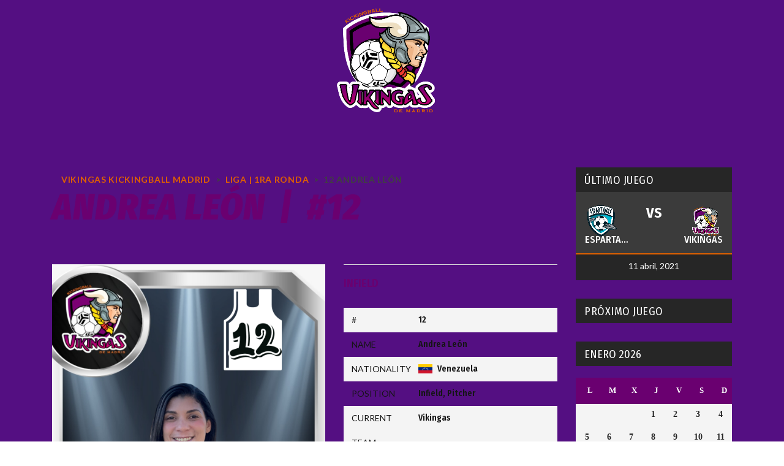

--- FILE ---
content_type: text/html; charset=UTF-8
request_url: https://vikingaskickingball.com/player/andrea-leon/
body_size: 22101
content:

<!DOCTYPE html>
<html lang="es" class="no-js">
<head>
    <meta name="format-detection" content="telephone=no">
    <meta charset="UTF-8">
    <meta name="viewport" content="width=device-width, initial-scale=1">
    <link rel="profile" href="http://gmpg.org/xfn/11">
    <link rel="pingback" href="https://vikingaskickingball.com/xmlrpc.php">
    <title>Andrea León &#8211; Vikingas Kickingball Madrid</title>
<meta name='robots' content='max-image-preview:large' />
<script>window._wca = window._wca || [];</script>
<link rel='dns-prefetch' href='//maps.googleapis.com' />
<link rel='dns-prefetch' href='//stats.wp.com' />
<link rel='dns-prefetch' href='//fonts.googleapis.com' />
<link rel="alternate" type="application/rss+xml" title="Vikingas Kickingball Madrid &raquo; Feed" href="https://vikingaskickingball.com/feed/" />
<link rel="alternate" type="application/rss+xml" title="Vikingas Kickingball Madrid &raquo; Feed de los comentarios" href="https://vikingaskickingball.com/comments/feed/" />
<link rel="alternate" title="oEmbed (JSON)" type="application/json+oembed" href="https://vikingaskickingball.com/wp-json/oembed/1.0/embed?url=https%3A%2F%2Fvikingaskickingball.com%2Fplayer%2Fandrea-leon%2F" />
<link rel="alternate" title="oEmbed (XML)" type="text/xml+oembed" href="https://vikingaskickingball.com/wp-json/oembed/1.0/embed?url=https%3A%2F%2Fvikingaskickingball.com%2Fplayer%2Fandrea-leon%2F&#038;format=xml" />
<style id='wp-img-auto-sizes-contain-inline-css' type='text/css'>
img:is([sizes=auto i],[sizes^="auto," i]){contain-intrinsic-size:3000px 1500px}
/*# sourceURL=wp-img-auto-sizes-contain-inline-css */
</style>
<link rel='stylesheet' id='sby_styles-css' href='https://vikingaskickingball.com/wp-content/plugins/feeds-for-youtube/css/sb-youtube.min.css?ver=1.4' type='text/css' media='all' />
<link rel='stylesheet' id='sb_instagram_styles-css' href='https://vikingaskickingball.com/wp-content/plugins/instagram-feed/css/sbi-styles.min.css?ver=2.9' type='text/css' media='all' />
<link rel='stylesheet' id='boostrap-css' href='https://vikingaskickingball.com/wp-content/themes/splash/assets/css/bootstrap.min.css?ver=4.0.2' type='text/css' media='all' />
<link rel='stylesheet' id='select2-css' href='https://vikingaskickingball.com/wp-content/themes/splash/assets/css/select2.min.css?ver=4.0.2' type='text/css' media='all' />
<link rel='stylesheet' id='owl-carousel-css' href='https://vikingaskickingball.com/wp-content/themes/splash/assets/css/owl.carousel.css?ver=4.0.2' type='text/css' media='all' />
<link rel='stylesheet' id='stm-font-awesome-css' href='https://vikingaskickingball.com/wp-content/themes/splash/assets/css/font-awesome.min.css?ver=4.0.2' type='text/css' media='all' />
<link rel='stylesheet' id='fancybox-css' href='https://vikingaskickingball.com/wp-content/themes/splash/assets/css/jquery.fancybox.css?ver=4.0.2' type='text/css' media='all' />
<link rel='stylesheet' id='lightbox-css' href='https://vikingaskickingball.com/wp-content/themes/splash/assets/css/lightbox.css?ver=4.0.2' type='text/css' media='all' />
<link rel='stylesheet' id='stm-theme-animate-css' href='https://vikingaskickingball.com/wp-content/themes/splash/assets/css/animate.css?ver=4.0.2' type='text/css' media='all' />
<link rel='stylesheet' id='stm-theme-icons-css' href='https://vikingaskickingball.com/wp-content/themes/splash/assets/css/splash-icons.css?ver=4.0.2' type='text/css' media='all' />
<link rel='stylesheet' id='stm-skin-custom-css' href='https://vikingaskickingball.com/wp-content/uploads/stm_uploads/skin-custom.css?t=1769063299&#038;ver=4.0.2' type='text/css' media='all' />
<link rel='stylesheet' id='stm-skin-custom-layout-css' href='https://vikingaskickingball.com/wp-content/uploads/stm_uploads/skin-custom-layout.css?t=1769063299&#038;ver=4.0.2' type='text/css' media='all' />
<link rel='stylesheet' id='stm-theme-default-styles-css' href='https://vikingaskickingball.com/wp-content/themes/splash/style.css?ver=4.0.2' type='text/css' media='all' />
<style id='stm-theme-default-styles-inline-css' type='text/css'>
.stm-next-match-units .stm-next-match-unit { background-color: rgba(0,0,0,.9); } .stm-next-match-units .stm-next-match-unit .stm-next-match-opponents .stm-command .stm-command-logo { vertical-align: middle; max-width: 160px; } .stm-next-match-units .stm-next-match-unit .stm-next-match-opponents .stm-command { height: 160px; } .stm-header-inner .container.stm-header-container { max-width:100%; margin: 0 10%; } .header_1 .stm-header .stm-main-menu .stm-main-menu-unit, .header_2 .stm-header .stm-main-menu .stm-main-menu-unit, .header_3 .stm-header .stm-main-menu .stm-main-menu-unit, .header_magazine_one .stm-header .stm-main-menu .stm-main-menu-unit { background: rgba(106, 0, 112, .5); } .header_1 .stm-header .stm-main-menu .stm-main-menu-unit .header-menu .sub-menu, .header_2 .stm-header .stm-main-menu .stm-main-menu-unit .header-menu .sub-menu, .header_3 .stm-header .stm-main-menu .stm-main-menu-unit .header-menu .sub-menu, .header_magazine_one .stm-header .stm-main-menu .stm-main-menu-unit .header-menu .sub-menu { background: #6a0070; } .stm-header.stm-transparent-header.stm-header-fixed .stm-header-inner { background: #6a0070; } .stm-header.stm-transparent-header.stm-header-fixed .stm-header-inner { padding:0; min-height: 75px; } .header_3 .stm-header .stm-main-menu { display:none; } .stm-header.stm-header-third .stm-header-inner { background: rgba(0, 0, 0, 0); text-align: center !important; } .stm-header .logo-main { float: none; max-width: 100%; } .logo-main .bloglogo img { width: 20% !important; } @media (max-width: 480px) { .stm-header-mobile .stm-mobile-right { display:none; } .logo-main .bloglogo img { width: 60% !important; } .stm-header .logo-main { float: none; max-width: 100%; margin: 0 10% 0 10%; text-align: center; } .stm-transparent-header .stm-header-mobile { background-color: rgba(21, 21, 21, 0); } #sb_instagram.sbi_col_3 #sbi_images .sbi_item, #sb_instagram.sbi_col_4 #sbi_images .sbi_item, #sb_instagram.sbi_col_5 #sbi_images .sbi_item, #sb_instagram.sbi_col_6 #sbi_images .sbi_item, #sb_instagram.sbi_col_7 #sbi_images .sbi_item, #sb_instagram.sbi_col_8 #sbi_images .sbi_item, #sb_instagram.sbi_col_9 #sbi_images .sbi_item { width: 50% !important; height: 110px; } } .splashBaseball #sb_instagram.sbi_col_3 .sbi_photo_wrap .sbi_photo { height: 240px !important; } .stm-next-match-units .stm-next-match-unit .stm-next-match-time, .stm-next-match-units .stm-next-match-unit .stm-next-match-opponents .stm-command-vs span, .splashBaseball table thead, input[type="submit"]:before, button:before, .button:before { background-color: #6a0070 !important; } .splashBaseball .button.with_bg:before, .splashBaseball .button.with_bg:hover:before, .splashBaseball .button.with_bg, .splashBaseball .button.only_border:hover:before { background-color: #6a0070; border-color:#6a0070 !important; } .splashBaseball .button.with_bg, .splashBaseball .button.with_bg:hover, .splashBaseball .button.only_border { border: 2px solid #6a0070 ;{ } .splashBaseball .button.only_border, .splashBaseball .button.btn-md, .splashBaseball.button.only_border { border-color:#6a0070 !important; } .splashBaseball .stm-footer #stm-footer-top #footer-main .footer-widgets-wrapper .widgets .widget_contacts .widget-wrapper ul li .icon i:before, .stm-next-match-controls .stm-next-match-prev, .stm-next-match-controls .stm-next-match-next, .splashBaseball a, .stm-media-tabs .stm-media-tabs-nav ul li.active a span, .navxtBreads > span a, .news_style_baseball_list .stm-single-post-loop:hover .stm-post-content-inner a .title, .news_style_baseball_list .stm-single-post-loop .stm-post-content-inner .post-meta .stm-cat-list-wrapp i:before { color: #6a0070 !important; } .stm-media-tabs.stm-news-tabs-wrapper.style_baseball .tab-pane .stm-single-post-loop .content { background-color: #6a0070; } .splashBaseball.single-post .stm_post_comments .comments-area .comment-respond form .form-submit span input[type="submit"]:hover { color: #6a0070 !important; } .stm-media-tabs .stm-media-tabs-nav ul li.active a span { border-bottom-color:#6a0070; } .page-id-870 #wrapper { background-image: url(https://vikingaskickingball.com/wp-content/uploads/2021/03/fondo_0002-01.jpg?id=1113); background-size: cover } .post-thumbnail, .stm-media-tabs.stm-news-tabs-wrapper.style_baseball .tab-pane .stm-single-post-loop .content, .news_style_baseball_list .stm-single-post-loop > a .date, .date { display:none !important; } .splashBaseball.single-post .stm_post_comments .comments-area .comment-respond form .comment-form-comment { width: 100%; } .splashBaseball.single-post .stm_post_comments .comments-area .comment-respond form .stm-row-comments { width: 100%; } 
/*# sourceURL=stm-theme-default-styles-inline-css */
</style>
<style id='wp-emoji-styles-inline-css' type='text/css'>

	img.wp-smiley, img.emoji {
		display: inline !important;
		border: none !important;
		box-shadow: none !important;
		height: 1em !important;
		width: 1em !important;
		margin: 0 0.07em !important;
		vertical-align: -0.1em !important;
		background: none !important;
		padding: 0 !important;
	}
/*# sourceURL=wp-emoji-styles-inline-css */
</style>
<style id='wp-block-library-inline-css' type='text/css'>
:root{--wp-block-synced-color:#7a00df;--wp-block-synced-color--rgb:122,0,223;--wp-bound-block-color:var(--wp-block-synced-color);--wp-editor-canvas-background:#ddd;--wp-admin-theme-color:#007cba;--wp-admin-theme-color--rgb:0,124,186;--wp-admin-theme-color-darker-10:#006ba1;--wp-admin-theme-color-darker-10--rgb:0,107,160.5;--wp-admin-theme-color-darker-20:#005a87;--wp-admin-theme-color-darker-20--rgb:0,90,135;--wp-admin-border-width-focus:2px}@media (min-resolution:192dpi){:root{--wp-admin-border-width-focus:1.5px}}.wp-element-button{cursor:pointer}:root .has-very-light-gray-background-color{background-color:#eee}:root .has-very-dark-gray-background-color{background-color:#313131}:root .has-very-light-gray-color{color:#eee}:root .has-very-dark-gray-color{color:#313131}:root .has-vivid-green-cyan-to-vivid-cyan-blue-gradient-background{background:linear-gradient(135deg,#00d084,#0693e3)}:root .has-purple-crush-gradient-background{background:linear-gradient(135deg,#34e2e4,#4721fb 50%,#ab1dfe)}:root .has-hazy-dawn-gradient-background{background:linear-gradient(135deg,#faaca8,#dad0ec)}:root .has-subdued-olive-gradient-background{background:linear-gradient(135deg,#fafae1,#67a671)}:root .has-atomic-cream-gradient-background{background:linear-gradient(135deg,#fdd79a,#004a59)}:root .has-nightshade-gradient-background{background:linear-gradient(135deg,#330968,#31cdcf)}:root .has-midnight-gradient-background{background:linear-gradient(135deg,#020381,#2874fc)}:root{--wp--preset--font-size--normal:16px;--wp--preset--font-size--huge:42px}.has-regular-font-size{font-size:1em}.has-larger-font-size{font-size:2.625em}.has-normal-font-size{font-size:var(--wp--preset--font-size--normal)}.has-huge-font-size{font-size:var(--wp--preset--font-size--huge)}.has-text-align-center{text-align:center}.has-text-align-left{text-align:left}.has-text-align-right{text-align:right}.has-fit-text{white-space:nowrap!important}#end-resizable-editor-section{display:none}.aligncenter{clear:both}.items-justified-left{justify-content:flex-start}.items-justified-center{justify-content:center}.items-justified-right{justify-content:flex-end}.items-justified-space-between{justify-content:space-between}.screen-reader-text{border:0;clip-path:inset(50%);height:1px;margin:-1px;overflow:hidden;padding:0;position:absolute;width:1px;word-wrap:normal!important}.screen-reader-text:focus{background-color:#ddd;clip-path:none;color:#444;display:block;font-size:1em;height:auto;left:5px;line-height:normal;padding:15px 23px 14px;text-decoration:none;top:5px;width:auto;z-index:100000}html :where(.has-border-color){border-style:solid}html :where([style*=border-top-color]){border-top-style:solid}html :where([style*=border-right-color]){border-right-style:solid}html :where([style*=border-bottom-color]){border-bottom-style:solid}html :where([style*=border-left-color]){border-left-style:solid}html :where([style*=border-width]){border-style:solid}html :where([style*=border-top-width]){border-top-style:solid}html :where([style*=border-right-width]){border-right-style:solid}html :where([style*=border-bottom-width]){border-bottom-style:solid}html :where([style*=border-left-width]){border-left-style:solid}html :where(img[class*=wp-image-]){height:auto;max-width:100%}:where(figure){margin:0 0 1em}html :where(.is-position-sticky){--wp-admin--admin-bar--position-offset:var(--wp-admin--admin-bar--height,0px)}@media screen and (max-width:600px){html :where(.is-position-sticky){--wp-admin--admin-bar--position-offset:0px}}
.has-text-align-justify{text-align:justify;}

/*# sourceURL=wp-block-library-inline-css */
</style><style id='global-styles-inline-css' type='text/css'>
:root{--wp--preset--aspect-ratio--square: 1;--wp--preset--aspect-ratio--4-3: 4/3;--wp--preset--aspect-ratio--3-4: 3/4;--wp--preset--aspect-ratio--3-2: 3/2;--wp--preset--aspect-ratio--2-3: 2/3;--wp--preset--aspect-ratio--16-9: 16/9;--wp--preset--aspect-ratio--9-16: 9/16;--wp--preset--color--black: #000000;--wp--preset--color--cyan-bluish-gray: #abb8c3;--wp--preset--color--white: #ffffff;--wp--preset--color--pale-pink: #f78da7;--wp--preset--color--vivid-red: #cf2e2e;--wp--preset--color--luminous-vivid-orange: #ff6900;--wp--preset--color--luminous-vivid-amber: #fcb900;--wp--preset--color--light-green-cyan: #7bdcb5;--wp--preset--color--vivid-green-cyan: #00d084;--wp--preset--color--pale-cyan-blue: #8ed1fc;--wp--preset--color--vivid-cyan-blue: #0693e3;--wp--preset--color--vivid-purple: #9b51e0;--wp--preset--gradient--vivid-cyan-blue-to-vivid-purple: linear-gradient(135deg,rgb(6,147,227) 0%,rgb(155,81,224) 100%);--wp--preset--gradient--light-green-cyan-to-vivid-green-cyan: linear-gradient(135deg,rgb(122,220,180) 0%,rgb(0,208,130) 100%);--wp--preset--gradient--luminous-vivid-amber-to-luminous-vivid-orange: linear-gradient(135deg,rgb(252,185,0) 0%,rgb(255,105,0) 100%);--wp--preset--gradient--luminous-vivid-orange-to-vivid-red: linear-gradient(135deg,rgb(255,105,0) 0%,rgb(207,46,46) 100%);--wp--preset--gradient--very-light-gray-to-cyan-bluish-gray: linear-gradient(135deg,rgb(238,238,238) 0%,rgb(169,184,195) 100%);--wp--preset--gradient--cool-to-warm-spectrum: linear-gradient(135deg,rgb(74,234,220) 0%,rgb(151,120,209) 20%,rgb(207,42,186) 40%,rgb(238,44,130) 60%,rgb(251,105,98) 80%,rgb(254,248,76) 100%);--wp--preset--gradient--blush-light-purple: linear-gradient(135deg,rgb(255,206,236) 0%,rgb(152,150,240) 100%);--wp--preset--gradient--blush-bordeaux: linear-gradient(135deg,rgb(254,205,165) 0%,rgb(254,45,45) 50%,rgb(107,0,62) 100%);--wp--preset--gradient--luminous-dusk: linear-gradient(135deg,rgb(255,203,112) 0%,rgb(199,81,192) 50%,rgb(65,88,208) 100%);--wp--preset--gradient--pale-ocean: linear-gradient(135deg,rgb(255,245,203) 0%,rgb(182,227,212) 50%,rgb(51,167,181) 100%);--wp--preset--gradient--electric-grass: linear-gradient(135deg,rgb(202,248,128) 0%,rgb(113,206,126) 100%);--wp--preset--gradient--midnight: linear-gradient(135deg,rgb(2,3,129) 0%,rgb(40,116,252) 100%);--wp--preset--font-size--small: 13px;--wp--preset--font-size--medium: 20px;--wp--preset--font-size--large: 36px;--wp--preset--font-size--x-large: 42px;--wp--preset--spacing--20: 0.44rem;--wp--preset--spacing--30: 0.67rem;--wp--preset--spacing--40: 1rem;--wp--preset--spacing--50: 1.5rem;--wp--preset--spacing--60: 2.25rem;--wp--preset--spacing--70: 3.38rem;--wp--preset--spacing--80: 5.06rem;--wp--preset--shadow--natural: 6px 6px 9px rgba(0, 0, 0, 0.2);--wp--preset--shadow--deep: 12px 12px 50px rgba(0, 0, 0, 0.4);--wp--preset--shadow--sharp: 6px 6px 0px rgba(0, 0, 0, 0.2);--wp--preset--shadow--outlined: 6px 6px 0px -3px rgb(255, 255, 255), 6px 6px rgb(0, 0, 0);--wp--preset--shadow--crisp: 6px 6px 0px rgb(0, 0, 0);}:where(.is-layout-flex){gap: 0.5em;}:where(.is-layout-grid){gap: 0.5em;}body .is-layout-flex{display: flex;}.is-layout-flex{flex-wrap: wrap;align-items: center;}.is-layout-flex > :is(*, div){margin: 0;}body .is-layout-grid{display: grid;}.is-layout-grid > :is(*, div){margin: 0;}:where(.wp-block-columns.is-layout-flex){gap: 2em;}:where(.wp-block-columns.is-layout-grid){gap: 2em;}:where(.wp-block-post-template.is-layout-flex){gap: 1.25em;}:where(.wp-block-post-template.is-layout-grid){gap: 1.25em;}.has-black-color{color: var(--wp--preset--color--black) !important;}.has-cyan-bluish-gray-color{color: var(--wp--preset--color--cyan-bluish-gray) !important;}.has-white-color{color: var(--wp--preset--color--white) !important;}.has-pale-pink-color{color: var(--wp--preset--color--pale-pink) !important;}.has-vivid-red-color{color: var(--wp--preset--color--vivid-red) !important;}.has-luminous-vivid-orange-color{color: var(--wp--preset--color--luminous-vivid-orange) !important;}.has-luminous-vivid-amber-color{color: var(--wp--preset--color--luminous-vivid-amber) !important;}.has-light-green-cyan-color{color: var(--wp--preset--color--light-green-cyan) !important;}.has-vivid-green-cyan-color{color: var(--wp--preset--color--vivid-green-cyan) !important;}.has-pale-cyan-blue-color{color: var(--wp--preset--color--pale-cyan-blue) !important;}.has-vivid-cyan-blue-color{color: var(--wp--preset--color--vivid-cyan-blue) !important;}.has-vivid-purple-color{color: var(--wp--preset--color--vivid-purple) !important;}.has-black-background-color{background-color: var(--wp--preset--color--black) !important;}.has-cyan-bluish-gray-background-color{background-color: var(--wp--preset--color--cyan-bluish-gray) !important;}.has-white-background-color{background-color: var(--wp--preset--color--white) !important;}.has-pale-pink-background-color{background-color: var(--wp--preset--color--pale-pink) !important;}.has-vivid-red-background-color{background-color: var(--wp--preset--color--vivid-red) !important;}.has-luminous-vivid-orange-background-color{background-color: var(--wp--preset--color--luminous-vivid-orange) !important;}.has-luminous-vivid-amber-background-color{background-color: var(--wp--preset--color--luminous-vivid-amber) !important;}.has-light-green-cyan-background-color{background-color: var(--wp--preset--color--light-green-cyan) !important;}.has-vivid-green-cyan-background-color{background-color: var(--wp--preset--color--vivid-green-cyan) !important;}.has-pale-cyan-blue-background-color{background-color: var(--wp--preset--color--pale-cyan-blue) !important;}.has-vivid-cyan-blue-background-color{background-color: var(--wp--preset--color--vivid-cyan-blue) !important;}.has-vivid-purple-background-color{background-color: var(--wp--preset--color--vivid-purple) !important;}.has-black-border-color{border-color: var(--wp--preset--color--black) !important;}.has-cyan-bluish-gray-border-color{border-color: var(--wp--preset--color--cyan-bluish-gray) !important;}.has-white-border-color{border-color: var(--wp--preset--color--white) !important;}.has-pale-pink-border-color{border-color: var(--wp--preset--color--pale-pink) !important;}.has-vivid-red-border-color{border-color: var(--wp--preset--color--vivid-red) !important;}.has-luminous-vivid-orange-border-color{border-color: var(--wp--preset--color--luminous-vivid-orange) !important;}.has-luminous-vivid-amber-border-color{border-color: var(--wp--preset--color--luminous-vivid-amber) !important;}.has-light-green-cyan-border-color{border-color: var(--wp--preset--color--light-green-cyan) !important;}.has-vivid-green-cyan-border-color{border-color: var(--wp--preset--color--vivid-green-cyan) !important;}.has-pale-cyan-blue-border-color{border-color: var(--wp--preset--color--pale-cyan-blue) !important;}.has-vivid-cyan-blue-border-color{border-color: var(--wp--preset--color--vivid-cyan-blue) !important;}.has-vivid-purple-border-color{border-color: var(--wp--preset--color--vivid-purple) !important;}.has-vivid-cyan-blue-to-vivid-purple-gradient-background{background: var(--wp--preset--gradient--vivid-cyan-blue-to-vivid-purple) !important;}.has-light-green-cyan-to-vivid-green-cyan-gradient-background{background: var(--wp--preset--gradient--light-green-cyan-to-vivid-green-cyan) !important;}.has-luminous-vivid-amber-to-luminous-vivid-orange-gradient-background{background: var(--wp--preset--gradient--luminous-vivid-amber-to-luminous-vivid-orange) !important;}.has-luminous-vivid-orange-to-vivid-red-gradient-background{background: var(--wp--preset--gradient--luminous-vivid-orange-to-vivid-red) !important;}.has-very-light-gray-to-cyan-bluish-gray-gradient-background{background: var(--wp--preset--gradient--very-light-gray-to-cyan-bluish-gray) !important;}.has-cool-to-warm-spectrum-gradient-background{background: var(--wp--preset--gradient--cool-to-warm-spectrum) !important;}.has-blush-light-purple-gradient-background{background: var(--wp--preset--gradient--blush-light-purple) !important;}.has-blush-bordeaux-gradient-background{background: var(--wp--preset--gradient--blush-bordeaux) !important;}.has-luminous-dusk-gradient-background{background: var(--wp--preset--gradient--luminous-dusk) !important;}.has-pale-ocean-gradient-background{background: var(--wp--preset--gradient--pale-ocean) !important;}.has-electric-grass-gradient-background{background: var(--wp--preset--gradient--electric-grass) !important;}.has-midnight-gradient-background{background: var(--wp--preset--gradient--midnight) !important;}.has-small-font-size{font-size: var(--wp--preset--font-size--small) !important;}.has-medium-font-size{font-size: var(--wp--preset--font-size--medium) !important;}.has-large-font-size{font-size: var(--wp--preset--font-size--large) !important;}.has-x-large-font-size{font-size: var(--wp--preset--font-size--x-large) !important;}
/*# sourceURL=global-styles-inline-css */
</style>

<style id='classic-theme-styles-inline-css' type='text/css'>
/*! This file is auto-generated */
.wp-block-button__link{color:#fff;background-color:#32373c;border-radius:9999px;box-shadow:none;text-decoration:none;padding:calc(.667em + 2px) calc(1.333em + 2px);font-size:1.125em}.wp-block-file__button{background:#32373c;color:#fff;text-decoration:none}
/*# sourceURL=/wp-includes/css/classic-themes.min.css */
</style>
<link rel='stylesheet' id='contact-form-7-css' href='https://vikingaskickingball.com/wp-content/plugins/contact-form-7/includes/css/styles.css?ver=5.4' type='text/css' media='all' />
<link rel='stylesheet' id='bwg_fonts-css' href='https://vikingaskickingball.com/wp-content/plugins/photo-gallery/css/bwg-fonts/fonts.css?ver=0.0.1' type='text/css' media='all' />
<link rel='stylesheet' id='sumoselect-css' href='https://vikingaskickingball.com/wp-content/plugins/photo-gallery/css/sumoselect.min.css?ver=3.0.3' type='text/css' media='all' />
<link rel='stylesheet' id='mCustomScrollbar-css' href='https://vikingaskickingball.com/wp-content/plugins/photo-gallery/css/jquery.mCustomScrollbar.min.css?ver=1.5.70' type='text/css' media='all' />
<link rel='stylesheet' id='bwg_googlefonts-css' href='https://fonts.googleapis.com/css?family=Ubuntu&#038;subset=greek,latin,greek-ext,vietnamese,cyrillic-ext,latin-ext,cyrillic' type='text/css' media='all' />
<link rel='stylesheet' id='bwg_frontend-css' href='https://vikingaskickingball.com/wp-content/plugins/photo-gallery/css/styles.min.css?ver=1.5.70' type='text/css' media='all' />
<link rel='stylesheet' id='rs-plugin-settings-css' href='https://vikingaskickingball.com/wp-content/plugins/revslider/public/assets/css/rs6.css?ver=6.1.8' type='text/css' media='all' />
<style id='rs-plugin-settings-inline-css' type='text/css'>
#rs-demo-id {}
/*# sourceURL=rs-plugin-settings-inline-css */
</style>
<link rel='stylesheet' id='dashicons-css' href='https://vikingaskickingball.com/wp-includes/css/dashicons.min.css?ver=6.9' type='text/css' media='all' />
<style id='dashicons-inline-css' type='text/css'>
[data-font="Dashicons"]:before {font-family: 'Dashicons' !important;content: attr(data-icon) !important;speak: none !important;font-weight: normal !important;font-variant: normal !important;text-transform: none !important;line-height: 1 !important;font-style: normal !important;-webkit-font-smoothing: antialiased !important;-moz-osx-font-smoothing: grayscale !important;}
/*# sourceURL=dashicons-inline-css */
</style>
<link rel='stylesheet' id='sportspress-general-css' href='//vikingaskickingball.com/wp-content/plugins/sportspress/assets/css/sportspress.css?ver=2.7.8' type='text/css' media='all' />
<link rel='stylesheet' id='sportspress-icons-css' href='//vikingaskickingball.com/wp-content/plugins/sportspress/assets/css/icons.css?ver=2.7' type='text/css' media='all' />
<style id='woocommerce-inline-inline-css' type='text/css'>
.woocommerce form .form-row .required { visibility: visible; }
/*# sourceURL=woocommerce-inline-inline-css */
</style>
<link rel='stylesheet' id='stm_megamenu-css' href='https://vikingaskickingball.com/wp-content/themes/splash/includes/megamenu/assets/css/megamenu.css?ver=4.0.2' type='text/css' media='all' />
<link rel='stylesheet' id='addtoany-css' href='https://vikingaskickingball.com/wp-content/plugins/add-to-any/addtoany.min.css?ver=1.15' type='text/css' media='all' />
<link rel='stylesheet' id='stm-google-fonts-css' href='//fonts.googleapis.com/css?family=Lato%3Aregular%2Citalic%2C700%2C100%2C100italic%2C300%2C300italic%2C700italic%2C900%2C900italic%7CFira+Sans+Condensed%3A100%2C700%2C100i%2C200%2C200i%2C300%2C300i%2C400%2C400i%2C500%2C500i%2C600%2C600i%2C700i%2C800%2C800i%2C900%2C900i&#038;ver=4.0.2' type='text/css' media='all' />
<link rel='stylesheet' id='jetpack_css-css' href='https://vikingaskickingball.com/wp-content/plugins/jetpack/css/jetpack.css?ver=9.5.5' type='text/css' media='all' />
<style type="text/css"></style><script type="text/javascript" src="https://vikingaskickingball.com/wp-includes/js/jquery/jquery.min.js?ver=3.7.1" id="jquery-core-js"></script>
<script type="text/javascript" src="https://vikingaskickingball.com/wp-includes/js/jquery/jquery-migrate.min.js?ver=3.4.1" id="jquery-migrate-js"></script>
<script type="text/javascript" src="https://vikingaskickingball.com/wp-content/plugins/add-to-any/addtoany.min.js?ver=1.1" id="addtoany-js"></script>
<script type="text/javascript" src="https://vikingaskickingball.com/wp-content/plugins/photo-gallery/js/jquery.sumoselect.min.js?ver=3.0.3" id="sumoselect-js"></script>
<script type="text/javascript" src="https://vikingaskickingball.com/wp-content/plugins/photo-gallery/js/jquery.mobile.min.js?ver=1.4.5" id="jquery-mobile-js"></script>
<script type="text/javascript" src="https://vikingaskickingball.com/wp-content/plugins/photo-gallery/js/jquery.mCustomScrollbar.concat.min.js?ver=1.5.70" id="mCustomScrollbar-js"></script>
<script type="text/javascript" src="https://vikingaskickingball.com/wp-content/plugins/photo-gallery/js/jquery.fullscreen-0.4.1.min.js?ver=0.4.1" id="jquery-fullscreen-js"></script>
<script type="text/javascript" id="bwg_frontend-js-extra">
/* <![CDATA[ */
var bwg_objectsL10n = {"bwg_field_required":"se requiere el campo.","bwg_mail_validation":"Esta no es una direcci\u00f3n de correo electr\u00f3nico v\u00e1lida.","bwg_search_result":"No hay im\u00e1genes que coincidan con su b\u00fasqueda.","bwg_select_tag":"Seleccionar etiqueta","bwg_order_by":"Order By","bwg_search":"Buscar","bwg_show_ecommerce":"Mostrar carrito ecommerce","bwg_hide_ecommerce":"Ocultar carrito ecomerce","bwg_show_comments":"Mostrar comentarios","bwg_hide_comments":"Ocultar comentarios","bwg_restore":"Restaurar","bwg_maximize":"Maximizar","bwg_fullscreen":"Pantalla completa","bwg_exit_fullscreen":"Salir de pantalla completa","bwg_search_tag":"SEARCH...","bwg_tag_no_match":"No tags found","bwg_all_tags_selected":"All tags selected","bwg_tags_selected":"tags selected","play":"Reproducir","pause":"Pausar","is_pro":"","bwg_play":"Reproducir","bwg_pause":"Pausar","bwg_hide_info":"Ocultar informaci\u00f3n","bwg_show_info":"Mostrar informaci\u00f3n","bwg_hide_rating":"Ocultar puntuaci\u00f3n","bwg_show_rating":"Mostrar puntuaci\u00f3n","ok":"Ok","cancel":"Cancel","select_all":"Seleccionar todo","lazy_load":"0","lazy_loader":"https://vikingaskickingball.com/wp-content/plugins/photo-gallery/images/ajax_loader.png","front_ajax":"0"};
//# sourceURL=bwg_frontend-js-extra
/* ]]> */
</script>
<script type="text/javascript" src="https://vikingaskickingball.com/wp-content/plugins/photo-gallery/js/scripts.min.js?ver=1.5.70" id="bwg_frontend-js"></script>
<script type="text/javascript" src="https://vikingaskickingball.com/wp-content/plugins/revslider/public/assets/js/revolution.tools.min.js?ver=6.0" id="tp-tools-js"></script>
<script type="text/javascript" src="https://vikingaskickingball.com/wp-content/plugins/revslider/public/assets/js/rs6.min.js?ver=6.1.8" id="revmin-js"></script>
<script type="text/javascript" src="https://vikingaskickingball.com/wp-content/plugins/woocommerce/assets/js/jquery-blockui/jquery.blockUI.min.js?ver=2.70" id="jquery-blockui-js"></script>
<script type="text/javascript" id="wc-add-to-cart-js-extra">
/* <![CDATA[ */
var wc_add_to_cart_params = {"ajax_url":"/wp-admin/admin-ajax.php","wc_ajax_url":"/?wc-ajax=%%endpoint%%","i18n_view_cart":"View cart","cart_url":"https://vikingaskickingball.com/cart/","is_cart":"","cart_redirect_after_add":"no"};
//# sourceURL=wc-add-to-cart-js-extra
/* ]]> */
</script>
<script type="text/javascript" src="https://vikingaskickingball.com/wp-content/plugins/woocommerce/assets/js/frontend/add-to-cart.min.js?ver=5.1.0" id="wc-add-to-cart-js"></script>
<script type="text/javascript" src="https://vikingaskickingball.com/wp-content/plugins/js_composer/assets/js/vendors/woocommerce-add-to-cart.js?ver=6.1" id="vc_woocommerce-add-to-cart-js-js"></script>
<script defer type="text/javascript" src="https://stats.wp.com/s-202604.js" id="woocommerce-analytics-js"></script>
<script type="text/javascript" src="https://vikingaskickingball.com/wp-content/themes/splash/includes/megamenu/assets/js/megamenu.js?ver=6.9" id="stm_megamenu-js"></script>
<link rel="https://api.w.org/" href="https://vikingaskickingball.com/wp-json/" /><link rel="alternate" title="JSON" type="application/json" href="https://vikingaskickingball.com/wp-json/wp/v2/players/1310" /><link rel="EditURI" type="application/rsd+xml" title="RSD" href="https://vikingaskickingball.com/xmlrpc.php?rsd" />
<meta name="generator" content="WordPress 6.9" />
<meta name="generator" content="SportsPress 2.7.8" />
<meta name="generator" content="WooCommerce 5.1.0" />
<link rel="canonical" href="https://vikingaskickingball.com/player/andrea-leon/" />
<link rel='shortlink' href='https://vikingaskickingball.com/?p=1310' />

<script data-cfasync="false">
window.a2a_config=window.a2a_config||{};a2a_config.callbacks=[];a2a_config.overlays=[];a2a_config.templates={};a2a_localize = {
	Share: "Compartir",
	Save: "Guardar",
	Subscribe: "Suscribir",
	Email: "Correo electrónico",
	Bookmark: "Marcador",
	ShowAll: "Mostrar todo",
	ShowLess: "Mostrar menos",
	FindServices: "Encontrar servicio(s)",
	FindAnyServiceToAddTo: "Encuentra al instante cualquier servicio para añadir a",
	PoweredBy: "Funciona con",
	ShareViaEmail: "Compartir por correo electrónico",
	SubscribeViaEmail: "Suscribirse a través de correo electrónico",
	BookmarkInYourBrowser: "Añadir a marcadores de tu navegador",
	BookmarkInstructions: "Presiona «Ctrl+D» o «\u2318+D» para añadir esta página a marcadores",
	AddToYourFavorites: "Añadir a tus favoritos",
	SendFromWebOrProgram: "Enviar desde cualquier dirección o programa de correo electrónico ",
	EmailProgram: "Programa de correo electrónico",
	More: "Más&#8230;",
	ThanksForSharing: "¡Gracias por compartir!",
	ThanksForFollowing: "¡Gracias por seguirnos!"
};

(function(d,s,a,b){a=d.createElement(s);b=d.getElementsByTagName(s)[0];a.async=1;a.src="https://static.addtoany.com/menu/page.js";b.parentNode.insertBefore(a,b);})(document,"script");
</script>
<style type='text/css'>img#wpstats{display:none}</style>    <script type="text/javascript">
        var splash_mm_get_menu_data = 'cc8017f9f6';
        var splash_load_media = '6a9bbce657';
        var stm_like_nonce = '5bb5c6a78e';
        var stm_league_table_by_id = 'e931514c25';
        var stm_events_league_table_by_id = 'e2db60055a';
        var stm_posts_most_styles = '15b8c46fb5';
        var stm_demo_import_content = 'ed3afd2083';

        var ajaxurl = 'https://vikingaskickingball.com/wp-admin/admin-ajax.php';
        var stm_cf7_preloader = 'https://vikingaskickingball.com/wp-content/themes/splash/assets/images/map-pin.png';
    </script>
	<noscript><style>.woocommerce-product-gallery{ opacity: 1 !important; }</style></noscript>
	<meta name="generator" content="Powered by WPBakery Page Builder - drag and drop page builder for WordPress."/>
<meta name="generator" content="Powered by Slider Revolution 6.1.8 - responsive, Mobile-Friendly Slider Plugin for WordPress with comfortable drag and drop interface." />
<link rel="icon" href="https://vikingaskickingball.com/wp-content/uploads/2020/03/cropped-vikingas_rubia-01-32x32.png" sizes="32x32" />
<link rel="icon" href="https://vikingaskickingball.com/wp-content/uploads/2020/03/cropped-vikingas_rubia-01-192x192.png" sizes="192x192" />
<link rel="apple-touch-icon" href="https://vikingaskickingball.com/wp-content/uploads/2020/03/cropped-vikingas_rubia-01-180x180.png" />
<meta name="msapplication-TileImage" content="https://vikingaskickingball.com/wp-content/uploads/2020/03/cropped-vikingas_rubia-01-270x270.png" />
<script type="text/javascript">function setREVStartSize(e){			
			try {								
				var pw = document.getElementById(e.c).parentNode.offsetWidth,
					newh;
				pw = pw===0 || isNaN(pw) ? window.innerWidth : pw;
				e.tabw = e.tabw===undefined ? 0 : parseInt(e.tabw);
				e.thumbw = e.thumbw===undefined ? 0 : parseInt(e.thumbw);
				e.tabh = e.tabh===undefined ? 0 : parseInt(e.tabh);
				e.thumbh = e.thumbh===undefined ? 0 : parseInt(e.thumbh);
				e.tabhide = e.tabhide===undefined ? 0 : parseInt(e.tabhide);
				e.thumbhide = e.thumbhide===undefined ? 0 : parseInt(e.thumbhide);
				e.mh = e.mh===undefined || e.mh=="" || e.mh==="auto" ? 0 : parseInt(e.mh,0);		
				if(e.layout==="fullscreen" || e.l==="fullscreen") 						
					newh = Math.max(e.mh,window.innerHeight);				
				else{					
					e.gw = Array.isArray(e.gw) ? e.gw : [e.gw];
					for (var i in e.rl) if (e.gw[i]===undefined || e.gw[i]===0) e.gw[i] = e.gw[i-1];					
					e.gh = e.el===undefined || e.el==="" || (Array.isArray(e.el) && e.el.length==0)? e.gh : e.el;
					e.gh = Array.isArray(e.gh) ? e.gh : [e.gh];
					for (var i in e.rl) if (e.gh[i]===undefined || e.gh[i]===0) e.gh[i] = e.gh[i-1];
										
					var nl = new Array(e.rl.length),
						ix = 0,						
						sl;					
					e.tabw = e.tabhide>=pw ? 0 : e.tabw;
					e.thumbw = e.thumbhide>=pw ? 0 : e.thumbw;
					e.tabh = e.tabhide>=pw ? 0 : e.tabh;
					e.thumbh = e.thumbhide>=pw ? 0 : e.thumbh;					
					for (var i in e.rl) nl[i] = e.rl[i]<window.innerWidth ? 0 : e.rl[i];
					sl = nl[0];									
					for (var i in nl) if (sl>nl[i] && nl[i]>0) { sl = nl[i]; ix=i;}															
					var m = pw>(e.gw[ix]+e.tabw+e.thumbw) ? 1 : (pw-(e.tabw+e.thumbw)) / (e.gw[ix]);					

					newh =  (e.type==="carousel" && e.justify==="true" ? e.gh[ix] : (e.gh[ix] * m)) + (e.tabh + e.thumbh);
				}			
				
				if(window.rs_init_css===undefined) window.rs_init_css = document.head.appendChild(document.createElement("style"));					
				document.getElementById(e.c).height = newh;
				window.rs_init_css.innerHTML += "#"+e.c+"_wrapper { height: "+newh+"px }";				
			} catch(e){
				console.log("Failure at Presize of Slider:" + e)
			}					   
		  };</script>
<style type="text/css" title="dynamic-css" class="options-output">.stm-header .logo-main .blogname h1{color: #ffffff;}#wrapper{background-color: #540f82;}body, .normal-font, .normal_font, .woocommerce-breadcrumb, .navxtBreads, #stm-top-bar .stm-top-profile-holder .stm-profile-wrapp a, .countdown small, 
	div.wpcf7-validation-errors,  .stm-countdown-wrapper span small, .stm-header-search input[type='text'], .stm_post_comments .comments-area .comment-respond h3 small a, 
		.stm-block-quote-wrapper.style_1 .stm-block-quote, .stm-cart-totals .shop_table tbody tr th, .stm-cart-totals .shop_table tbody tr td,
		.woocommerce .woocommerce-checkout-review-order .shop_table tbody tr td, 
		.woocommerce .woocommerce-checkout-review-order .shop_table tbody tr td .amount, 
		.woocommerce .woocommerce-checkout-review-order .shop_table tfoot tr th,
		.woocommerce .woocommerce-checkout-review-order .shop_table tfoot tr td, 
		.order_details tbody tr td.product-name, .order_details tfoot tr th, .order_details tfoot tr td,
		.customer_details tbody tr th, .customer_details tbody tr td,
		input[type='text'], input[type='tel'], input[type='password'], input[type='email'], input[type='number'], .select2-selection__rendered, textarea
		{font-family:Lato !important;}body, .normal_font{line-height:27px;}body, .normal_font, .stm-single-post-loop-content{color: #404040;}h1, .h1, h2, .h2, h3, .h3, h4, .h4, h5, .h5, h6, .h6, .heading-font, .button, 
	.widget_recent_entries, table, .stm-widget-menu ul.menu li a, 
	input[type='submit'], .rev_post_title, .countdown span, .woocommerce .price, .woocommerce-MyAccount-navigation ul li a, .vc_tta.vc_general .vc_tta-tab > a, aside.widget.widget_top_rated_products .product_list_widget li .product-title,
		aside.widget.widget_top_rated_products .product_list_widget li .woocommerce-Price-amount, .comment-form label, .stm-cart-totals .shop_table tbody tr td .amount{font-family:Fira Sans Condensed !important;}h1, .h1, h2, .h2, h3, .h3, h4, .h4, h5, .h5, h6, .h6, .heading-font, .widget_recent_entries,.menu-widget-menu-container li, table{color: #6a0070;}h1, .h1{font-size:60px !important; line-height:64px;}h2, .h2{font-size:48px !important; line-height:52px;}h3, .h3{font-size:36px !important; line-height:40px;}h4, .h4{font-size:30px !important; line-height:34px;}h5, .h5{font-size:24px !important; line-height:28px;}h6, .h6{font-size:18px !important; line-height:22px;}#stm-footer-socials-top{background-color: #262626;}#stm-footer-socials-top, #stm-footer-socials-top .footer-bottom-socials li a i:before{color: #bfbfbf;}</style>
<noscript><style> .wpb_animate_when_almost_visible { opacity: 1; }</style></noscript></head>


<body class="wp-singular sp_player-template-default single single-sp_player postid-1310 wp-theme-splash splashBaseball header_3 theme-splash sportspress sportspress-page sp-show-image woocommerce-no-js stm-shop-sidebar wpb-js-composer js-comp-ver-6.1 vc_responsive" >
<div id="wrapper" >
        
<div class="stm-header stm-non-transparent-header stm-header-static stm-header-third">
	<div class="stm-header-inner">
				<div class="container stm-header-container">
			<!--Logo-->
			<div class="logo-main" style="margin-top: 0px;">
									<a class="bloglogo" href="https://vikingaskickingball.com/">
						<img
							src="https://vikingaskickingball.com/wp-content/uploads/2020/03/vikingas_logo-01.png"
							style="width: 140px;"
							title="Home"
							alt="Logo"
						/>
					</a>
							</div>
			<div class="stm-main-menu">
				<div class="stm-main-menu-unit " style="margin-top: 35px;">
					<ul class="header-menu stm-list-duty heading-font clearfix">
						<li id="menu-item-882" class="menu-item menu-item-type-post_type menu-item-object-page menu-item-home menu-item-882 stm_megamenu stm_megamenu__boxed stm_megamenu_default"><a href="https://vikingaskickingball.com/"><span>Home page</span></a></li>
<li id="menu-item-881" class="menu-item menu-item-type-post_type menu-item-object-page menu-item-has-children menu-item-881 stm_megamenu stm_megamenu__boxed stm_megamenu_default"><a href="https://vikingaskickingball.com/about-club/"><span>About club</span></a>
<ul class="sub-menu">
	<li id="menu-item-887" class="menu-item menu-item-type-post_type menu-item-object-page menu-item-887 stm_col_width_default stm_mega_cols_inside_default"><a href="https://vikingaskickingball.com/splash-stadium/"><span>Arena</span></a></li>
	<li id="menu-item-888" class="menu-item menu-item-type-post_type menu-item-object-page menu-item-has-children menu-item-888 stm_col_width_default stm_mega_cols_inside_default"><a href="https://vikingaskickingball.com/history-timeline/"><span>History of club</span></a>
	<ul class="sub-menu">
		<li id="menu-item-874" class="menu-item menu-item-type-custom menu-item-object-custom menu-item-874 stm_mega_second_col_width_default stm_mega_second_col_width_default stm_mega_has_info"><a href="#"><span><span class="stm_mega_textarea">The 1999 Splashes finished 6th, led by 15-game winners Isaak Yarrington and Nick Quickstone.</span></span></a></li>
	</ul>
</li>
	<li id="menu-item-889" class="menu-item menu-item-type-post_type menu-item-object-page menu-item-889 stm_col_width_default stm_mega_cols_inside_default"><a href="https://vikingaskickingball.com/trophy-room/"><span>Trophy room</span></a></li>
</ul>
</li>
<li id="menu-item-875" class="menu-item menu-item-type-custom menu-item-object-custom menu-item-has-children menu-item-875"><a href="#"><span>Sportspress</span></a>
<ul class="sub-menu">
	<li id="menu-item-892" class="menu-item menu-item-type-post_type menu-item-object-sp_calendar menu-item-892 stm_col_width_default stm_mega_cols_inside_default"><a href="https://vikingaskickingball.com/calendar/fixtures-calendar/"><span><i class="stm_megaicon fa fa-calendar-o"></i>Fixtures calendar</span></a></li>
	<li id="menu-item-893" class="menu-item menu-item-type-post_type menu-item-object-sp_calendar menu-item-893 stm_col_width_default stm_mega_cols_inside_default"><a href="https://vikingaskickingball.com/calendar/fixtures-list/"><span><i class="stm_megaicon fa fa-list"></i>Fixtures list</span></a></li>
	<li id="menu-item-894" class="menu-item menu-item-type-post_type menu-item-object-sp_calendar menu-item-894 stm_col_width_default stm_mega_cols_inside_default"><a href="https://vikingaskickingball.com/calendar/fixtures-blocks/"><span><i class="stm_megaicon fa fa-th"></i>Fixtures blocks</span></a></li>
	<li id="menu-item-886" class="menu-item menu-item-type-post_type menu-item-object-sp_table menu-item-886 stm_col_width_default stm_mega_cols_inside_default"><a href="https://vikingaskickingball.com/table/liga-kickingball-madrid-2021/"><span><i class="stm_megaicon fa fa-trophy"></i>Single League</span></a></li>
</ul>
</li>
<li id="menu-item-880" class="menu-item menu-item-type-post_type menu-item-object-page menu-item-880"><a href="https://vikingaskickingball.com/media/"><span>Galería Vikinga</span></a></li>
<li id="menu-item-879" class="menu-item menu-item-type-post_type menu-item-object-page menu-item-has-children menu-item-879"><a href="https://vikingaskickingball.com/news/"><span>News</span></a>
<ul class="sub-menu">
	<li id="menu-item-866" class="menu-item menu-item-type-custom menu-item-object-custom menu-item-866 stm_col_width_default stm_mega_cols_inside_default"><a href="/news/?view-type=list"><span>News list</span></a></li>
	<li id="menu-item-872" class="menu-item menu-item-type-custom menu-item-object-custom menu-item-872 stm_col_width_default stm_mega_cols_inside_default"><a href="/news/?view-type=grid"><span>News Grid</span></a></li>
</ul>
</li>
<li id="menu-item-864" class="menu-item menu-item-type-custom menu-item-object-custom menu-item-has-children menu-item-864"><a href="/donations/"><span>Donations</span></a>
<ul class="sub-menu">
	<li id="menu-item-865" class="menu-item menu-item-type-post_type menu-item-object-donation menu-item-865 stm_col_width_default stm_mega_cols_inside_default"><a href="https://vikingaskickingball.com/donations/new-balls-for-season-2016-2017/"><span>Single donation</span></a></li>
</ul>
</li>
<li id="menu-item-878" class="menu-item menu-item-type-post_type menu-item-object-page menu-item-878"><a href="https://vikingaskickingball.com/shop/"><span>Shop</span></a></li>
<li id="menu-item-877" class="menu-item menu-item-type-post_type menu-item-object-page menu-item-has-children menu-item-877"><a href="https://vikingaskickingball.com/pages/"><span>Pages</span></a>
<ul class="sub-menu">
	<li id="menu-item-873" class="menu-item menu-item-type-custom menu-item-object-custom menu-item-has-children menu-item-873 stm_col_width_default stm_mega_cols_inside_default"><a href="#"><span>Extra Pages</span></a>
	<ul class="sub-menu">
		<li id="menu-item-890" class="menu-item menu-item-type-post_type menu-item-object-page menu-item-890 stm_mega_second_col_width_default"><a href="https://vikingaskickingball.com/coming-soon/"><span><i class="stm_megaicon fa fa-angle-right"></i>Coming soon</span></a></li>
		<li id="menu-item-863" class="menu-item menu-item-type-custom menu-item-object-custom menu-item-863 stm_mega_second_col_width_default"><a href="/baseball/not-found"><span><i class="stm_megaicon fa fa-angle-right"></i>404 Page</span></a></li>
		<li id="menu-item-896" class="menu-item menu-item-type-post_type menu-item-object-page menu-item-896 stm_mega_second_col_width_default"><a href="https://vikingaskickingball.com/typography/"><span><i class="stm_megaicon fa fa-angle-right"></i>Typography</span></a></li>
		<li id="menu-item-895" class="menu-item menu-item-type-post_type menu-item-object-page menu-item-895 stm_mega_second_col_width_default"><a href="https://vikingaskickingball.com/shortcodes/"><span><i class="stm_megaicon fa fa-angle-right"></i>Shortcodes</span></a></li>
	</ul>
</li>
	<li id="menu-item-897" class="menu-item menu-item-type-post_type menu-item-object-page menu-item-897 stm_col_width_default stm_mega_cols_inside_default"><a href="https://vikingaskickingball.com/frequently-asked-questions/"><span>FAQ</span></a></li>
	<li id="menu-item-891" class="menu-item menu-item-type-post_type menu-item-object-page menu-item-891 stm_col_width_default stm_mega_cols_inside_default"><a href="https://vikingaskickingball.com/price-table/"><span>Price table</span></a></li>
</ul>
</li>
<li id="menu-item-876" class="menu-item menu-item-type-post_type menu-item-object-page menu-item-876"><a href="https://vikingaskickingball.com/contacts/"><span>Contacts</span></a></li>
					</ul>
									</div>
			</div>
		</div>
	</div>

	<!--MOBILE HEADER-->
	<div class="stm-header-mobile clearfix">
		<div class="logo-main" style="margin-top: 0px;">
							<a class="bloglogo" href="https://vikingaskickingball.com/">
					<img
						src="https://vikingaskickingball.com/wp-content/uploads/2020/03/vikingas_logo-01.png"
						style="width: 140px;"
						title="Home"
						alt="Logo"
					/>
				</a>
					</div>
		<div class="stm-mobile-right">
			<div class="clearfix">
				<div class="stm-menu-toggle">
					<span></span>
					<span></span>
					<span></span>
				</div>
				
			</div>
		</div>

		<div class="stm-mobile-menu-unit">
			<div class="inner">
				<div class="stm-top clearfix">
					<div class="stm-switcher pull-left">
											</div>
					<div class="stm-top-right">
						<div class="clearfix">
							<div class="stm-top-search">
															</div>
							<div class="stm-top-socials">
									<ul class="top-bar-socials stm-list-duty">
					<li>
				<a href="https://facebook.com/vikingaskickingballmadrid" target="_blank" >
					<i class="fa fa-facebook"></i>
				</a>
			</li>
					<li>
				<a href="https://instagram.com/vikingaskickingballmadrid" target="_blank" >
					<i class="fa fa-instagram"></i>
				</a>
			</li>
					<li>
				<a href="0034699276700" target="_blank" >
					<i class="fa fa-whatsapp"></i>
				</a>
			</li>
			</ul>

							</div>
						</div>
					</div>
				</div>
				<ul class="stm-mobile-menu-list heading-font">
					<li class="menu-item menu-item-type-post_type menu-item-object-page menu-item-home menu-item-882 stm_megamenu stm_megamenu__boxed stm_megamenu_default"><a href="https://vikingaskickingball.com/"><span>Home page</span></a></li>
<li class="menu-item menu-item-type-post_type menu-item-object-page menu-item-has-children menu-item-881 stm_megamenu stm_megamenu__boxed stm_megamenu_default"><a href="https://vikingaskickingball.com/about-club/"><span>About club</span></a>
<ul class="sub-menu">
	<li class="menu-item menu-item-type-post_type menu-item-object-page menu-item-887 stm_col_width_default stm_mega_cols_inside_default"><a href="https://vikingaskickingball.com/splash-stadium/"><span>Arena</span></a></li>
	<li class="menu-item menu-item-type-post_type menu-item-object-page menu-item-has-children menu-item-888 stm_col_width_default stm_mega_cols_inside_default"><a href="https://vikingaskickingball.com/history-timeline/"><span>History of club</span></a>
	<ul class="sub-menu">
		<li class="menu-item menu-item-type-custom menu-item-object-custom menu-item-874 stm_mega_second_col_width_default stm_mega_second_col_width_default stm_mega_has_info"><a href="#"><span><span class="stm_mega_textarea">The 1999 Splashes finished 6th, led by 15-game winners Isaak Yarrington and Nick Quickstone.</span></span></a></li>
	</ul>
</li>
	<li class="menu-item menu-item-type-post_type menu-item-object-page menu-item-889 stm_col_width_default stm_mega_cols_inside_default"><a href="https://vikingaskickingball.com/trophy-room/"><span>Trophy room</span></a></li>
</ul>
</li>
<li class="menu-item menu-item-type-custom menu-item-object-custom menu-item-has-children menu-item-875"><a href="#"><span>Sportspress</span></a>
<ul class="sub-menu">
	<li class="menu-item menu-item-type-post_type menu-item-object-sp_calendar menu-item-892 stm_col_width_default stm_mega_cols_inside_default"><a href="https://vikingaskickingball.com/calendar/fixtures-calendar/"><span><i class="stm_megaicon fa fa-calendar-o"></i>Fixtures calendar</span></a></li>
	<li class="menu-item menu-item-type-post_type menu-item-object-sp_calendar menu-item-893 stm_col_width_default stm_mega_cols_inside_default"><a href="https://vikingaskickingball.com/calendar/fixtures-list/"><span><i class="stm_megaicon fa fa-list"></i>Fixtures list</span></a></li>
	<li class="menu-item menu-item-type-post_type menu-item-object-sp_calendar menu-item-894 stm_col_width_default stm_mega_cols_inside_default"><a href="https://vikingaskickingball.com/calendar/fixtures-blocks/"><span><i class="stm_megaicon fa fa-th"></i>Fixtures blocks</span></a></li>
	<li class="menu-item menu-item-type-post_type menu-item-object-sp_table menu-item-886 stm_col_width_default stm_mega_cols_inside_default"><a href="https://vikingaskickingball.com/table/liga-kickingball-madrid-2021/"><span><i class="stm_megaicon fa fa-trophy"></i>Single League</span></a></li>
</ul>
</li>
<li class="menu-item menu-item-type-post_type menu-item-object-page menu-item-880"><a href="https://vikingaskickingball.com/media/"><span>Galería Vikinga</span></a></li>
<li class="menu-item menu-item-type-post_type menu-item-object-page menu-item-has-children menu-item-879"><a href="https://vikingaskickingball.com/news/"><span>News</span></a>
<ul class="sub-menu">
	<li class="menu-item menu-item-type-custom menu-item-object-custom menu-item-866 stm_col_width_default stm_mega_cols_inside_default"><a href="/news/?view-type=list"><span>News list</span></a></li>
	<li class="menu-item menu-item-type-custom menu-item-object-custom menu-item-872 stm_col_width_default stm_mega_cols_inside_default"><a href="/news/?view-type=grid"><span>News Grid</span></a></li>
</ul>
</li>
<li class="menu-item menu-item-type-custom menu-item-object-custom menu-item-has-children menu-item-864"><a href="/donations/"><span>Donations</span></a>
<ul class="sub-menu">
	<li class="menu-item menu-item-type-post_type menu-item-object-donation menu-item-865 stm_col_width_default stm_mega_cols_inside_default"><a href="https://vikingaskickingball.com/donations/new-balls-for-season-2016-2017/"><span>Single donation</span></a></li>
</ul>
</li>
<li class="menu-item menu-item-type-post_type menu-item-object-page menu-item-878"><a href="https://vikingaskickingball.com/shop/"><span>Shop</span></a></li>
<li class="menu-item menu-item-type-post_type menu-item-object-page menu-item-has-children menu-item-877"><a href="https://vikingaskickingball.com/pages/"><span>Pages</span></a>
<ul class="sub-menu">
	<li class="menu-item menu-item-type-custom menu-item-object-custom menu-item-has-children menu-item-873 stm_col_width_default stm_mega_cols_inside_default"><a href="#"><span>Extra Pages</span></a>
	<ul class="sub-menu">
		<li class="menu-item menu-item-type-post_type menu-item-object-page menu-item-890 stm_mega_second_col_width_default"><a href="https://vikingaskickingball.com/coming-soon/"><span><i class="stm_megaicon fa fa-angle-right"></i>Coming soon</span></a></li>
		<li class="menu-item menu-item-type-custom menu-item-object-custom menu-item-863 stm_mega_second_col_width_default"><a href="/baseball/not-found"><span><i class="stm_megaicon fa fa-angle-right"></i>404 Page</span></a></li>
		<li class="menu-item menu-item-type-post_type menu-item-object-page menu-item-896 stm_mega_second_col_width_default"><a href="https://vikingaskickingball.com/typography/"><span><i class="stm_megaicon fa fa-angle-right"></i>Typography</span></a></li>
		<li class="menu-item menu-item-type-post_type menu-item-object-page menu-item-895 stm_mega_second_col_width_default"><a href="https://vikingaskickingball.com/shortcodes/"><span><i class="stm_megaicon fa fa-angle-right"></i>Shortcodes</span></a></li>
	</ul>
</li>
	<li class="menu-item menu-item-type-post_type menu-item-object-page menu-item-897 stm_col_width_default stm_mega_cols_inside_default"><a href="https://vikingaskickingball.com/frequently-asked-questions/"><span>FAQ</span></a></li>
	<li class="menu-item menu-item-type-post_type menu-item-object-page menu-item-891 stm_col_width_default stm_mega_cols_inside_default"><a href="https://vikingaskickingball.com/price-table/"><span>Price table</span></a></li>
</ul>
</li>
<li class="menu-item menu-item-type-post_type menu-item-object-page menu-item-876"><a href="https://vikingaskickingball.com/contacts/"><span>Contacts</span></a></li>
				</ul>
			</div>
		</div>
	</div>
</div>
    <div id="main">

        <div class="container stm-sportspress-sidebar-right">
        <div class="row">
            <div class="col-md-9 has_sidebar">
                                                                                                                                                                        <!--CALENDAR-->
                        <div id="post-1310" class="post-1310 sp_player type-sp_player status-publish has-post-thumbnail hentry sp_league-liga-1ra-ronda sp_season-temporada-2021 sp_position-infield sp_position-pitcher">
                            <div class="stm-single-sp_player stm-player-page">
                                <div class="container">
                                    <div class="stm-title-box-unit  title_box-695" >			<div class="stm-breadcrumbs-unit normal_font">
				<div class="container">
					<div class="navxtBreads">
						<!-- Breadcrumb NavXT 6.6.0 -->
<span property="itemListElement" typeof="ListItem"><a property="item" typeof="WebPage" title="Ir a Vikingas Kickingball Madrid." href="https://vikingaskickingball.com" class="home" ><span property="name">Vikingas Kickingball Madrid</span></a><meta property="position" content="1"></span> &gt; <span property="itemListElement" typeof="ListItem"><a property="item" typeof="WebPage" title="Go to the Liga | 1ra ronda Liga archives." href="https://vikingaskickingball.com/league/liga-1ra-ronda/?post_type=sp_player" class="taxonomy sp_league" ><span property="name">Liga | 1ra ronda</span></a><meta property="position" content="2"></span> &gt; <span property="itemListElement" typeof="ListItem"><span property="name" class="post post-sp_player current-item"><strong class="sp-player-number">12</strong> Andrea León</span><meta property="url" content="https://vikingaskickingball.com/player/andrea-leon/"><meta property="position" content="3"></span>					</div>
				</div>
			</div>
			<div class="stm-page-title">
		<div class="container">
			<div class="clearfix stm-title-box-title-wrapper">
				<h1 class="stm-main-title-unit">Andrea León&nbsp;&nbsp;|&nbsp;&nbsp;#12</h1>
							</div>
		</div>
	</div>

</div>
<div class="clearfix">
    <div class="sp-section-content sp-section-content-photo">			<div class="sp-template sp-template-player-photo sp-template-photo sp-player-photo">
			<img fetchpriority="high" decoding="async" width="1080" height="1920" src="https://vikingaskickingball.com/wp-content/uploads/2021/03/B30E20A9-CEFD-4161-BE27-288505E38057.png" class="attachment- size- wp-post-image" alt="" srcset="https://vikingaskickingball.com/wp-content/uploads/2021/03/B30E20A9-CEFD-4161-BE27-288505E38057.png 1080w, https://vikingaskickingball.com/wp-content/uploads/2021/03/B30E20A9-CEFD-4161-BE27-288505E38057-169x300.png 169w, https://vikingaskickingball.com/wp-content/uploads/2021/03/B30E20A9-CEFD-4161-BE27-288505E38057-576x1024.png 576w, https://vikingaskickingball.com/wp-content/uploads/2021/03/B30E20A9-CEFD-4161-BE27-288505E38057-768x1365.png 768w, https://vikingaskickingball.com/wp-content/uploads/2021/03/B30E20A9-CEFD-4161-BE27-288505E38057-864x1536.png 864w, https://vikingaskickingball.com/wp-content/uploads/2021/03/B30E20A9-CEFD-4161-BE27-288505E38057-72x128.png 72w, https://vikingaskickingball.com/wp-content/uploads/2021/03/B30E20A9-CEFD-4161-BE27-288505E38057-18x32.png 18w, https://vikingaskickingball.com/wp-content/uploads/2021/03/B30E20A9-CEFD-4161-BE27-288505E38057-55x98.png 55w, https://vikingaskickingball.com/wp-content/uploads/2021/03/B30E20A9-CEFD-4161-BE27-288505E38057-600x1067.png 600w" sizes="(max-width: 1080px) 100vw, 1080px" />			
					</div>
		</div><div class="sp-section-content sp-section-content-details">	<div class="sp-template sp-template-player-details sp-template-details">
		<div class="sp-list-wrapper">
            <!-- basketball -->
			                <!-- hockey -->
                                <!-- hockey -->
                <div class="stm-player-position-wrapp heading-font">
                    <div class="stm-player-position">Infield</div>
                </div>
                                <!--  baseball and hockey end -->
                <div class="sp-player-details heading-font">
                                            <div class="single-info">
                            <div class="st-label normal_font">#</div>
                            <div class="st-value">12</div>
                        </div>
                                            <div class="single-info">
                            <div class="st-label normal_font">Name</div>
                            <div class="st-value">Andrea León</div>
                        </div>
                                            <div class="single-info">
                            <div class="st-label normal_font">Nationality</div>
                            <div class="st-value"><img decoding="async" src="https://vikingaskickingball.com/wp-content/plugins/sportspress/assets/images/flags/ven.png" alt="ven"> Venezuela</div>
                        </div>
                                            <div class="single-info">
                            <div class="st-label normal_font">Position</div>
                            <div class="st-value">Infield, Pitcher</div>
                        </div>
                                            <div class="single-info">
                            <div class="st-label normal_font">Current Team</div>
                            <div class="st-value">Vikingas</div>
                        </div>
                                        <!--  sccr -->
                                    <!-- sccr end -->
                </div>
                <!-- !sccr and !soccer_two and !hockey -->
                                    <ul class="player-socials">
                                                                                                                                                                                                                                                            </ul>
                                <!-- !sccr and !soccer_two and !hockey End -->
            <!-- hockey -->
                            <!-- hockey End-->
            <!-- hockey -->
                    <!-- hockey End-->
		</div>
	</div>
    <!-- bb -->
	    <!-- bb End-->

</div><div class="sp-section-content sp-section-content-excerpt"></div><div class="sp-section-content sp-section-content-content"></div><div class="sp-section-content sp-section-content-statistics"><div class="sp-template sp-template-player-statistics">
	<h4 class="sp-table-caption">Batting</h4><div class="sp-table-wrapper"><table class="sp-player-statistics sp-data-table sp-scrollable-table"><thead><tr><th class="data-name">Temporada</th><th class="data-team">Equipo</th><th class="data-ab">AB</th><th class="data-r">R</th><th class="data-h">H</th><th class="data-rbi">RBI</th><th class="data-doubles">2B</th><th class="data-triples">3B</th><th class="data-hr">HR</th><th class="data-sb">SB</th><th class="data-bb">BB</th><th class="data-so">SO</th><th class="data-lob">LOB</th><th class="data-g">G</th><th class="data-avg">AVG</th></tr></thead><tbody><tr class="odd"><td class="data-name sp-highlight">Total</td><td class="data-team sp-highlight">-</td><td class="data-ab sp-highlight"></td><td class="data-r sp-highlight"></td><td class="data-h sp-highlight"></td><td class="data-rbi sp-highlight"></td><td class="data-doubles sp-highlight"></td><td class="data-triples sp-highlight"></td><td class="data-hr sp-highlight"></td><td class="data-sb sp-highlight"></td><td class="data-bb sp-highlight"></td><td class="data-so sp-highlight"></td><td class="data-lob sp-highlight"></td><td class="data-g sp-highlight"></td><td class="data-avg sp-highlight">0</td></tr></tbody></table></div></div>
<div class="sp-template sp-template-player-statistics">
	<h4 class="sp-table-caption">Pitching</h4><div class="sp-table-wrapper"><table class="sp-player-statistics sp-data-table sp-scrollable-table"><thead><tr><th class="data-name">Temporada</th><th class="data-team">Equipo</th><th class="data-pitcher_ip">IP</th><th class="data-pitcher_h">H</th><th class="data-pitcher_r">R</th><th class="data-pitcher_er">ER</th><th class="data-pitcher_bb">BB</th><th class="data-pitcher_so">SO</th><th class="data-pitcher_hr">HR</th><th class="data-g">G</th><th class="data-avg">AVG</th></tr></thead><tbody><tr class="odd"><td class="data-name sp-highlight">Total</td><td class="data-team sp-highlight">-</td><td class="data-pitcher_ip sp-highlight"></td><td class="data-pitcher_h sp-highlight"></td><td class="data-pitcher_r sp-highlight"></td><td class="data-pitcher_er sp-highlight"></td><td class="data-pitcher_bb sp-highlight"></td><td class="data-pitcher_so sp-highlight"></td><td class="data-pitcher_hr sp-highlight"></td><td class="data-g sp-highlight"></td><td class="data-avg sp-highlight">0</td></tr></tbody></table></div></div>
</div><div class="sp-tab-group"></div><div class="addtoany_share_save_container addtoany_content addtoany_content_bottom"><div class="a2a_kit a2a_kit_size_32 addtoany_list" data-a2a-url="https://vikingaskickingball.com/player/andrea-leon/" data-a2a-title="12 Andrea León"><a class="a2a_button_facebook" href="https://www.addtoany.com/add_to/facebook?linkurl=https%3A%2F%2Fvikingaskickingball.com%2Fplayer%2Fandrea-leon%2F&amp;linkname=12%20Andrea%20Le%C3%B3n" title="Facebook" rel="nofollow noopener" target="_blank"></a><a class="a2a_button_twitter" href="https://www.addtoany.com/add_to/twitter?linkurl=https%3A%2F%2Fvikingaskickingball.com%2Fplayer%2Fandrea-leon%2F&amp;linkname=12%20Andrea%20Le%C3%B3n" title="Twitter" rel="nofollow noopener" target="_blank"></a><a class="a2a_button_email" href="https://www.addtoany.com/add_to/email?linkurl=https%3A%2F%2Fvikingaskickingball.com%2Fplayer%2Fandrea-leon%2F&amp;linkname=12%20Andrea%20Le%C3%B3n" title="Email" rel="nofollow noopener" target="_blank"></a><a class="a2a_dd addtoany_share_save addtoany_share" href="https://www.addtoany.com/share"></a></div></div></div>


<div class="lds-ripple">
    <div>
    </div>
    <div>
    </div>
</div>                                </div>
                            </div>
                        </div>
                                                                                                                                                                                                </div>
                            <div class="col-md-3">
                    
	<div class="stm-sportspress-sidebar">
		<div class="sp-widget-align-none"><aside id="sportspress-event-blocks-2" class="widget widget_sportspress widget_sp_event_blocks"><div class="widget-wrapper"><div class="widget-title"><h6>Último Juego</h6></div>    <div class="sp-template sp-template-event-blocks sp-stm-template-event-blocks">
        <div class="sp-table-wrapper">

            
                    <div class="stm-single-block-event-list sp-stm-template-event-blocks-publish">
                                                                                                            <div class="stm-single-block-unit">
                                <div class="stm-team-logo left">
                                    <div class="stm-team-l-h-wrapp">
                                                    <span class="team-logo logo-odd" title="Espartanas"><img width="800" height="800" src="https://vikingaskickingball.com/wp-content/uploads/2021/03/ESPARTANAS.png" class="attachment-full size-full wp-post-image" alt="" loading="lazy" /></span>
												</div>                                    <!-- hockey -->
                                                                        <!-- hockey End-->
                                </div>

                                <div class="stm-teams-info heading-font">
                                    <div class="stm-title-team">
                                                                                    <span class="stm-team-city"></span>
                                            <span class="stm-team-name">Espartanas</span>
                                                                                                                        </div>

                                    <div class="stm-team-results-outer">
                                        
                                                                                    <div class="stm-latest-result_result">VS</div>
                                        
                                                                            </div>

                                    <div class="stm-title-team opponent">
                                                                                    <span class="stm-team-city">Aravaca, Madrid</span>
                                            <span class="stm-team-name">Vikingas</span>
                                                                                                                        </div>
                                                                    </div>
                                
                                <div class="stm-team-logo right">
                                    <div class="stm-team-l-h-wrapp">
                                                    <span class="team-logo logo-even" title="Vikingas"><img width="800" height="800" src="https://vikingaskickingball.com/wp-content/uploads/2020/03/vikingas_logo-01.png" class="attachment-full size-full wp-post-image" alt="" loading="lazy" /></span>
												</div>                                    <!-- hockey -->
                                                                        <!-- hockey End -->
                                </div>
                            </div>
                            <!--is americanfootball-->
                            <div class="stm-single-block-event-list-top">
                                <div class="time">11 abril, 2021 </div>
                                                                    <div class="venue">Vicálvaro, Madrid</div>
                                
                                <div class="stm-link-wrapp">
                                    <a class="bsbl-btn" href="https://vikingaskickingball.com/event/vikingas-vs-espartanas/">Recap</a>                                </div>
                            </div>
                                                                                                </div>
                                                    </div>
    </div>
</div></aside></div><div class="sp-widget-align-none"><aside id="sportspress-event-blocks-3" class="widget widget_sportspress widget_sp_event_blocks"><div class="widget-wrapper"><div class="widget-title"><h6>Próximo Juego</h6></div>    <div class="sp-template sp-template-event-blocks sp-stm-template-event-blocks">
        <div class="sp-table-wrapper">

                    </div>
    </div>
</div></aside></div><div class="sp-widget-align-none"><aside id="sportspress-event-calendar-2" class="widget widget_sportspress widget_calendar widget_sp_event_calendar"><div class="widget-wrapper"><div class="widget-title"><h6>Calendario</h6></div><div class="sp-template sp-template-event-calendar">
	
<div class="sp-calendar-wrapper">
<table id="wp-calendar" class="sp-calendar sp-event-calendar sp-data-table">
<caption class="sp-table-caption">enero 2026</caption>
<thead>
<tr>
		<th scope="col" title="lunes">L</th>
		<th scope="col" title="martes">M</th>
		<th scope="col" title="miércoles">X</th>
		<th scope="col" title="jueves">J</th>
		<th scope="col" title="viernes">V</th>
		<th scope="col" title="sábado">S</th>
		<th scope="col" title="domingo">D</th>
</tr>
</thead>

<tfoot>
<tr>
		<td colspan="3" id="prev" class="sp-previous-month"><a data-tooltip data-options="disable_for_touch:true" class="has-tooltip tip-right" href="/player/andrea-leon/?sp_year=2021&sp_month=5" title="mayo 2021">&laquo; May</a></td>
		<td class="pad">&nbsp;</td>
		<td colspan="3" id="next" class="pad">&nbsp;</td>
</tr>
</tfoot>

<tbody>
<tr>
		<td colspan="3" class="pad">&nbsp;</td><td>1</td><td>2</td><td>3</td><td>4</td>
	</tr>
	<tr>
		<td>5</td><td>6</td><td>7</td><td>8</td><td>9</td><td>10</td><td>11</td>
	</tr>
	<tr>
		<td>12</td><td>13</td><td>14</td><td>15</td><td>16</td><td>17</td><td>18</td>
	</tr>
	<tr>
		<td>19</td><td>20</td><td>21</td><td id="today" class="sp-highlight">22</td><td>23</td><td>24</td><td>25</td>
	</tr>
	<tr>
		<td>26</td><td>27</td><td>28</td><td>29</td><td>30</td><td>31</td>
		<td class="pad" colspan="1">&nbsp;</td>
	</tr>
	</tbody>
	</table>
	</div></div>
</div></aside></div><div class="sp-widget-align-none"><aside id="sportspress-league-table-2" class="widget widget_sportspress widget_league_table widget_sp_league_table"><div class="widget-wrapper"><div class="widget-title"><h6>Tabla de Pts</h6></div><div class="sp-template sp-template-league-table">
	<div class="sp-table-wrapper"><table class="sp-league-table sp-data-table sp-sortable-table sp-scrollable-table sp-paginated-table" data-sp-rows="10"><thead><tr><th class="data-rank">Pos</th><th class="data-name">Equipo</th><th class="data-pts">PTS</th></tr></thead><tbody><tr class="odd sp-row-no-0"><td class="data-rank" data-label="Pos">0</td><td class="data-name has-logo" data-label="Equipo"><span class="team-logo"><img width="128" height="128" src="https://vikingaskickingball.com/wp-content/uploads/2021/03/aguilas-128x128.png" class="attachment-sportspress-fit-icon size-sportspress-fit-icon wp-post-image" alt="" decoding="async" loading="lazy" srcset="https://vikingaskickingball.com/wp-content/uploads/2021/03/aguilas-128x128.png 128w, https://vikingaskickingball.com/wp-content/uploads/2021/03/aguilas-300x300.png 300w, https://vikingaskickingball.com/wp-content/uploads/2021/03/aguilas-150x150.png 150w, https://vikingaskickingball.com/wp-content/uploads/2021/03/aguilas-768x768.png 768w, https://vikingaskickingball.com/wp-content/uploads/2021/03/aguilas-32x32.png 32w, https://vikingaskickingball.com/wp-content/uploads/2021/03/aguilas-200x200.png 200w, https://vikingaskickingball.com/wp-content/uploads/2021/03/aguilas-255x255.png 255w, https://vikingaskickingball.com/wp-content/uploads/2021/03/aguilas-80x80.png 80w, https://vikingaskickingball.com/wp-content/uploads/2021/03/aguilas-740x740.png 740w, https://vikingaskickingball.com/wp-content/uploads/2021/03/aguilas-98x98.png 98w, https://vikingaskickingball.com/wp-content/uploads/2021/03/aguilas-445x445.png 445w, https://vikingaskickingball.com/wp-content/uploads/2021/03/aguilas-600x600.png 600w, https://vikingaskickingball.com/wp-content/uploads/2021/03/aguilas-100x100.png 100w, https://vikingaskickingball.com/wp-content/uploads/2021/03/aguilas.png 800w" sizes="auto, (max-width: 128px) 100vw, 128px" /></span>Aguilas</td><td class="data-pts" data-label="PTS">3</td></tr><tr class="even sp-row-no-1"><td class="data-rank" data-label="Pos">0</td><td class="data-name has-logo" data-label="Equipo"><span class="team-logo"><img width="128" height="128" src="https://vikingaskickingball.com/wp-content/uploads/2021/03/ESPARTANAS-128x128.png" class="attachment-sportspress-fit-icon size-sportspress-fit-icon wp-post-image" alt="" decoding="async" loading="lazy" srcset="https://vikingaskickingball.com/wp-content/uploads/2021/03/ESPARTANAS-128x128.png 128w, https://vikingaskickingball.com/wp-content/uploads/2021/03/ESPARTANAS-300x300.png 300w, https://vikingaskickingball.com/wp-content/uploads/2021/03/ESPARTANAS-150x150.png 150w, https://vikingaskickingball.com/wp-content/uploads/2021/03/ESPARTANAS-768x768.png 768w, https://vikingaskickingball.com/wp-content/uploads/2021/03/ESPARTANAS-32x32.png 32w, https://vikingaskickingball.com/wp-content/uploads/2021/03/ESPARTANAS-200x200.png 200w, https://vikingaskickingball.com/wp-content/uploads/2021/03/ESPARTANAS-255x255.png 255w, https://vikingaskickingball.com/wp-content/uploads/2021/03/ESPARTANAS-80x80.png 80w, https://vikingaskickingball.com/wp-content/uploads/2021/03/ESPARTANAS-740x740.png 740w, https://vikingaskickingball.com/wp-content/uploads/2021/03/ESPARTANAS-98x98.png 98w, https://vikingaskickingball.com/wp-content/uploads/2021/03/ESPARTANAS-445x445.png 445w, https://vikingaskickingball.com/wp-content/uploads/2021/03/ESPARTANAS-600x600.png 600w, https://vikingaskickingball.com/wp-content/uploads/2021/03/ESPARTANAS-100x100.png 100w, https://vikingaskickingball.com/wp-content/uploads/2021/03/ESPARTANAS.png 800w" sizes="auto, (max-width: 128px) 100vw, 128px" /></span>Espartanas</td><td class="data-pts" data-label="PTS">3</td></tr><tr class="odd sp-row-no-2"><td class="data-rank" data-label="Pos">0</td><td class="data-name has-logo" data-label="Equipo"><span class="team-logo"><img width="128" height="128" src="https://vikingaskickingball.com/wp-content/uploads/2021/03/panas-128x128.png" class="attachment-sportspress-fit-icon size-sportspress-fit-icon wp-post-image" alt="" decoding="async" loading="lazy" srcset="https://vikingaskickingball.com/wp-content/uploads/2021/03/panas-128x128.png 128w, https://vikingaskickingball.com/wp-content/uploads/2021/03/panas-300x300.png 300w, https://vikingaskickingball.com/wp-content/uploads/2021/03/panas-150x150.png 150w, https://vikingaskickingball.com/wp-content/uploads/2021/03/panas-768x768.png 768w, https://vikingaskickingball.com/wp-content/uploads/2021/03/panas-32x32.png 32w, https://vikingaskickingball.com/wp-content/uploads/2021/03/panas-200x200.png 200w, https://vikingaskickingball.com/wp-content/uploads/2021/03/panas-255x255.png 255w, https://vikingaskickingball.com/wp-content/uploads/2021/03/panas-80x80.png 80w, https://vikingaskickingball.com/wp-content/uploads/2021/03/panas-740x740.png 740w, https://vikingaskickingball.com/wp-content/uploads/2021/03/panas-98x98.png 98w, https://vikingaskickingball.com/wp-content/uploads/2021/03/panas-445x445.png 445w, https://vikingaskickingball.com/wp-content/uploads/2021/03/panas-600x600.png 600w, https://vikingaskickingball.com/wp-content/uploads/2021/03/panas-100x100.png 100w, https://vikingaskickingball.com/wp-content/uploads/2021/03/panas.png 800w" sizes="auto, (max-width: 128px) 100vw, 128px" /></span>Las Panas</td><td class="data-pts" data-label="PTS">0</td></tr><tr class="even sp-row-no-3"><td class="data-rank" data-label="Pos">0</td><td class="data-name has-logo" data-label="Equipo"><span class="team-logo"><img width="128" height="128" src="https://vikingaskickingball.com/wp-content/uploads/2021/03/MURALLAS-128x128.png" class="attachment-sportspress-fit-icon size-sportspress-fit-icon wp-post-image" alt="" decoding="async" loading="lazy" srcset="https://vikingaskickingball.com/wp-content/uploads/2021/03/MURALLAS-128x128.png 128w, https://vikingaskickingball.com/wp-content/uploads/2021/03/MURALLAS-300x300.png 300w, https://vikingaskickingball.com/wp-content/uploads/2021/03/MURALLAS-150x150.png 150w, https://vikingaskickingball.com/wp-content/uploads/2021/03/MURALLAS-768x768.png 768w, https://vikingaskickingball.com/wp-content/uploads/2021/03/MURALLAS-32x32.png 32w, https://vikingaskickingball.com/wp-content/uploads/2021/03/MURALLAS-200x200.png 200w, https://vikingaskickingball.com/wp-content/uploads/2021/03/MURALLAS-255x255.png 255w, https://vikingaskickingball.com/wp-content/uploads/2021/03/MURALLAS-80x80.png 80w, https://vikingaskickingball.com/wp-content/uploads/2021/03/MURALLAS-740x740.png 740w, https://vikingaskickingball.com/wp-content/uploads/2021/03/MURALLAS-98x98.png 98w, https://vikingaskickingball.com/wp-content/uploads/2021/03/MURALLAS-445x445.png 445w, https://vikingaskickingball.com/wp-content/uploads/2021/03/MURALLAS-600x600.png 600w, https://vikingaskickingball.com/wp-content/uploads/2021/03/MURALLAS-100x100.png 100w, https://vikingaskickingball.com/wp-content/uploads/2021/03/MURALLAS.png 800w" sizes="auto, (max-width: 128px) 100vw, 128px" /></span>Murallas</td><td class="data-pts" data-label="PTS">0</td></tr><tr class="odd highlighted sp-row-no-4"><td class="data-rank sp-highlight" data-label="Pos">0</td><td class="data-name has-logo sp-highlight" data-label="Equipo"><span class="team-logo"><img width="128" height="128" src="https://vikingaskickingball.com/wp-content/uploads/2021/03/PANTERAS-128x128.png" class="attachment-sportspress-fit-icon size-sportspress-fit-icon wp-post-image" alt="" decoding="async" loading="lazy" srcset="https://vikingaskickingball.com/wp-content/uploads/2021/03/PANTERAS-128x128.png 128w, https://vikingaskickingball.com/wp-content/uploads/2021/03/PANTERAS-300x300.png 300w, https://vikingaskickingball.com/wp-content/uploads/2021/03/PANTERAS-150x150.png 150w, https://vikingaskickingball.com/wp-content/uploads/2021/03/PANTERAS-768x768.png 768w, https://vikingaskickingball.com/wp-content/uploads/2021/03/PANTERAS-32x32.png 32w, https://vikingaskickingball.com/wp-content/uploads/2021/03/PANTERAS-200x200.png 200w, https://vikingaskickingball.com/wp-content/uploads/2021/03/PANTERAS-255x255.png 255w, https://vikingaskickingball.com/wp-content/uploads/2021/03/PANTERAS-80x80.png 80w, https://vikingaskickingball.com/wp-content/uploads/2021/03/PANTERAS-740x740.png 740w, https://vikingaskickingball.com/wp-content/uploads/2021/03/PANTERAS-98x98.png 98w, https://vikingaskickingball.com/wp-content/uploads/2021/03/PANTERAS-445x445.png 445w, https://vikingaskickingball.com/wp-content/uploads/2021/03/PANTERAS-600x600.png 600w, https://vikingaskickingball.com/wp-content/uploads/2021/03/PANTERAS-100x100.png 100w, https://vikingaskickingball.com/wp-content/uploads/2021/03/PANTERAS.png 800w" sizes="auto, (max-width: 128px) 100vw, 128px" /></span>Panteras</td><td class="data-pts sp-highlight" data-label="PTS">3</td></tr><tr class="even sp-row-no-5"><td class="data-rank" data-label="Pos">0</td><td class="data-name has-logo" data-label="Equipo"><span class="team-logo"><img width="128" height="128" src="https://vikingaskickingball.com/wp-content/uploads/2020/03/vikingas_logo-01-128x128.png" class="attachment-sportspress-fit-icon size-sportspress-fit-icon wp-post-image" alt="" decoding="async" loading="lazy" srcset="https://vikingaskickingball.com/wp-content/uploads/2020/03/vikingas_logo-01-128x128.png 128w, https://vikingaskickingball.com/wp-content/uploads/2020/03/vikingas_logo-01-300x300.png 300w, https://vikingaskickingball.com/wp-content/uploads/2020/03/vikingas_logo-01-100x100.png 100w, https://vikingaskickingball.com/wp-content/uploads/2020/03/vikingas_logo-01-600x600.png 600w, https://vikingaskickingball.com/wp-content/uploads/2020/03/vikingas_logo-01-150x150.png 150w, https://vikingaskickingball.com/wp-content/uploads/2020/03/vikingas_logo-01-768x768.png 768w, https://vikingaskickingball.com/wp-content/uploads/2020/03/vikingas_logo-01-32x32.png 32w, https://vikingaskickingball.com/wp-content/uploads/2020/03/vikingas_logo-01-200x200.png 200w, https://vikingaskickingball.com/wp-content/uploads/2020/03/vikingas_logo-01-255x255.png 255w, https://vikingaskickingball.com/wp-content/uploads/2020/03/vikingas_logo-01-80x80.png 80w, https://vikingaskickingball.com/wp-content/uploads/2020/03/vikingas_logo-01-740x740.png 740w, https://vikingaskickingball.com/wp-content/uploads/2020/03/vikingas_logo-01-98x98.png 98w, https://vikingaskickingball.com/wp-content/uploads/2020/03/vikingas_logo-01-445x445.png 445w, https://vikingaskickingball.com/wp-content/uploads/2020/03/vikingas_logo-01.png 800w" sizes="auto, (max-width: 128px) 100vw, 128px" /></span>Vikingas</td><td class="data-pts" data-label="PTS">0</td></tr></tbody></table></div><div class="sp-league-table-link sp-view-all-link"><a href="https://vikingaskickingball.com/table/liga-kickingball-madrid-2021/">Ver tabla completa</a></div></div>
</div></aside></div>	</div>

                </div>
                    </div>
    </div>
			</div> <!--main-->

			        <div id="stm-footer-socials-top" class="stm-footer-socials-top">
            <ul class="footer-bottom-socials stm-list-duty">
                                    <li class="stm-social-facebook">
                        <a href="https://facebook.com/vikingaskickingballmadrid" target="_blank">
                            <i class="fa fa-facebook"></i>
                        </a>
                    </li>
                                    <li class="stm-social-instagram">
                        <a href="https://instagram.com/vikingaskickingballmadrid" target="_blank">
                            <i class="fa fa-instagram"></i>
                        </a>
                    </li>
                            </ul>
        </div>

		</div> <!--wrapper-->
		<div class="stm-footer " style="background: url() no-repeat center; background-size: cover; background-color: #222;">
			<div id="stm-footer-top">
	
	<div id="footer-main">
		<div class="footer-widgets-wrapper less_4 ">
			<div class="container">
				<div class="widgets stm-cols-4 clearfix">
					<aside id="contacts-3" class="widget widget_contacts"><div class="widget-wrapper"><div class="widget-title"><h6>Contáctanos</h6></div><ul class="stm-list-duty normal_font "><li class="widget_contacts_address" ><div class="icon"><i class="fa fa-map-marker"></i></div><div class="text">Calle del Escultor Peresejo, 74, 28023 Madrid</div></li><li  class="widget_contacts_phone"><div class="icon"><i class="fa fa-phone"></i></div><div class="text">+34 699 276 700</div></li><li class="widget_contacts_mail"><div class="icon"><i class="fa fa-envelope"></i></div><div class="text"><a href="mailto:info@vikingaskickingball.com">info@vikingaskickingball.com</a></div></li><li class="widget_contacts_schedule"><div class="icon"><i class="fa fa-clock-o"></i></div><div class="text">Sab-Dom: 10:00 AM–3:00 PM</div></li></ul></div></aside>				</div>
			</div>
		</div>
	</div>

</div>


<div id="stm-footer-bottom">
	<div class="container">
		<div class="clearfix">

			<div class="footer-bottom-left">
									<div class="footer-bottom-left-text">
						Copyright (c) 2021					</div>
							</div>


			<div class="footer-bottom-right">
				<div class="clearfix">

											<div class="footer-bottom-right-text">
							Todos los Derechos Reservados						</div>
					
														</div>
			</div>

		</div>
	</div>
</div>		</div>

		
				<div class="rev-close-btn">
			<span class="close-left"></span>
			<span class="close-right"></span>
		</div>
	<script type="speculationrules">
{"prefetch":[{"source":"document","where":{"and":[{"href_matches":"/*"},{"not":{"href_matches":["/wp-*.php","/wp-admin/*","/wp-content/uploads/*","/wp-content/*","/wp-content/plugins/*","/wp-content/themes/splash/*","/*\\?(.+)"]}},{"not":{"selector_matches":"a[rel~=\"nofollow\"]"}},{"not":{"selector_matches":".no-prefetch, .no-prefetch a"}}]},"eagerness":"conservative"}]}
</script>
<!-- YouTube Feed JS -->
<script type="text/javascript">

</script>
<!-- Instagram Feed JS -->
<script type="text/javascript">
var sbiajaxurl = "https://vikingaskickingball.com/wp-admin/admin-ajax.php";
</script>
	<script type="text/javascript">
		(function () {
			var c = document.body.className;
			c = c.replace(/woocommerce-no-js/, 'woocommerce-js');
			document.body.className = c;
		})();
	</script>
	<script type="text/javascript" src="https://maps.googleapis.com/maps/api/js?ver=4.0.2" id="stm_gmap-js"></script>
<script type="text/javascript" src="https://vikingaskickingball.com/wp-content/themes/splash/assets/js/bootstrap.min.js?ver=4.0.2" id="bootstrap-js"></script>
<script type="text/javascript" src="https://vikingaskickingball.com/wp-content/themes/splash/assets/js/select2.full.min.js?ver=4.0.2" id="select2-js"></script>
<script type="text/javascript" src="https://vikingaskickingball.com/wp-content/themes/splash/assets/js/owl.carousel.min.js?ver=4.0.2" id="owl-carousel-js"></script>
<script type="text/javascript" src="https://vikingaskickingball.com/wp-content/themes/splash/assets/js/jquery.fancybox.pack.js?ver=4.0.2" id="fancybox-js"></script>
<script type="text/javascript" src="https://vikingaskickingball.com/wp-includes/js/imagesloaded.min.js?ver=5.0.0" id="imagesloaded-js"></script>
<script type="text/javascript" src="https://vikingaskickingball.com/wp-content/plugins/js_composer/assets/lib/bower/isotope/dist/isotope.pkgd.min.js?ver=6.1" id="isotope-js"></script>
<script type="text/javascript" src="https://vikingaskickingball.com/wp-content/themes/splash/assets/js/waypoints.min.js?ver=4.0.2" id="waypoint-js"></script>
<script type="text/javascript" src="https://vikingaskickingball.com/wp-content/themes/splash/assets/js/jquery.counterup.min.js?ver=4.0.2" id="counterup-js"></script>
<script type="text/javascript" src="https://vikingaskickingball.com/wp-content/themes/splash/assets/js/lightbox.js?ver=4.0.2" id="lightbox-js"></script>
<script type="text/javascript" src="https://vikingaskickingball.com/wp-content/themes/splash/assets/js/splash.js?ver=4.0.2" id="stm-theme-scripts-js"></script>
<script type="text/javascript" src="https://vikingaskickingball.com/wp-content/themes/splash/assets/js/header.js?ver=4.0.2" id="stm-theme-scripts-header-js"></script>
<script type="text/javascript" src="https://vikingaskickingball.com/wp-content/themes/splash/assets/js/ticker_posts.js?ver=4.0.2" id="stm-ticker-posts-js"></script>
<script type="text/javascript" src="https://vikingaskickingball.com/wp-content/themes/splash/assets/js/ajax.submit.js?ver=4.0.2" id="ajax-submit-js"></script>
<script type="text/javascript" src="https://vikingaskickingball.com/wp-content/themes/splash/assets/js/smoothScroll.js?ver=4.0.2" id="stm-smooth-scroll-js"></script>
<script type="text/javascript" src="https://vikingaskickingball.com/wp-includes/js/dist/hooks.min.js?ver=dd5603f07f9220ed27f1" id="wp-hooks-js"></script>
<script type="text/javascript" src="https://vikingaskickingball.com/wp-includes/js/dist/i18n.min.js?ver=c26c3dc7bed366793375" id="wp-i18n-js"></script>
<script type="text/javascript" id="wp-i18n-js-after">
/* <![CDATA[ */
wp.i18n.setLocaleData( { 'text direction\u0004ltr': [ 'ltr' ] } );
//# sourceURL=wp-i18n-js-after
/* ]]> */
</script>
<script type="text/javascript" src="https://vikingaskickingball.com/wp-includes/js/dist/url.min.js?ver=9e178c9516d1222dc834" id="wp-url-js"></script>
<script type="text/javascript" id="wp-api-fetch-js-translations">
/* <![CDATA[ */
( function( domain, translations ) {
	var localeData = translations.locale_data[ domain ] || translations.locale_data.messages;
	localeData[""].domain = domain;
	wp.i18n.setLocaleData( localeData, domain );
} )( "default", {"translation-revision-date":"2026-01-07 19:47:18+0000","generator":"GlotPress\/4.0.3","domain":"messages","locale_data":{"messages":{"":{"domain":"messages","plural-forms":"nplurals=2; plural=n != 1;","lang":"es"},"Could not get a valid response from the server.":["No se pudo obtener una respuesta v\u00e1lida del servidor."],"Unable to connect. Please check your Internet connection.":["No se puede conectar. Revisa tu conexi\u00f3n a Internet."],"Media upload failed. If this is a photo or a large image, please scale it down and try again.":["La subida de medios ha fallado. Si esto es una foto o una imagen grande, por favor, reduce su tama\u00f1o e int\u00e9ntalo de nuevo."],"The response is not a valid JSON response.":["Las respuesta no es una respuesta JSON v\u00e1lida."]}},"comment":{"reference":"wp-includes\/js\/dist\/api-fetch.js"}} );
//# sourceURL=wp-api-fetch-js-translations
/* ]]> */
</script>
<script type="text/javascript" src="https://vikingaskickingball.com/wp-includes/js/dist/api-fetch.min.js?ver=3a4d9af2b423048b0dee" id="wp-api-fetch-js"></script>
<script type="text/javascript" id="wp-api-fetch-js-after">
/* <![CDATA[ */
wp.apiFetch.use( wp.apiFetch.createRootURLMiddleware( "https://vikingaskickingball.com/wp-json/" ) );
wp.apiFetch.nonceMiddleware = wp.apiFetch.createNonceMiddleware( "cb608f99ea" );
wp.apiFetch.use( wp.apiFetch.nonceMiddleware );
wp.apiFetch.use( wp.apiFetch.mediaUploadMiddleware );
wp.apiFetch.nonceEndpoint = "https://vikingaskickingball.com/wp-admin/admin-ajax.php?action=rest-nonce";
//# sourceURL=wp-api-fetch-js-after
/* ]]> */
</script>
<script type="text/javascript" src="https://vikingaskickingball.com/wp-includes/js/dist/vendor/wp-polyfill.min.js?ver=3.15.0" id="wp-polyfill-js"></script>
<script type="text/javascript" id="contact-form-7-js-extra">
/* <![CDATA[ */
var wpcf7 = [];
//# sourceURL=contact-form-7-js-extra
/* ]]> */
</script>
<script type="text/javascript" src="https://vikingaskickingball.com/wp-content/plugins/contact-form-7/includes/js/index.js?ver=5.4" id="contact-form-7-js"></script>
<script type="text/javascript" src="https://vikingaskickingball.com/wp-content/plugins/sportspress/assets/js/jquery.dataTables.min.js?ver=1.10.4" id="jquery-datatables-js"></script>
<script type="text/javascript" id="sportspress-js-extra">
/* <![CDATA[ */
var localized_strings = {"days":"d\u00edas","hrs":"horas","mins":"minutos","secs":"segundos","previous":"Anterior","next":"Siguiente"};
//# sourceURL=sportspress-js-extra
/* ]]> */
</script>
<script type="text/javascript" src="https://vikingaskickingball.com/wp-content/plugins/sportspress/assets/js/sportspress.js?ver=2.7.8" id="sportspress-js"></script>
<script type="text/javascript" src="https://vikingaskickingball.com/wp-content/plugins/woocommerce/assets/js/js-cookie/js.cookie.min.js?ver=2.1.4" id="js-cookie-js"></script>
<script type="text/javascript" id="woocommerce-js-extra">
/* <![CDATA[ */
var woocommerce_params = {"ajax_url":"/wp-admin/admin-ajax.php","wc_ajax_url":"/?wc-ajax=%%endpoint%%"};
//# sourceURL=woocommerce-js-extra
/* ]]> */
</script>
<script type="text/javascript" src="https://vikingaskickingball.com/wp-content/plugins/woocommerce/assets/js/frontend/woocommerce.min.js?ver=5.1.0" id="woocommerce-js"></script>
<script type="text/javascript" id="wc-cart-fragments-js-extra">
/* <![CDATA[ */
var wc_cart_fragments_params = {"ajax_url":"/wp-admin/admin-ajax.php","wc_ajax_url":"/?wc-ajax=%%endpoint%%","cart_hash_key":"wc_cart_hash_76c5d926fc3eff7e3fa004133dc72d50","fragment_name":"wc_fragments_76c5d926fc3eff7e3fa004133dc72d50","request_timeout":"5000"};
//# sourceURL=wc-cart-fragments-js-extra
/* ]]> */
</script>
<script type="text/javascript" src="https://vikingaskickingball.com/wp-content/plugins/woocommerce/assets/js/frontend/cart-fragments.min.js?ver=5.1.0" id="wc-cart-fragments-js"></script>
<script type="text/javascript" id="wc-cart-fragments-js-after">
/* <![CDATA[ */
		jQuery( 'body' ).bind( 'wc_fragments_refreshed', function() {
			var jetpackLazyImagesLoadEvent;
			try {
				jetpackLazyImagesLoadEvent = new Event( 'jetpack-lazy-images-load', {
					bubbles: true,
					cancelable: true
				} );
			} catch ( e ) {
				jetpackLazyImagesLoadEvent = document.createEvent( 'Event' )
				jetpackLazyImagesLoadEvent.initEvent( 'jetpack-lazy-images-load', true, true );
			}
			jQuery( 'body' ).get( 0 ).dispatchEvent( jetpackLazyImagesLoadEvent );
		} );
		
//# sourceURL=wc-cart-fragments-js-after
/* ]]> */
</script>
<script type="text/javascript" id="mailchimp-woocommerce-js-extra">
/* <![CDATA[ */
var mailchimp_public_data = {"site_url":"https://vikingaskickingball.com","ajax_url":"https://vikingaskickingball.com/wp-admin/admin-ajax.php","language":"es"};
//# sourceURL=mailchimp-woocommerce-js-extra
/* ]]> */
</script>
<script type="text/javascript" src="https://vikingaskickingball.com/wp-content/plugins/mailchimp-for-woocommerce/public/js/mailchimp-woocommerce-public.min.js?ver=2.5.1" id="mailchimp-woocommerce-js"></script>
<script id="wp-emoji-settings" type="application/json">
{"baseUrl":"https://s.w.org/images/core/emoji/17.0.2/72x72/","ext":".png","svgUrl":"https://s.w.org/images/core/emoji/17.0.2/svg/","svgExt":".svg","source":{"concatemoji":"https://vikingaskickingball.com/wp-includes/js/wp-emoji-release.min.js?ver=6.9"}}
</script>
<script type="module">
/* <![CDATA[ */
/*! This file is auto-generated */
const a=JSON.parse(document.getElementById("wp-emoji-settings").textContent),o=(window._wpemojiSettings=a,"wpEmojiSettingsSupports"),s=["flag","emoji"];function i(e){try{var t={supportTests:e,timestamp:(new Date).valueOf()};sessionStorage.setItem(o,JSON.stringify(t))}catch(e){}}function c(e,t,n){e.clearRect(0,0,e.canvas.width,e.canvas.height),e.fillText(t,0,0);t=new Uint32Array(e.getImageData(0,0,e.canvas.width,e.canvas.height).data);e.clearRect(0,0,e.canvas.width,e.canvas.height),e.fillText(n,0,0);const a=new Uint32Array(e.getImageData(0,0,e.canvas.width,e.canvas.height).data);return t.every((e,t)=>e===a[t])}function p(e,t){e.clearRect(0,0,e.canvas.width,e.canvas.height),e.fillText(t,0,0);var n=e.getImageData(16,16,1,1);for(let e=0;e<n.data.length;e++)if(0!==n.data[e])return!1;return!0}function u(e,t,n,a){switch(t){case"flag":return n(e,"\ud83c\udff3\ufe0f\u200d\u26a7\ufe0f","\ud83c\udff3\ufe0f\u200b\u26a7\ufe0f")?!1:!n(e,"\ud83c\udde8\ud83c\uddf6","\ud83c\udde8\u200b\ud83c\uddf6")&&!n(e,"\ud83c\udff4\udb40\udc67\udb40\udc62\udb40\udc65\udb40\udc6e\udb40\udc67\udb40\udc7f","\ud83c\udff4\u200b\udb40\udc67\u200b\udb40\udc62\u200b\udb40\udc65\u200b\udb40\udc6e\u200b\udb40\udc67\u200b\udb40\udc7f");case"emoji":return!a(e,"\ud83e\u1fac8")}return!1}function f(e,t,n,a){let r;const o=(r="undefined"!=typeof WorkerGlobalScope&&self instanceof WorkerGlobalScope?new OffscreenCanvas(300,150):document.createElement("canvas")).getContext("2d",{willReadFrequently:!0}),s=(o.textBaseline="top",o.font="600 32px Arial",{});return e.forEach(e=>{s[e]=t(o,e,n,a)}),s}function r(e){var t=document.createElement("script");t.src=e,t.defer=!0,document.head.appendChild(t)}a.supports={everything:!0,everythingExceptFlag:!0},new Promise(t=>{let n=function(){try{var e=JSON.parse(sessionStorage.getItem(o));if("object"==typeof e&&"number"==typeof e.timestamp&&(new Date).valueOf()<e.timestamp+604800&&"object"==typeof e.supportTests)return e.supportTests}catch(e){}return null}();if(!n){if("undefined"!=typeof Worker&&"undefined"!=typeof OffscreenCanvas&&"undefined"!=typeof URL&&URL.createObjectURL&&"undefined"!=typeof Blob)try{var e="postMessage("+f.toString()+"("+[JSON.stringify(s),u.toString(),c.toString(),p.toString()].join(",")+"));",a=new Blob([e],{type:"text/javascript"});const r=new Worker(URL.createObjectURL(a),{name:"wpTestEmojiSupports"});return void(r.onmessage=e=>{i(n=e.data),r.terminate(),t(n)})}catch(e){}i(n=f(s,u,c,p))}t(n)}).then(e=>{for(const n in e)a.supports[n]=e[n],a.supports.everything=a.supports.everything&&a.supports[n],"flag"!==n&&(a.supports.everythingExceptFlag=a.supports.everythingExceptFlag&&a.supports[n]);var t;a.supports.everythingExceptFlag=a.supports.everythingExceptFlag&&!a.supports.flag,a.supports.everything||((t=a.source||{}).concatemoji?r(t.concatemoji):t.wpemoji&&t.twemoji&&(r(t.twemoji),r(t.wpemoji)))});
//# sourceURL=https://vikingaskickingball.com/wp-includes/js/wp-emoji-loader.min.js
/* ]]> */
</script>
<script src='https://stats.wp.com/e-202604.js' defer></script>
<script>
	_stq = window._stq || [];
	_stq.push([ 'view', {v:'ext',j:'1:9.5.5',blog:'190422287',post:'1310',tz:'1',srv:'vikingaskickingball.com'} ]);
	_stq.push([ 'clickTrackerInit', '190422287', '1310' ]);
</script>
	</body>
</html>

--- FILE ---
content_type: text/css
request_url: https://vikingaskickingball.com/wp-content/uploads/stm_uploads/skin-custom-layout.css?t=1769063299&ver=4.0.2
body_size: 38320
content:
.splashBaseball { }.splashBaseball .stm-page-sportspress-sidebar-right .row .page,.splashBaseball .stm-page-sportspress-sidebar-left .row .page {margin-top: 68px; }.splashBaseball.page-template-coming-soon #main:before {background: rgba(0, 0, 0, 0.25); }.splashBaseball .stm-ipad-none {display: none; }.splashBaseball .stm-ipad-block {display: block; }.splashBaseball a {text-decoration: none; }.splashBaseball p {line-height: 30px; }.splashBaseball .stm-default-page {padding: 0; }.splashBaseball .stm-small-title-box {margin-top: 0; }.splashBaseball h3 {margin-bottom: 5px; }.splashBaseball h1 {font-weight: 900; }.splashBaseball h1, .splashBaseball h2, .splashBaseball h3, .splashBaseball .h1, .splashBaseball .h2, .splashBaseball .h3 {font-style: italic; }.splashBaseball h1, .splashBaseball h2, .splashBaseball h3, .splashBaseball .h1, .splashBaseball .h2, .splashBaseball .h3, .splashBaseball h4, .splashBaseball h5, .splashBaseball h6 {text-transform: uppercase; }.splashBaseball h2, .splashBaseball .h2 {font-style: italic;font-weight: 900; }.splashBaseball a {color: #e06000; }.splashBaseball a:hover {color: #6a0070; }.splashBaseball .highlight {background: #6a0070; }.splashBaseball .stm-orange {position: absolute;left: 0;font-size: 18px;color: #6a0070;font-weight: 700; }.splashBaseball .stm-title-box-unit {padding-bottom: 25px;padding-top: 71px; }.splashBaseball .stm-title-box-unit .stm-title-box-title-wrapper h2 {text-transform: uppercase;font-style: italic;letter-spacing: -1px; }.splashBaseball .button.only_border {border-color: #e06000;border-radius: 0;color: #000000;font-style: italic;font-width: 900;padding: 13px 46px 12px;font-size: 16px;letter-spacing: 0; }.splashBaseball .button.only_border:before {background: #e06000;transform: none;width: 0;transition: width .2s;opacity: 1; }.splashBaseball .button.only_border:hover {color: #fff; }.splashBaseball .button.only_border:hover:before {background: #e06000;width: 100%; }.splashBaseball .button.only_border:hover i {color: #fff; }.splashBaseball .button.only_border:hover i:before {color: #fff; }.splashBaseball .button-input-wrap {border-color: #e06000;border-radius: 0;color: #000000;font-style: italic;font-width: 900;padding: 13px 46px 12px;font-size: 16px;letter-spacing: 0;position: relative; }.splashBaseball .button-input-wrap:before {content: '';display: block;position: absolute;top: 0;left: 0;background: #e06000;transform: none;width: 0;height: 100%;transition: width .2s;opacity: 1; }.splashBaseball .button-input-wrap input[type="submit"] {color: #262626; }.splashBaseball .button-input-wrap input[type="submit"]:hover {color: #fff; }.splashBaseball .button-input-wrap:hover {color: #fff; }.splashBaseball .button-input-wrap:hover:before {background: #e06000;width: 100%; }.splashBaseball .button-input-wrap:hover input[type="submit"] {color: #fff; }.splashBaseball .button-input-wrap:hover i {color: #fff; }.splashBaseball .button-input-wrap:hover i:before {color: #fff; }.splashBaseball .button.with_bg {border: 2px solid #e06000;border-radius: 0;color: #fff;font-style: italic;font-weight: 700;padding: 13px 46px 12px;font-size: 16px;letter-spacing: 0; }.splashBaseball .button.with_bg i {transition: all .3s ease;vertical-align: middle;margin-top: -1px; }.splashBaseball .button.with_bg:before {background: #e06000;width: 100%;transform: none;transition: width .2s ease-in;opacity: 1; }.splashBaseball .button.with_bg:hover {color: #262626;border-color: #e06000; }.splashBaseball .button.with_bg:hover:before {background: #e06000;width: 0; }.splashBaseball .button.with_bg:hover i {color: #e06000; }.splashBaseball .stm-btn-shop.with_bg {border: 2px solid #e06000;border-radius: 0;color: #fff;font-style: italic;font-width: 900;padding: 13px 46px 12px;font-size: 16px;letter-spacing: 0; }.splashBaseball .stm-btn-shop.with_bg:after {content: '';display: block;position: absolute;top: 0;left: 0;background: #e06000;transform: none;width: 100%;height: 100%;transition: width .2s;opacity: 1;z-index: -1; }.splashBaseball .stm-btn-shop.with_bg:hover {color: #e06000;border-color: #e06000; }.splashBaseball .stm-btn-shop.with_bg:hover:after {background: #e06000;width: 0; }.splashBaseball .button.checkout-button {border-color: #e06000;border-radius: 0;color: #fff;font-style: italic;font-width: 900;padding: 13px 46px 12px;font-size: 16px;letter-spacing: 0; }.splashBaseball .button.checkout-button:before {background: #e06000;width: 100%;transform: none;transition: width .2s ease-in;opacity: 1; }.splashBaseball .button.checkout-button:hover {color: #e06000;border-color: #e06000; }.splashBaseball .button.checkout-button:hover:before {background: #e06000;width: 0; }.splashBaseball .button.btn-md {border-color: #e06000;border-radius: 0;color: #fff;font-style: italic;font-width: 900;padding: 13px 46px 12px;font-size: 16px;letter-spacing: 0; }.splashBaseball .button.btn-md:before {background: #e06000;width: 100%;transform: none;transition: width .2s ease-in;opacity: 1; }.splashBaseball .button.btn-md:after {color: #fff; }.splashBaseball .button.btn-md:hover {color: #e06000;border-color: #e06000; }.splashBaseball .button.btn-md:hover:before {background: #e06000;width: 0; }.splashBaseball .button.btn-md:hover:after {color: #e06000; }.splashBaseball .wc-backward {color: #fff; }.splashBaseball .only_icon:before {background: transparent !important; }.splashBaseball ul.stm-list-icon li {line-height: 26px;margin-bottom: 10px; }.splashBaseball ul.stm-list-icon li i {position: absolute;left: 0;top: 9px;color: #6a0070;font-size: 10px; }.splashBaseball ol li:before {color: #6a0070; }.splashBaseball table.sp-league-table.sp-data-table td {background-color: transparent !important; }.splashBaseball table.sp-league-table.sp-data-table td:nth-child(even) {background-color: transparent !important; }.splashBaseball table.sp-league-table.sp-data-table td:nth-child(odd) {background-color: transparent !important; }.splashBaseball table thead {background: #e06000; }.splashBaseball table thead tr th {color: #fff;font-size: 13px;font-weight: 600;padding: 10px 7px; }.splashBaseball table tbody tr.odd {background-color: rgba(0, 0, 0, 0.35) !important; }.splashBaseball table tbody tr.even {background-color: rgba(0, 0, 0, 0.75) !important; }.splashBaseball table tbody tr td {color: #fff;background-color: transparent !important;padding: 14px 5px;border-bottom: 0; }.splashBaseball table tbody tr td.data-rank {opacity: 0.75; }.splashBaseball table tbody tr td.data-name {font-weight: 600; }.splashBaseball table tbody tr td.data-name a {color: #fff !important; }.splashBaseball .wpb_revslider_element.wpb_content_element {margin-bottom: 0 !important; }.splashBaseball .container {max-width: 1140px; }.splashBaseball #stm-top-bar {height: 60px; }.splashBaseball #stm-top-bar .stm-top-ticker-holder .stm-ticker-title {line-height: 60px; }.splashBaseball #stm-top-bar .stm-top-ticker-holder .stm-ticker li {line-height: 60px;letter-spacing: 0; }.splashBaseball #stm-top-bar .stm-top-bar_right .stm-top-cart-holder .normal_font {line-height: 60px; }.splashBaseball #stm-top-bar .stm-top-bar_right .stm-top-cart-holder .stm-cart-af a {display: -ms-flexbox;display: flex;-ms-flex-direction: row-reverse;flex-direction: row-reverse;-ms-flex-pack: justify;justify-content: space-between;-ms-flex-align: baseline;align-items: baseline;position: relative;text-transform: uppercase;font-size: 12px;line-height: 60px;padding-top: 2px; }.splashBaseball #stm-top-bar .stm-top-bar_right .stm-top-cart-holder .stm-cart-af a i:before {content: '\e922' !important;font-family: 'stm-splash-icons' !important; }.splashBaseball #stm-top-bar .stm-top-bar_right .stm-top-cart-holder .stm-cart-af a .list-badge {position: absolute;top: 12px;right: 17px; }.splashBaseball #stm-top-bar .stm-top-bar_right .stm-top-profile-holder {line-height: 60px; }.splashBaseball #stm-top-bar .stm-top-bar_right .stm-top-profile-holder .stm-profile-wrapp a {color: #fff !important; }.splashBaseball #stm-top-bar {z-index: 1000000;position: relative; }.splashBaseball #stm-top-bar.top-sticky {display: block;width: 100%;position: fixed;top: 0;left: 0; }.splashBaseball #stm-top-bar.top-sticky .stm-main-logo {display: none;opacity: 0; }.splashBaseball #stm-top-bar.top-sticky .stm-sticky-logo {display: block;opacity: 1; }.splashBaseball #stm-top-bar.top-sticky + .stm-header-fixed .stm-header-inner {min-height: 0;height: 0; }.splashBaseball #stm-top-bar.top-sticky + .stm-header-fixed .stm-header-inner .stm-header-background {display: none; }.splashBaseball #stm-top-bar .logo-main {position: absolute;z-index: 10000;padding-top: 10px; }.splashBaseball #stm-top-bar .stm-main-logo {opacity: 1;transition: opacity .2s ease-in; }.splashBaseball #stm-top-bar .stm-sticky-logo {display: none;opacity: 0;transition: opacity .2s ease-in; }.splashBaseball .stm_author_box {display: block;overflow: hidden;position: relative;border: solid 1px #d8d8d8;padding: 26px 30px 28px 67px; }.splashBaseball .stm_author_box .stm-author-title-bg {position: absolute;height: 100%;width: 40px;bottom: 0;left: 0;background-color: #e06000; }.splashBaseball .stm_author_box .stm-author-title-bg .stm-author-title {position: absolute;bottom: 0;left: 40px;height: 40px;line-height: 40px;padding-left: 26px;font-size: 13px;transform: rotate(-90deg);transform-origin: left bottom 0;white-space: nowrap;color: #fff;text-transform: uppercase;letter-spacing: 0; }.splashBaseball .stm_author_box .author_avatar {margin-right: 20px;margin-top: 1px;max-width: 91px; }.splashBaseball .stm_author_box .author_info .author_name {margin-top: 2px; }.splashBaseball .stm_author_box .author_info .author_name h5 {margin-bottom: 18px; }.splashBaseball .stm_author_box .author_info .author_name h5 .stm-red {font-weight: 400;color: #000000 !important;text-transform: none; }.splashBaseball .stm_author_box .author_info .author_content {font-size: 15px;color: #595959; }.splashBaseball .stm-news-tabs-wrapper .stm-single-post-loop {margin-bottom: 20px; }.splashBaseball .stm-news-tabs-wrapper .stm-single-post-loop .content p {color: #595959;font-size: 14px; }.splashBaseball .sp-template.sp-template-league-table .stm-single-league {padding-top: 0; }.splashBaseball .sp-template.sp-template-league-table .stm-single-league .stm-single-league-title_box {margin-bottom: 15px; }.splashBaseball .sp-template.sp-template-league-table .stm-single-league .stm-single-league-title_box h3 {color: #fff;font-style: italic;letter-spacing: -0.8px; }.splashBaseball .sp-template.sp-template-league-table .stm-single-league .stm-single-league-title_box a {float: left;color: #fff;margin-left: 60px;border-bottom: 1px solid #e06000;font-weight: 600;font-size: 14px;margin-top: 5px; }.splashBaseball .sp-template.sp-template-league-table .stm-single-league .sp-table-wrapper.sp-scrollable-table-wrapper table tbody tr td {padding-top: 15px;padding-bottom: 14px; }.splashBaseball .sp-template.sp-template-league-table .stm-single-league .sp-table-wrapper.sp-scrollable-table-wrapper table tbody tr td a {font-weight: 400;text-transform: uppercase; }.splashBaseball .sp-template.sp-template-league-table .stm-single-league .sp-table-wrapper.sp-scrollable-table-wrapper table tbody tr td a .stm-league-table-team-logo {display: inline-block;width: 30px;height: 30px;margin-right: 15px; }.splashBaseball .sp-template.sp-template-league-table .stm-single-league .sp-table-wrapper.sp-scrollable-table-wrapper table tbody tr td a .stm-league-table-team-logo img {width: 100%;max-width: inherit;max-height: inherit; }.splashBaseball .stm-statistic-tabs {display: block; }.splashBaseball .stm-statistic-tabs .stm-title-left h2 {font-style: italic; }.splashBaseball .stm-statistic-tabs .stm-player-statistic-unit .stm-single-player-vc_stats .stm-statistic-meta .number_position_wrapp {margin-bottom: 10px; }.splashBaseball .stm-statistic-tabs .stm-player-statistic-unit .stm-single-player-vc_stats .stm-statistic-meta .number_position_wrapp .position {line-height: 16px;vertical-align: bottom; }.splashBaseball .stm-statistic-tabs .stm-player-statistic-unit .stm-single-player-vc_stats .stm-statistic-meta .stm-metric-wrapp .stm-metric tr.odd td {background-color: rgba(0, 0, 0, 0.35) !important; }.splashBaseball .stm-statistic-tabs .stm-player-statistic-unit .stm-single-player-vc_stats .stm-statistic-meta .stm-metric-wrapp .stm-metric tr.even td {background-color: rgba(0, 0, 0, 0.75) !important; }.splashBaseball .stm-statistic-tabs .stm-player-statistic-unit .stm-single-player-vc_stats .stm-statistic-meta .stm-quick-sts {margin: 7px 0 6px; }.splashBaseball .stm-statistic-tabs .stm-player-statistic-unit .button {margin-top: 30px; }.splashBaseball .fixture_detail > h2 {font-size: 36px !important; }.splashBaseball .fixture_detail > h2:after {background: #e06000; }.splashBaseball .fixture_detail h3 {margin-bottom: 20px;color: #e06000; }.splashBaseball .fixture_detail .command_info .score {line-height: 76px;background: #e06000; }.splashBaseball .fixture_detail .command_info .score:after {border-left-color: #e06000;border-right-color: #e06000; }.splashBaseball .fixture_detail .goals h2 {border-color: #e06000; }.splashBaseball .fixture_detail .goals h2 a {font-size: 30px !important; }.splashBaseball .fixture_detail .goals h2 a:hover {color: #e06000; }.splashBaseball .fixture_detail .goals h4 {font-size: 24px !important;color: #e06000; }.splashBaseball .fixture_detail .fixture_info .venue {color: #e06000; }.splashBaseball .stm_af_latest_results_wrapper h3 {color: #6a0070; }.splashBaseball .stm_af_latest_results_wrapper .stm-latest-results-units .stmPointsWrapp .stmPointWin {background: #e06000; }.splashBaseball .stm_af_latest_results_wrapper .stm-latest-results-units .stmPointsWrapp .stm-latest-result-win-label {color: #e06000; }.splashBaseball .stm_af_latest_results_wrapper .stm-latest-results-units .stmVSWrapp {background: #e06000; }.splashBaseball .stm_af_latest_results_wrapper .stm-latest-results-units .teamNameLeftWrapper .teamHome, .splashBaseball .stm_af_latest_results_wrapper .stm-latest-results-units .teamNameRightWrapper .teamHome {color: #e06000; }.splashBaseball .stm_af_latest_results_wrapper .stm-latest-results-units .teamNameLeftWrapper .stm-latest-result-team a, .splashBaseball .stm_af_latest_results_wrapper .stm-latest-results-units .teamNameRightWrapper .stm-latest-result-team a {color: #6a0070; }.splashBaseball .stm_af_latest_results_wrapper .stmOrangeDivider {background: #e06000; }.splashBaseball .stm-media-tabs.stm-media-baseball-tabs .stm-title-left {float: inherit;display: -ms-flexbox;display: flex;-ms-flex-direction: row;flex-direction: row;-ms-flex-pack: justify;justify-content: space-between;-ms-flex-line-pack: center;align-content: center; }.splashBaseball .stm-media-tabs.stm-media-baseball-tabs .stm-title-left h2 {color: #fff;font-style: italic;margin-bottom: 0; }.splashBaseball .stm-media-tabs.stm-media-baseball-tabs .stm-title-left .stm-bsb-medias_btn {margin-top: 25px;padding: 13px 33px 12px; }.splashBaseball .stm-media-tabs.stm-media-baseball-tabs .stm-media-tabs-nav {float: inherit;margin-top: 45px;margin-bottom: 30px; }.splashBaseball .stm-media-tabs.stm-media-baseball-tabs .stm-media-tabs-nav ul li.active a span {color: #fff;border-color: #6a0070; }.splashBaseball .stm-media-tabs.stm-media-baseball-tabs .stm-media-tabs-nav ul li:last-child a {padding-right: 0 !important; }.splashBaseball .stm-media-tabs.stm-media-baseball-tabs .stm-media-tabs-nav ul li a {font-weight: 700;font-size: 14px;color: #fff;letter-spacing: 0.6px;padding: 0 70px; }.splashBaseball .stm-media-tabs.stm-media-baseball-tabs .stm-media-tabs-nav ul li a:first-child {padding-left: 0; }.splashBaseball .stm-media-tabs.stm-media-baseball-tabs .stm-media-tabs-nav ul li a span {color: #fff;padding-bottom: 2px; }.splashBaseball .stm-media-tabs.stm-media-baseball-tabs .stm-medias-unit-wider .stm-medias-unit {display: -ms-flexbox;display: flex;-ms-flex-direction: row;flex-direction: row;-ms-flex-wrap: wrap;flex-wrap: wrap; }.splashBaseball .stm-media-tabs.stm-media-baseball-tabs .stm-medias-unit-wider .stm-medias-unit .stm-media-single-unit {float: left;width: 33.3%;padding: 0 15px 30px 15px; }.splashBaseball .stm-media-tabs.stm-media-baseball-tabs .stm-medias-unit-wider .stm-medias-unit .stm-media-single-unit.stm-735-240 {width: 66%; }.splashBaseball .stm-media-tabs.stm-media-baseball-tabs .stm-medias-unit-wider .stm-medias-unit .stm-media-single-unit .stm-media-preview {position: relative;z-index: 15; }.splashBaseball .stm-media-tabs.stm-media-baseball-tabs .stm-medias-unit-wider .stm-medias-unit .stm-media-single-unit .stm-media-preview .icon {position: absolute;top: 20px;left: -10px;width: auto;height: 30px;background-color: #6a0070;text-align: center;padding: 0 10px 0 38px;color: #fff;text-transform: capitalize;line-height: 30px;z-index: 11;font-size: 12px; }.splashBaseball .stm-media-tabs.stm-media-baseball-tabs .stm-medias-unit-wider .stm-medias-unit .stm-media-single-unit .stm-media-preview .icon:after {display: none; }.splashBaseball .stm-media-tabs.stm-media-baseball-tabs .stm-medias-unit-wider .stm-medias-unit .stm-media-single-unit .stm-media-preview .icon:before {font: normal normal normal 14px/1 FontAwesome;font-size: inherit;text-rendering: auto;-webkit-font-smoothing: antialiased;-moz-osx-font-smoothing: grayscale;transform: translate(0, 0);content: "\e906";font-family: "stm-splash-icons";display: inline-block;vertical-align: top;color: #fff;position: absolute;left: 10px;top: 50%;transform: translateY(-50%);font-size: 14px; }.splashBaseball .stm-media-tabs.stm-media-baseball-tabs .stm-medias-unit-wider .stm-medias-unit .stm-media-single-unit .stm-media-preview .title {display: none;position: absolute;bottom: 0;left: 0;right: 0;padding: 15px 20px;background: rgba(0, 0, 0, 0.4);font-size: 16px;line-height: 24px;font-weight: 700;text-transform: uppercase;color: #fff; }.splashBaseball .stm-media-tabs.stm-media-baseball-tabs .stm-medias-unit-wider .stm-medias-unit .stm-media-single-unit .stm-media-preview a {display: inline-block;overflow: hidden;position: relative;z-index: 10;vertical-align: top; }.splashBaseball .stm-media-tabs.stm-media-baseball-tabs .stm-medias-unit-wider .stm-medias-unit .stm-media-single-unit .stm-media-preview a:before {display: none; }.splashBaseball .stm-media-tabs.stm-media-baseball-tabs .stm-medias-unit-wider .stm-medias-unit .stm-media-single-unit .stm-media-preview a:after {display: none; }.splashBaseball .stm-media-tabs.stm-media-baseball-tabs .stm-medias-unit-wider .stm-medias-unit .stm-media-single-unit .stm-media-preview a:hover:before {display: none; }.splashBaseball .stm-media-tabs.stm-media-baseball-tabs .stm-medias-unit-wider .stm-medias-unit .stm-media-single-unit .stm-media-preview a:hover:after {display: none; }.splashBaseball .stm-media-tabs.stm-media-baseball-tabs .stm-medias-unit-wider .stm-medias-unit .stm-media-single-unit .stm-media-preview a:hover img {transform: scale(1.1); }.splashBaseball .stm-media-tabs.stm-media-baseball-tabs .stm-medias-unit-wider .stm-medias-unit .stm-media-single-unit .stm-media-preview a img {transform: scale(1);transition: transform 0.4s; }.splashBaseball .stm-media-tabs.stm-media-baseball-tabs .stm-medias-unit-wider .stm-medias-unit .stm-media-single-unit .stm-media-preview:hover .title {background: rgba(0, 0, 0, 0); }.splashBaseball .stm-media-tabs.stm-media-baseball-tabs .stm-medias-unit-wider .stm-medias-unit .stm-media-single-unit .stm-media-preview:hover a:before {opacity: 0.8; }.splashBaseball .stm-media-tabs.stm-media-baseball-tabs .stm-medias-unit-wider .stm-medias-unit .stm-media-single-unit .stm-media-preview img {transform: scale(1.1); }.splashBaseball .stm-media-tabs.stm-media-baseball-tabs .stm-medias-unit-wider .stm-medias-unit .stm-media-single-unit.stm-media-single-unit-audio .icon:before {content: "\e905";font-family: "stm-splash-icons"; }.splashBaseball .stm-media-tabs.stm-media-baseball-tabs .stm-medias-unit-wider .stm-medias-unit .stm-media-single-unit.stm-media-single-unit-audio .stm-media-preview a:before {content: "\e905";font-family: "stm-splash-icons"; }.splashBaseball .stm-media-tabs.stm-media-baseball-tabs .stm-medias-unit-wider .stm-medias-unit .stm-media-single-unit.stm-media-single-unit-video .icon:before {content: "\e904";font-family: "stm-splash-icons";font-size: 12px; }.splashBaseball .stm-media-tabs.stm-media-baseball-tabs .stm-medias-unit-wider .stm-medias-unit .stm-media-single-unit.stm-media-single-unit-video .stm-media-preview a:before {content: "\e904";font-family: "stm-splash-icons"; }.splashBaseball .stm-bsb-shop-title {display: block;width: 100%; }.splashBaseball .stm-bsb-shop-title h2 {font-style: italic;text-align: center;font-weight: 900;letter-spacing: -1px;margin-bottom: 8px; }.splashBaseball .stm-products-carousel-unit-wrapper {width: 100%;padding: 0; }.splashBaseball .stm-products-carousel-unit-wrapper .stm-products-carousel-unit {margin: 0 -15px; }.splashBaseball .stm-products-carousel-unit-wrapper .stm-products-carousel-unit .stm-products-carousel-init {display: -ms-flexbox;display: flex;-ms-flex-direction: row;flex-direction: row;-ms-flex-wrap: nowrap;flex-wrap: nowrap;-ms-flex-pack: justify;justify-content: space-between;-ms-flex-line-pack: justify;align-content: space-between;width: 100%; }.splashBaseball .stm-products-carousel-unit-wrapper .stm-products-carousel-unit .stm-products-carousel-init:before {display: none; }.splashBaseball .stm-products-carousel-unit-wrapper .stm-products-carousel-unit .stm-products-carousel-init .owl-stage-outer {margin-top: 30px; }.splashBaseball .stm-products-carousel-unit-wrapper .stm-products-carousel-unit .stm-products-carousel-init .owl-stage-outer .owl-stage .owl-item .stm-single-product-carousel {width: 92%;margin: 0 auto; }.splashBaseball .stm-products-carousel-unit-wrapper .stm-products-carousel-unit .stm-products-carousel-init .stm-single-product-carousel {width: 25%;opacity: 1;position: inherit;top: inherit;left: inherit;overflow: visible;border: solid 1px transparent;max-width: 100%;padding-bottom: 0;margin-bottom: 0; }.splashBaseball .stm-products-carousel-unit-wrapper .stm-products-carousel-unit .stm-products-carousel-init .stm-single-product-carousel .onsale {display: block;position: absolute;top: 22px;left: -10px;z-index: 10;background: #e06000;color: #fff;padding: 2px 9px; }.splashBaseball .stm-products-carousel-unit-wrapper .stm-products-carousel-unit .stm-products-carousel-init .stm-single-product-carousel:hover {border: solid 1px #e06000;box-shadow: 0 0 0 1px #e06000 inset;background: #fff; }.splashBaseball .stm-products-carousel-unit-wrapper .stm-products-carousel-unit .stm-products-carousel-init .stm-single-product-carousel:hover a .image:before {display: none; }.splashBaseball .stm-products-carousel-unit-wrapper .stm-products-carousel-unit .stm-products-carousel-init .stm-single-product-carousel:hover a .stm-product-meta .title {color: #e06000; }.splashBaseball .stm-products-carousel-unit-wrapper .stm-products-carousel-unit .stm-products-carousel-init .stm-single-product-carousel:hover a .stm-product-meta .stm-bsb-price-add-to-cart .price {left: 11%;transform: translateX(-11%); }.splashBaseball .stm-products-carousel-unit-wrapper .stm-products-carousel-unit .stm-products-carousel-init .stm-single-product-carousel:hover a .stm-product-meta .stm-bsb-price-add-to-cart span.add_to_cart_button {opacity: 1; }.splashBaseball .stm-products-carousel-unit-wrapper .stm-products-carousel-unit .stm-products-carousel-init .stm-single-product-carousel:hover a .stm-product-meta .stm-bsb-price-add-to-cart .added_to_cart {opacity: 1; }.splashBaseball .stm-products-carousel-unit-wrapper .stm-products-carousel-unit .stm-products-carousel-init .stm-single-product-carousel a {display: block;overflow: hidden;padding: 2px;text-decoration: none !important; }.splashBaseball .stm-products-carousel-unit-wrapper .stm-products-carousel-unit .stm-products-carousel-init .stm-single-product-carousel a .image {padding: 10px 10px 10px;background: #fff;margin-bottom: 14px; }.splashBaseball .stm-products-carousel-unit-wrapper .stm-products-carousel-unit .stm-products-carousel-init .stm-single-product-carousel a .image img {display: block;width: auto;max-height: 240px;margin: 0 auto; }.splashBaseball .stm-products-carousel-unit-wrapper .stm-products-carousel-unit .stm-products-carousel-init .stm-single-product-carousel a .stm-product-meta {display: block;overflow: hidden;margin-top: 0px; }.splashBaseball .stm-products-carousel-unit-wrapper .stm-products-carousel-unit .stm-products-carousel-init .stm-single-product-carousel a .stm-product-meta .title {display: block;overflow: hidden;width: 100%;text-align: center;float: inherit;padding: 0 20px;font-weight: 500;font-size: 18px;color: #000000;text-transform: none;margin-bottom: 19px;line-height: 23px;min-height: 45px; }.splashBaseball .stm-products-carousel-unit-wrapper .stm-products-carousel-unit .stm-products-carousel-init .stm-single-product-carousel a .stm-product-meta .stm-bsb-price-add-to-cart {display: -ms-flexbox;display: flex;-ms-flex-direction: row;flex-direction: row;-ms-flex-line-pack: center;align-content: center;-ms-flex-align: center;align-items: center;-ms-flex-pack: end;justify-content: flex-end;padding: 0 15px 0 20px;position: relative; }.splashBaseball .stm-products-carousel-unit-wrapper .stm-products-carousel-unit .stm-products-carousel-init .stm-single-product-carousel a .stm-product-meta .stm-bsb-price-add-to-cart .price {display: block;overflow: hidden;width: auto;text-align: center;float: inherit;font-weight: 700;font-size: 18px;line-height: 20px;color: #e06000;position: absolute;left: 50%;transform: translateX(-50%);transition: all .2s ease-in; }.splashBaseball .stm-products-carousel-unit-wrapper .stm-products-carousel-unit .stm-products-carousel-init .stm-single-product-carousel a .stm-product-meta .stm-bsb-price-add-to-cart .price del {font-size: 16px;font-weight: 400; }.splashBaseball .stm-products-carousel-unit-wrapper .stm-products-carousel-unit .stm-products-carousel-init .stm-single-product-carousel a .stm-product-meta .stm-bsb-price-add-to-cart .price ins {text-decoration: none; }.splashBaseball .stm-products-carousel-unit-wrapper .stm-products-carousel-unit .stm-products-carousel-init .stm-single-product-carousel a .stm-product-meta .stm-bsb-price-add-to-cart span.add_to_cart_button {display: block;height: 22px;background: transparent !important;border: 0;padding: 0 0 0 21px;position: relative;text-transform: uppercase;font-size: 14px;font-weight: 700;line-height: 22px;letter-spacing: -1px;opacity: 0;transition: all .3s ease-in; }.splashBaseball .stm-products-carousel-unit-wrapper .stm-products-carousel-unit .stm-products-carousel-init .stm-single-product-carousel a .stm-product-meta .stm-bsb-price-add-to-cart span.add_to_cart_button:before {display: block;overflow: hidden;font: normal normal normal 14px/1 FontAwesome;font-size: inherit;text-rendering: auto;-webkit-font-smoothing: antialiased;-moz-osx-font-smoothing: grayscale;transform: translate(0, 0);content: "\e920";font-family: 'stm-splash-icons';width: 30px;height: 20px;color: #6a0070;position: absolute;top: 50%;left: 0;transform: translateY(-50%);opacity: 1;background: transparent;font-size: 19px;letter-spacing: 1px;padding: 0; }.splashBaseball .stm-products-carousel-unit-wrapper .stm-products-carousel-unit .stm-products-carousel-init .stm-single-product-carousel a .stm-product-meta .stm-bsb-price-add-to-cart .add_to_cart_button.added {display: none !important; }.splashBaseball .stm-products-carousel-unit-wrapper .stm-products-carousel-unit .stm-products-carousel-init .stm-single-product-carousel a .stm-product-meta .stm-bsb-price-add-to-cart .added_to_cart {padding: 0;text-overflow: ellipsis;white-space: pre;z-index: 1;margin: 0;text-decoration: none;text-align: center;color: #e06000;line-height: 21px;opacity: 0; }.splashBaseball .stm-products-carousel-unit-wrapper .stm-products-carousel-unit .stm-products-carousel-init .stm-single-product-carousel a .stm-product-meta .stm-bsb-price-add-to-cart .added_to_cart:hover {color: #6a0070;text-decoration: none !important; }.splashBaseball .stm-products-carousel-unit-wrapper .stm-products-carousel-unit .stm-products-carousel-init .stm-single-product-carousel a .stm-product-meta .stm-bsb-price-add-to-cart .added_to_cart:hover:active {text-decoration: none;color: #6a0070; }.splashBaseball .stm-products-carousel-unit-wrapper .stm-products-carousel-unit .stm-products-carousel-init .stm-single-product-carousel .content {display: none; }.splashBaseball .stm-visit-shop-btn {text-align: center;padding: 15px 0 0; }.splashBaseball .stm-visit-shop-btn a {padding: 13px 35px 12px 28px !important;position: relative;font-weight: 700; }.splashBaseball .stm-visit-shop-btn a i {margin-right: 10px;vertical-align: middle; }.splashBaseball .stm-visit-shop-btn a i:before {font-size: 20px;color: #e06000;transition: .2s ease; }.splashBaseball .stm-footer-image {height: 500px; }.splashBaseball .stm-footer-image .inner {height: 100%;position: relative; }.splashBaseball .stm-footer-image .inner .stm-btn-text-wrapper {position: absolute;left: 50%;bottom: 14%;transform: translateX(-50%) translateY(-14%); }.splashBaseball .stm-footer-image .inner .stm-btn-text-wrapper a {padding: 13px 40px 12px; }.splashBaseball .stm-footer-socials-top .stm-list-duty li {padding: 35px 49px 33px 49px;width: 100%;text-align: center; }.splashBaseball .stm-footer #stm-footer-top #footer-main .footer-widgets-wrapper {background: #fff;padding: 23px 0 5px; }.splashBaseball .stm-footer #stm-footer-top #footer-main .footer-widgets-wrapper .widgets .widget .widget-wrapper .widget-title {background: transparent;margin-top: 20px;margin-bottom: 20px; }.splashBaseball .stm-footer #stm-footer-top #footer-main .footer-widgets-wrapper .widgets .widget .widget-wrapper .widget-title h6 {padding: 7px 0;color: #000000;font-weight: 600; }.splashBaseball .stm-footer #stm-footer-top #footer-main .footer-widgets-wrapper .widgets .widget_contacts .widget-wrapper ul {padding: 0; }.splashBaseball .stm-footer #stm-footer-top #footer-main .footer-widgets-wrapper .widgets .widget_contacts .widget-wrapper ul li {padding: 0 0 0 30px;margin-bottom: 19px;border-bottom: 0; }.splashBaseball .stm-footer #stm-footer-top #footer-main .footer-widgets-wrapper .widgets .widget_contacts .widget-wrapper ul li.widget_contacts_address .icon .fa.fa-map-marker:before {content: "\e913";font-family: "stm-splash-icons" !important;font-size: 18px; }.splashBaseball .stm-footer #stm-footer-top #footer-main .footer-widgets-wrapper .widgets .widget_contacts .widget-wrapper ul li.widget_contacts_phone .icon .fa.fa-phone:before {content: "\e90d";font-family: "stm-splash-icons" !important; }.splashBaseball .stm-footer #stm-footer-top #footer-main .footer-widgets-wrapper .widgets .widget_contacts .widget-wrapper ul li.widget_contacts_mail .icon .fa.fa-envelope:before {content: "\e90c";font-family: "stm-splash-icons" !important;font-size: 12px; }.splashBaseball .stm-footer #stm-footer-top #footer-main .footer-widgets-wrapper .widgets .widget_contacts .widget-wrapper ul li.widget_contacts_schedule .icon .fa.fa-clock-o:before {content: "\e927";font-family: "stm-splash-icons" !important; }.splashBaseball .stm-footer #stm-footer-top #footer-main .footer-widgets-wrapper .widgets .widget_contacts .widget-wrapper ul li .icon {top: 0;opacity: 1;vertical-align: top;text-align: center;line-height: 17px; }.splashBaseball .stm-footer #stm-footer-top #footer-main .footer-widgets-wrapper .widgets .widget_contacts .widget-wrapper ul li .icon i:before {color: #e06000; }.splashBaseball .stm-footer #stm-footer-top #footer-main .footer-widgets-wrapper .widgets .widget_contacts .widget-wrapper ul li .text {color: #595959;font-size: 13px;line-height: 16px;font-weight: 400;opacity: 1; }.splashBaseball .stm-footer #stm-footer-top #footer-main .footer-widgets-wrapper .widgets .widget_contacts .widget-wrapper ul li .text a {color: #595959;font-size: 13px;line-height: 16px;font-weight: 400;opacity: 1; }.splashBaseball .stm-footer #stm-footer-top #footer-main .footer-widgets-wrapper .widgets .widget_nav_menu .menu {display: -ms-flexbox;display: flex;-ms-flex-direction: row;flex-direction: row;-ms-flex-wrap: wrap;flex-wrap: wrap; }.splashBaseball .stm-footer #stm-footer-top #footer-main .footer-widgets-wrapper .widgets .widget_nav_menu .menu li {width: 46%;padding: 0 0 0 15px;border-bottom: 0;line-height: 19px;margin-bottom: 12px;position: relative !important; }.splashBaseball .stm-footer #stm-footer-top #footer-main .footer-widgets-wrapper .widgets .widget_nav_menu .menu li:nth-child(odd) {margin-right: 20px; }.splashBaseball .stm-footer #stm-footer-top #footer-main .footer-widgets-wrapper .widgets .widget_nav_menu .menu li:before {content: '';display: block;position: absolute;top: 7px;left: 0;width: 5px;height: 5px;background-color: #6a0070; }.splashBaseball .stm-footer #stm-footer-top #footer-main .footer-widgets-wrapper .widgets .widget_nav_menu .menu li .sub-menu {display: none; }.splashBaseball .stm-footer #stm-footer-top #footer-main .footer-widgets-wrapper .widgets .widget_nav_menu .menu li a {color: #595959;line-height: 19px;font-size: 14px; }.splashBaseball .stm-footer #stm-footer-top #footer-main .footer-widgets-wrapper .widgets .widget_text .widget-wrapper .textwidget form .mc4wp-form-fields {display: -ms-flexbox;display: flex;-ms-flex-direction: column;flex-direction: column;overflow: hidden; }.splashBaseball .stm-footer #stm-footer-top #footer-main .footer-widgets-wrapper .widgets .widget_text .widget-wrapper .textwidget form .mc4wp-form-fields p {display: -ms-flexbox;display: flex;width: 100%;-ms-flex-direction: row;flex-direction: row;-ms-flex-pack: start;justify-content: flex-start;-ms-flex-align: center;align-items: center;margin-bottom: 17px; }.splashBaseball .stm-footer #stm-footer-top #footer-main .footer-widgets-wrapper .widgets .widget_text .widget-wrapper .textwidget form .mc4wp-form-fields p label {display: block;color: #595959;font-weight: 400;line-height: 23px; }.splashBaseball .stm-footer #stm-footer-top #footer-main .footer-widgets-wrapper .widgets .widget_text .widget-wrapper .textwidget form .mc4wp-form-fields p input[type="email"] {display: block;width: 82%;border-radius: 0;-ms-flex-negative: 0;flex-shrink: 0;height: 47px;padding: 10px 15px;color: #868686;font-size: 14px;opacity: 1;background: #f4f4f4;border: 0;margin-bottom: 0; }.splashBaseball .stm-footer #stm-footer-top #footer-main .footer-widgets-wrapper .widgets .widget_text .widget-wrapper .textwidget form .mc4wp-form-fields p span {position: relative;display: block;padding: 0;border: 0;font: normal normal normal 14px/1 FontAwesome;font-size: inherit;text-rendering: auto;-webkit-font-smoothing: antialiased;-moz-osx-font-smoothing: grayscale; }.splashBaseball .stm-footer #stm-footer-top #footer-main .footer-widgets-wrapper .widgets .widget_text .widget-wrapper .textwidget form .mc4wp-form-fields p span:before {display: block;width: auto;height: auto;content: "\f1d9";font-family: 'FontAwesome';font-size: 20px;color: #e06000;position: absolute;top: 50%;left: 50%;transform: translateY(-50%) translateX(-50%);text-rendering: auto;-webkit-font-smoothing: antialiased;-moz-osx-font-smoothing: grayscale;z-index: 10;transition: all .2s ease-in;opacity: 1; }.splashBaseball .stm-footer #stm-footer-top #footer-main .footer-widgets-wrapper .widgets .widget_text .widget-wrapper .textwidget form .mc4wp-form-fields p span:hover:before {background: transparent !important;color: #6a0070 !important; }.splashBaseball .stm-footer #stm-footer-top #footer-main .footer-widgets-wrapper .widgets .widget_text .widget-wrapper .textwidget form .mc4wp-form-fields p span:hover input[type="submit"] {background-color: #f4f4f4 !important; }.splashBaseball .stm-footer #stm-footer-top #footer-main .footer-widgets-wrapper .widgets .widget_text .widget-wrapper .textwidget form .mc4wp-form-fields p input[type="submit"] {color: transparent !important;max-width: 40px;height: 47px;border-radius: 0;padding: 11px 21px 9px;border: 0 !important;background-color: #f4f4f4 !important; }.splashBaseball .stm-coach-excerption-wrapp .stm-data-wrapp .stm-photo-wrapp:before {content: "\e923";font-family: "stm-splash-icons";font-size: 47px;display: block;position: absolute;top: 40px;right: 24px;color: #e06000; }.splashBaseball .stm-coach-excerption-wrapp .stm-data-wrapp .stm-excerption-wrapp .stm-name-sign-wrapp .stm-coach-name {text-transform: uppercase; }.splashBaseball .stm-trophy-carousel .stm-main-title-unit {letter-spacing: -0.8px; }.splashBaseball .stm-trophy-carousel .stm-thophies-controls {display: none; }.splashBaseball .stm-trophy-carousel .stm-trophy-carousel-init-unit .stm-trophy-carousel-init .owl-item .stm-single-trophy {padding: 53px 10px 0; }.splashBaseball .stm-trophy-carousel .stm-trophy-carousel-init-unit .stm-trophy-carousel-init .owl-item .stm-single-trophy .image {display: block;overflow: hidden;height: 245px;margin-bottom: 33px; }.splashBaseball .stm-trophy-carousel .stm-trophy-carousel-init-unit .stm-trophy-carousel-init .owl-item .stm-single-trophy .image img {display: block;width: auto !important;height: 100% !important;position: relative;left: inherit;bottom: inherit;transform: none; }.splashBaseball .stm-trophy-carousel .stm-trophy-carousel-init-unit .stm-trophy-carousel-init .owl-item .stm-single-trophy .stm-year {font-size: 18px;font-weight: 700;letter-spacing: 0;margin-bottom: 3px;color: #262626; }.splashBaseball .stm-trophy-carousel .stm-trophy-carousel-init-unit .stm-trophy-carousel-init .owl-item .stm-single-trophy .stm-title {font-size: 18px;font-weight: 500;letter-spacing: 0;margin-bottom: 7px;color: #262626; }.splashBaseball .stm-image-slider {margin-bottom: 38px; }.splashBaseball .stm-tickets-wrapp {display: block;overflow: hidden;width: 100%; }.splashBaseball .stm-tickets-wrapp h3 {font-size: 22px !important;line-height: 24px;text-transform: none;letter-spacing: -0.6px;margin-bottom: 23px;font-style: normal; }.splashBaseball .stm-tickets-wrapp .stm-tickets-teams {padding: 13px 20px 12px;border-color: #e06000; }.splashBaseball .stm-tickets-wrapp .stm-tickets-teams .stm-team-vs span {font-size: 30px;font-weight: 700;vertical-align: middle;background: #6a0070;padding: 10px 18px;color: #fff; }.splashBaseball .stm-tickets-wrapp .stm-tickets-teams .stm-team-vs span:after, .splashBaseball .stm-tickets-wrapp .stm-tickets-teams .stm-team-vs span:before {display: none; }.splashBaseball .stm-tickets-wrapp .stm-tickets-teams .stm-left-team .stm-team-name span, .splashBaseball .stm-tickets-wrapp .stm-tickets-teams .stm-right-team .stm-team-name span {display: block;overflow: hidden;text-overflow: ellipsis;white-space: nowrap;font-weight: 700;font-size: 18px; }.splashBaseball .stm-tickets-wrapp .stm-tickets-btn a {height: 54px; }.splashBaseball .stm-image-slider .stm-slider-control-next, .splashBaseball .stm-image-slider .stm-slider-control-prev {display: none; }.splashBaseball .stm-info-table-wrapp .stm-info-table tr:last-child td {padding: 0 0 0 30px !important; }.splashBaseball .stm-info-table-wrapp .stm-info-table tr:last-child td:first-child {padding: 0 !important; }.splashBaseball .stm-info-table-wrapp .stm-info-table tr td {padding: 0 0 33px 30px; }.splashBaseball .stm-info-table-wrapp .stm-info-table tr td:first-child {padding: 0 0 33px 0; }.splashBaseball .stm-info-table-wrapp .stm-info-table tr td span {line-height: 22px; }.splashBaseball .stm-info-table-wrapp .stm-info-table tr td span.heading-font {font-weight: 600;font-size: 18px;margin-bottom: 5px; }.splashBaseball .stm-info-table-wrapp .stm-info-table tr td span.normal_font {font-size: 13px;line-height: 20px;color: #475058; }.splashBaseball .stm-info-table-wrapp .stm-info-table tr td span.normal_font a {color: #e06000; }.splashBaseball.error404 {padding-bottom: 0 !important; }.splashBaseball.error404 #stm-top-bar, .splashBaseball.error404 .stm-header, .splashBaseball.error404 .stm-footer-image, .splashBaseball.error404 .stm-footer {display: none; }.splashBaseball.error404 #wrapper {height: 100vh; }.splashBaseball.error404 #wrapper #main {padding: 0; }.splashBaseball.error404 #wrapper #main .stm-default-page-404 {width: 100%;text-align: center;margin-top: 0;padding-top: 45px; }.splashBaseball.error404 #wrapper #main .stm-default-page-404 .stm-notfound-logo a img {display: block;margin: 0 auto;max-width: 130px; }.splashBaseball.error404 #wrapper #main .stm-default-page-404 .stm-404-warning {display: block;overflow: hidden;font-size: 480px;color: #fff !important;font-weight: 900;line-height: 480px;font-style: italic; }.splashBaseball.error404 #wrapper #main .stm-default-page-404 .h1 {font-size: 48px;font-weight: 900;color: #fff;line-height: 52px;font-style: italic; }.splashBaseball.error404 #wrapper #main .stm-default-page-404 .button {margin-top: 15px;padding: 12px 70px; }.splashBaseball.error404 .stm-footer-socials-top {display: none; }.splashBaseball .stm-countdown-wrapper {display: block;overflow: hidden;width: 100%;text-align: center; }.splashBaseball .stm-countdown-wrapper time {display: -ms-flexbox;display: flex;-ms-flex-direction: row;flex-direction: row;overflow: hidden;height: 120px;line-height: 85px; }.splashBaseball .stm-countdown-wrapper time span {display: -ms-flexbox;display: flex;-ms-flex-direction: column-reverse;flex-direction: column-reverse;-ms-flex-pack: center;justify-content: center;-ms-flex-line-pack: center;align-content: center;-ms-flex-align: center;align-items: center;overflow: hidden;min-width: 117px;height: 100%;padding: 0 !important;border: 0;border-radius: 10px;font-weight: 900;font-size: 60px;font-family: 'Fira Sans Condensed';color: #000000;margin: 0 20px 0 0 !important;background: #fff; }.splashBaseball .stm-countdown-wrapper time span:last-child {margin: 0 !important; }.splashBaseball .stm-countdown-wrapper time span small {display: block;overflow: hidden;width: 100%;height: 35px;border: 0;border-radius: 10px 10px 0 0;padding: 1px 0 0;margin: 0;color: #fff;font-size: 15px;font-weight: 500;text-align: center;text-transform: uppercase;line-height: 30px;background: #6a0070; }.splashBaseball .stm-countdown-wrapper time span small:after, .splashBaseball .stm-countdown-wrapper time span small:before {display: none; }.splashBaseball.page-template-coming-soon h1 {font-style: italic; }.splashBaseball.page-template-coming-soon form .mc4wp-form-fields {display: -ms-flexbox;display: flex;-ms-flex-direction: column;flex-direction: column;overflow: hidden; }.splashBaseball.page-template-coming-soon form .mc4wp-form-fields p {display: -ms-flexbox;display: flex;width: 100%;-ms-flex-direction: row;flex-direction: row;-ms-flex-pack: center;justify-content: center;-ms-flex-align: center;align-items: center;margin-bottom: 17px; }.splashBaseball.page-template-coming-soon form .mc4wp-form-fields p label {display: none;color: #595959;font-weight: 400;line-height: 23px; }.splashBaseball.page-template-coming-soon form .mc4wp-form-fields p input[type="email"] {display: block;width: 50%;border-radius: 0;-ms-flex-negative: 0;flex-shrink: 0;height: 47px;padding: 10px 15px;color: #868686;font-size: 14px;opacity: 1;background: #f4f4f4;border: 0; }.splashBaseball.page-template-coming-soon form .mc4wp-form-fields p span {position: relative;display: block;padding: 0;border: 0;font: normal normal normal 14px/1 FontAwesome;font-size: inherit;text-rendering: auto;-webkit-font-smoothing: antialiased;-moz-osx-font-smoothing: grayscale; }.splashBaseball.page-template-coming-soon form .mc4wp-form-fields p span:before {display: block;width: auto;height: auto;content: "\f1d9";font-family: 'FontAwesome';font-size: 20px;color: #e06000;position: absolute;top: 50%;left: 50%;transform: translateY(-50%) translateX(-50%);text-rendering: auto;-webkit-font-smoothing: antialiased;-moz-osx-font-smoothing: grayscale;z-index: 10;transition: all .2s ease-in;opacity: 1; }.splashBaseball.page-template-coming-soon form .mc4wp-form-fields p span:hover:before {background: transparent !important;color: #6a0070 !important; }.splashBaseball.page-template-coming-soon form .mc4wp-form-fields p span:hover input[type="submit"] {background-color: #f4f4f4 !important; }.splashBaseball.page-template-coming-soon form .mc4wp-form-fields p input[type="submit"] {color: transparent !important;max-width: 40px;height: 47px;border-radius: 0;padding: 11px 21px 9px;border: 0 !important;background-color: #f4f4f4 !important; }.splashBaseball.page-template-coming-soon .stm-bsb-comingsoon-footer {display: -ms-flexbox;display: flex;-ms-flex-direction: row;flex-direction: row;-ms-flex-pack: justify;justify-content: space-between;-ms-flex-align: baseline;align-items: baseline;width: 100%;max-width: 1140px;overflow: hidden;position: absolute;bottom: 0;left: 50%;transform: translateX(-50%);padding-bottom: 10px;z-index: 10; }.splashBaseball.page-template-coming-soon .stm-bsb-comingsoon-footer .stm-left {display: block;color: #fff;font-size: 13px; }.splashBaseball.page-template-coming-soon .stm-bsb-comingsoon-footer .stm-right {display: block; }.splashBaseball.page-template-coming-soon .stm-bsb-comingsoon-footer .stm-right ul {display: -ms-flexbox;display: flex;-ms-flex-direction: row;flex-direction: row; }.splashBaseball.page-template-coming-soon .stm-bsb-comingsoon-footer .stm-right ul li a {color: #fff;padding: 5px 10px; }.splashBaseball .stm-contact-info .h5 {text-transform: uppercase;font-size: 30px !important;line-height: 34px !important; }.splashBaseball .stm-contact-info .stm-contacts .stm-single-contact {display: -ms-flexbox;display: flex;-ms-flex-direction: row;flex-direction: row;-ms-flex-pack: start;justify-content: flex-start;-ms-flex-align: start;align-items: flex-start;margin-top: 25px;margin-bottom: 0; }.splashBaseball .stm-contact-info .stm-contacts .stm-single-contact i {color: #e06000;font-size: 16px;margin-top: 3px; }.splashBaseball .stm-contact-info .stm-contacts .stm-single-contact i.icon-ico_message {font-size: 12px;margin-left: -2px; }.splashBaseball .stm-contact-info .stm-contacts .stm-single-contact i.icon-ico_clock {margin-top: 0;margin-left: -2px; }.splashBaseball .stm-contact-info .stm-contacts .stm-single-contact .contact-value {font-size: 15px;color: #595959;line-height: 20px;letter-spacing: 0; }.splashBaseball .stm-contact-info .footer-bottom-socials {display: -ms-flexbox;display: flex;-ms-flex-direction: row;flex-direction: row;margin-top: 14px;-ms-flex-wrap: wrap;flex-wrap: wrap; }.splashBaseball .stm-contact-info .footer-bottom-socials li {margin-right: 25px; }.splashBaseball .stm-contact-info .footer-bottom-socials li a {color: #595959;font-size: 18px; }.splashBaseball .wpb_gmaps_widget .wpb_wrapper {padding: 0 !important; }.splashBaseball .wpcf7-form .row > div:nth-child(1) label span textarea {border-radius: 0;background: #f4f4f4;font-size: 14px;color: #222222;height: 100%;max-height: 130px;padding: 10px 17px;font-weight: 400;width: 350px;border: 0; }.splashBaseball .wpcf7-form .row > div:nth-child(1) label span textarea:focus {border: 2px solid #6a0070; }.splashBaseball .wpcf7-form .row > div:nth-child(2) label:nth-child(1) {margin-bottom: 30px; }.splashBaseball .wpcf7-form .row > div:nth-child(2) label span input {height: 50px;border-radius: 0;background: #f4f4f4;font-size: 14px;color: #222222;width: 350px;border: 0; }.splashBaseball .wpcf7-form .row > div:nth-child(2) label span input:focus {border: 2px solid #6a0070; }.splashBaseball .wpcf7-form .row > div:nth-child(3) label:nth-child(1) {margin-bottom: 30px; }.splashBaseball .wpcf7-form .row > div:nth-child(3) label span input {height: 50px;border-radius: 0;background: #f4f4f4;width: 350px;border: 0; }.splashBaseball .wpcf7-form .row > div:nth-child(3) label span input:focus {border: 2px solid #6a0070; }.splashBaseball .wpcf7-form .row > div:nth-child(3) input[type="submit"] {padding: 13px 53px 12px;border-radius: 0;font-style: italic; }.splashBaseball .col-md-3.hidden-sm.hidden-xs.af-margin-88 {margin-top: 80px; }.splashBaseball .col-md-3.hidden-sm.hidden-xs.af-margin-88 .wpb_content_element {margin-bottom: 30px !important; }.splashBaseball .stm-af-donations-content {padding-bottom: 38px;margin-bottom: 38px;border-bottom: 1px solid #b2b2b2; }.splashBaseball .stm-af-donations-content .stm-donation-inner {display: -ms-flexbox;display: flex;-ms-flex-direction: row;flex-direction: row;-ms-flex-wrap: nowrap;flex-wrap: nowrap; }.splashBaseball .stm-af-donations-content .stm-donation-inner .image {display: block;width: 42.5%; }.splashBaseball .stm-af-donations-content .stm-donation-inner .stm-donation-meta {display: block;width: 57.5%;padding-left: 29px; }.splashBaseball .stm-af-donations-content .stm-donation-inner .stm-donation-meta a .h5 {text-transform: uppercase;line-height: 26px;vertical-align: top;margin-top: -4px;margin-bottom: 15px; }.splashBaseball .stm-af-donations-content .stm-donation-inner .stm-donation-meta a .stm-donation-cash {font-size: 13px;color: #999999;text-transform: uppercase; }.splashBaseball .stm-af-donations-content .stm-donation-inner .stm-donation-meta .stm-donation-procent {overflow: visible;margin-top: 15px; }.splashBaseball .stm-af-donations-content .stm-donation-inner .stm-donation-meta .stm-donation-procent .stm-range-wrapp {position: relative; }.splashBaseball .stm-af-donations-content .stm-donation-inner .stm-donation-meta .stm-donation-procent .stm-range-wrapp .stm-donation-outer-bar {height: 4px; }.splashBaseball .stm-af-donations-content .stm-donation-inner .stm-donation-meta .stm-donation-procent .stm-range-wrapp .stm-donation-outer-bar .stm-donation-inner-bar {background: #e06000; }.splashBaseball .stm-af-donations-content .stm-donation-inner .stm-donation-meta .stm-donation-procent .stm-range-wrapp .stm-range-control {background: #6a0070;width: 4px;height: 16px;display: block;position: absolute;top: -6px;z-index: 10; }.splashBaseball .stm-af-donations-content .stm-donation-inner .stm-donation-meta .content {font-size: 15px;color: #595959;padding-top: 24px;line-height: 30px; }.splashBaseball .stm-af-donations-content .stm-donation-inner .stm-donation-meta .content p {margin-bottom: 13px; }.splashBaseball .stm-af-donations-content .stm-donation-inner .stm-donation-meta .normal_font {border-top: 0;border-left: 0;border-right: 0;border-bottom: 1px solid #e06000;padding: 0 0 2px 0;font-style: normal;text-transform: uppercase;font-weight: 600;text-decoration: none; }.splashBaseball .stm-af-donations-content .stm-donation-inner .stm-donation-meta .normal_font i {display: none; }.splashBaseball .stm-single-donation p {margin: 0; }.splashBaseball .stm-single-donation .post-thumbnail {margin-top: 0; }.splashBaseball .stm-single-donation .stm-donation-cash {display: -ms-flexbox;display: flex;-ms-flex-direction: row;flex-direction: row;-ms-flex-wrap: wrap;flex-wrap: wrap;margin-top: 1px;width: 77%; }.splashBaseball .stm-single-donation .stm-donation-cash .stm-donation-info {font-weight: 700;font-size: 16px;color: #262626;text-transform: uppercase; }.splashBaseball .stm-single-donation .stm-donation-cash .heading-font {font-weight: bold !important;font-size: 16px;color: #262626;margin-left: 45px;clear: both; }.splashBaseball .stm-single-donation .stm-donation-cash .heading-font:nth-child(3) {display: none; }.splashBaseball .stm-single-donation .stm-donation-cash .heading-font .stm-red {color: #262626 !important; }.splashBaseball .stm-single-donation .stm-donation-cash .heading-font:after {display: none; }.splashBaseball .stm-single-donation .stm-donation-cash .stm-af-left, .splashBaseball .stm-single-donation .stm-donation-cash .stm-af-right {display: block;width: 50%; }.splashBaseball .stm-single-donation .stm-donation-cash .stm-af-right {text-align: right; }.splashBaseball .stm-single-donation .stm-donation-cash .stm-donation-procent {overflow: visible;margin-top: 15px;width: 100%; }.splashBaseball .stm-single-donation .stm-donation-cash .stm-donation-procent .stm-range-wrapp {position: relative; }.splashBaseball .stm-single-donation .stm-donation-cash .stm-donation-procent .stm-range-wrapp .stm-donation-outer-bar {height: 4px; }.splashBaseball .stm-single-donation .stm-donation-cash .stm-donation-procent .stm-range-wrapp .stm-donation-outer-bar .stm-donation-inner-bar {background: #e06000; }.splashBaseball .stm-single-donation .stm-donation-cash .stm-donation-procent .stm-range-wrapp .stm-range-control {background: #6a0070;width: 4px;height: 16px;display: block;position: absolute;top: -6px;z-index: 10; }.splashBaseball .stm-single-donation .stm-donate a {padding: 13px 35px 12px; }.splashBaseball .stm-media-archive .stm-media-tabs .clearfix {margin-bottom: 25px; }.splashBaseball .stm-media-archive .stm-media-tabs .clearfix .stm-title-left h3 {font-size: 46px !important; }.splashBaseball .stm-media-archive .stm-media-tabs .clearfix .stm-media-tabs-nav {text-align: right; }.splashBaseball .stm-media-archive .stm-media-tabs .clearfix .stm-media-tabs-nav ul li {margin-left: 15px; }.splashBaseball .stm-media-archive .stm-media-tabs .clearfix .stm-media-tabs-nav ul li a span {padding-bottom: 0; }.splashBaseball .stm-media-archive .stm-media-tabs .tab-content .tab-pane .stm-medias-unit-wider .stm-medias-unit {display: -ms-flexbox;display: flex;-ms-flex-direction: row;flex-direction: row;-ms-flex-wrap: wrap;flex-wrap: wrap; }.splashBaseball .stm-media-archive .stm-media-tabs .tab-content .tab-pane .stm-medias-unit-wider .stm-medias-unit .stm-media-single-unit {float: left;width: 33.3%;padding: 0 15px 30px 15px; }.splashBaseball .stm-media-archive .stm-media-tabs .tab-content .tab-pane .stm-medias-unit-wider .stm-medias-unit .stm-media-single-unit.stm-735-240 {width: 66%; }.splashBaseball .stm-media-archive .stm-media-tabs .tab-content .tab-pane .stm-medias-unit-wider .stm-medias-unit .stm-media-single-unit .stm-media-preview {position: relative;z-index: 15; }.splashBaseball .stm-media-archive .stm-media-tabs .tab-content .tab-pane .stm-medias-unit-wider .stm-medias-unit .stm-media-single-unit .stm-media-preview .icon {position: absolute;top: 20px;left: -10px;width: auto;height: 30px;background-color: #6a0070;text-align: center;padding: 0 10px 0 38px;color: #fff;text-transform: capitalize;line-height: 30px;z-index: 11;font-size: 12px; }.splashBaseball .stm-media-archive .stm-media-tabs .tab-content .tab-pane .stm-medias-unit-wider .stm-medias-unit .stm-media-single-unit .stm-media-preview .icon:after {display: none; }.splashBaseball .stm-media-archive .stm-media-tabs .tab-content .tab-pane .stm-medias-unit-wider .stm-medias-unit .stm-media-single-unit .stm-media-preview .icon:before {font: normal normal normal 14px/1 FontAwesome;font-size: inherit;text-rendering: auto;-webkit-font-smoothing: antialiased;-moz-osx-font-smoothing: grayscale;transform: translate(0, 0);content: "\e906";font-family: "stm-splash-icons";display: inline-block;vertical-align: top;color: #fff;position: absolute;left: 10px;top: 50%;transform: translateY(-50%);font-size: 14px; }.splashBaseball .stm-media-archive .stm-media-tabs .tab-content .tab-pane .stm-medias-unit-wider .stm-medias-unit .stm-media-single-unit .stm-media-preview .title {display: none;position: absolute;bottom: 0;left: 0;right: 0;padding: 15px 20px;background: rgba(0, 0, 0, 0.4);font-size: 16px;line-height: 24px;font-weight: 700;text-transform: uppercase;color: #fff; }.splashBaseball .stm-media-archive .stm-media-tabs .tab-content .tab-pane .stm-medias-unit-wider .stm-medias-unit .stm-media-single-unit .stm-media-preview a {display: inline-block;overflow: hidden;position: relative;z-index: 10;vertical-align: top; }.splashBaseball .stm-media-archive .stm-media-tabs .tab-content .tab-pane .stm-medias-unit-wider .stm-medias-unit .stm-media-single-unit .stm-media-preview a:before {display: none; }.splashBaseball .stm-media-archive .stm-media-tabs .tab-content .tab-pane .stm-medias-unit-wider .stm-medias-unit .stm-media-single-unit .stm-media-preview a:after {display: none; }.splashBaseball .stm-media-archive .stm-media-tabs .tab-content .tab-pane .stm-medias-unit-wider .stm-medias-unit .stm-media-single-unit .stm-media-preview a:hover:before {display: none; }.splashBaseball .stm-media-archive .stm-media-tabs .tab-content .tab-pane .stm-medias-unit-wider .stm-medias-unit .stm-media-single-unit .stm-media-preview a:hover:after {display: none; }.splashBaseball .stm-media-archive .stm-media-tabs .tab-content .tab-pane .stm-medias-unit-wider .stm-medias-unit .stm-media-single-unit .stm-media-preview a:hover img {transform: scale(1.1); }.splashBaseball .stm-media-archive .stm-media-tabs .tab-content .tab-pane .stm-medias-unit-wider .stm-medias-unit .stm-media-single-unit .stm-media-preview a img {transform: scale(1);transition: transform 0.4s; }.splashBaseball .stm-media-archive .stm-media-tabs .tab-content .tab-pane .stm-medias-unit-wider .stm-medias-unit .stm-media-single-unit .stm-media-preview:hover .title {background: rgba(0, 0, 0, 0); }.splashBaseball .stm-media-archive .stm-media-tabs .tab-content .tab-pane .stm-medias-unit-wider .stm-medias-unit .stm-media-single-unit .stm-media-preview:hover a:before {opacity: 0.8; }.splashBaseball .stm-media-archive .stm-media-tabs .tab-content .tab-pane .stm-medias-unit-wider .stm-medias-unit .stm-media-single-unit .stm-media-preview img {transform: scale(1.1); }.splashBaseball .stm-media-archive .stm-media-tabs .tab-content .tab-pane .stm-medias-unit-wider .stm-medias-unit .stm-media-single-unit.stm-media-single-unit-audio .icon:before {content: "\e905";font-family: "stm-splash-icons"; }.splashBaseball .stm-media-archive .stm-media-tabs .tab-content .tab-pane .stm-medias-unit-wider .stm-medias-unit .stm-media-single-unit.stm-media-single-unit-audio .stm-media-preview a:before {content: "\e905";font-family: "stm-splash-icons"; }.splashBaseball .stm-media-archive .stm-media-tabs .tab-content .tab-pane .stm-medias-unit-wider .stm-medias-unit .stm-media-single-unit.stm-media-single-unit-video .icon:before {content: "\e904";font-family: "stm-splash-icons";font-size: 12px; }.splashBaseball .stm-media-archive .stm-media-tabs .tab-content .tab-pane .stm-medias-unit-wider .stm-medias-unit .stm-media-single-unit.stm-media-single-unit-video .stm-media-preview a:before {content: "\e904";font-family: "stm-splash-icons"; }.splashBaseball ul.page-numbers {display: block;border-top: 1px solid #d9d9d9;margin-top: 0;padding-top: 30px;text-align: center; }.splashBaseball ul.page-numbers li {margin: 0; }.splashBaseball ul.page-numbers li .page-numbers {border-radius: 0;border: 0;min-width: 50px;min-height: 50px;font-size: 16px;vertical-align: middle;line-height: 50px; }.splashBaseball ul.page-numbers li span {background: #f5f5f5;color: #262626; }.splashBaseball ul.page-numbers li a {background: #f5f5f5;color: #262626; }.splashBaseball ul.page-numbers li a:hover {background: #e06000;color: #fff; }.splashBaseball ul.page-numbers li .next, .splashBaseball ul.page-numbers li .prev {display: none; }.splashBaseball .paging_simple_numbers {padding-top: 30px; }.splashBaseball .paging_simple_numbers .previous, .splashBaseball .paging_simple_numbers .next {display: none !important; }.splashBaseball .paging_simple_numbers span a {background: #f4f4f4;color: #262626 !important;border: 0;border-radius: 0;margin: 0 !important;opacity: 1 !important;line-height: 45px; }.splashBaseball .paging_simple_numbers span a:hover {background: #e06000;color: #fff !important; }.splashBaseball .paging_simple_numbers span a.current {background: #f4f4f4;color: #262626 !important; }.splashBaseball.single-post .post-thumbnail {margin: 0 0 9px; }.splashBaseball.single-post .stm-single-post-meta {font-size: 14px;color: #999999;text-transform: none;margin-bottom: 20px;padding-bottom: 4px;font-weight: 400;line-height: 25px;letter-spacing: 0; }.splashBaseball.single-post .stm-single-post-meta a {font-weight: 400;letter-spacing: 0; }.splashBaseball.single-post .stm-single-post-meta .stm-meta-left-part {margin-bottom: 11px; }.splashBaseball.single-post .stm-single-post-meta .stm-meta-left-part .stm-date {margin-right: 20px;line-height: 22px;vertical-align: middle; }.splashBaseball.single-post .stm-single-post-meta .stm-meta-left-part .stm-date .fa-calendar-o {top: 0;vertical-align: middle; }.splashBaseball.single-post .stm-single-post-meta .stm-meta-left-part .stm-date .fa-calendar-o:before {content: '\e925';font-family: 'stm-splash-icons';font-size: 16px;color: #6a0070; }.splashBaseball.single-post .stm-single-post-meta .stm-meta-left-part .stm-author {vertical-align: middle;line-height: 22px; }.splashBaseball.single-post .stm-single-post-meta .stm-meta-left-part .stm-author .fa-user {vertical-align: middle; }.splashBaseball.single-post .stm-single-post-meta .stm-meta-left-part .stm-author .fa-user:before {content: '\e926';font-family: 'stm-splash-icons';font-size: 16px;color: #6a0070; }.splashBaseball.single-post .stm-single-post-meta .stm-cat-list-wrapp {display: inline-block;overflow: hidden;vertical-align: middle;float: right;margin-right: 20px;padding-left: 2px;line-height: 22px;vertical-align: middle;margin-top: 4px; }.splashBaseball.single-post .stm-single-post-meta .stm-cat-list-wrapp i {display: inline-block;vertical-align: middle;color: #999999;font-size: 14px;vertical-align: middle; }.splashBaseball.single-post .stm-single-post-meta .stm-cat-list-wrapp i:before {content: '\e933';font-family: 'stm-splash-icons';color: #6a0070; }.splashBaseball.single-post .stm-single-post-meta .stm-cat-list-wrapp ul {display: inline-block;margin: 0 0 0 5px;padding: 0;list-style: none;vertical-align: middle;line-height: 14px; }.splashBaseball.single-post .stm-single-post-meta .stm-cat-list-wrapp ul li {display: inline-block;padding: 0;margin: 0 5px 0 0; }.splashBaseball.single-post .stm-single-post-meta .stm-cat-list-wrapp ul li:before {display: none; }.splashBaseball.single-post .stm-single-post-meta .stm-cat-list-wrapp ul li a {color: #999999;font-size: 14px;font-weight: 400; }.splashBaseball.single-post .stm-single-post-meta .stm-comments-num {line-height: 22px;vertical-align: middle;margin-top: 5px; }.splashBaseball.single-post .stm-single-post-meta .stm-comments-num a i {vertical-align: middle; }.splashBaseball.single-post .stm-single-post-meta .stm-comments-num a i:before {content: '\e954';font-family: 'stm-splash-icons';color: #6a0070;font-size: 16px; }.splashBaseball.single-post .stm-post-meta-bottom {border-bottom: 0;border-top: solid 1px #d8d8d8;padding-top: 15px;margin-bottom: 25px; }.splashBaseball.single-post .stm-post-meta-bottom .stm_post_tags {margin-bottom: 0; }.splashBaseball.single-post .stm-post-meta-bottom .stm_post_tags a {font-size: 14px;color: #999999;text-transform: none;line-height: 30px;font-weight: 400; }.splashBaseball.single-post .stm-share-this-wrapp {float: right;width: auto;border-top: 0;padding: 2px 0; }.splashBaseball.single-post .stm-share-this-wrapp span:first-child {font-weight: 400;font-size: 14px; }.splashBaseball.single-post .stm-share-this-wrapp .stm-share-btn-wrapp .addtoany_share_save_container .addtoany_list a {padding: 0 0 0 8px; }.splashBaseball.single-post .stm-share-this-wrapp .stm-share-btn-wrapp .addtoany_share_save_container .addtoany_list a span {width: 20px !important;height: 20px !important;border-radius: 4px; }.splashBaseball.single-post .stm_author_box {display: block;overflow: hidden;position: relative;border: solid 1px #d8d8d8;padding: 26px 30px 27px 67px; }.splashBaseball.single-post .stm_author_box .stm-author-title-bg {position: absolute;height: 100%;width: 40px;bottom: 0;left: 0;background-color: #e06000; }.splashBaseball.single-post .stm_author_box .stm-author-title-bg .stm-author-title {position: absolute;bottom: 0;left: 40px;height: 40px;line-height: 40px;padding-left: 32px;font-size: 13px;transform: rotate(-90deg);transform-origin: left bottom 0;white-space: nowrap;color: #fff;text-transform: uppercase;letter-spacing: 0; }.splashBaseball.single-post .stm_author_box .author_avatar {margin-right: 20px;margin-top: 1px;max-width: 91px; }.splashBaseball.single-post .stm_author_box .author_info .author_name {margin-top: 2px; }.splashBaseball.single-post .stm_author_box .author_info .author_name h5 {line-height: 24px;margin-bottom: 15px; }.splashBaseball.single-post .stm_author_box .author_info .author_name h5 .stm-red {font-weight: 500;font-size: 18px;color: #000000 !important;text-transform: none; }.splashBaseball.single-post .stm_author_box .author_info .author_content {font-size: 15px;color: #595959;line-height: 26px; }.splashBaseball.single-post .stm_post_comments {margin-top: 58px; }.splashBaseball.single-post .stm_post_comments .comments-area h4 {font-size: 36px !important;font-style: italic;font-weight: 600;letter-spacing: -0.5px;color: #000000;text-align: left;background: transparent;border-bottom: solid 1px #d8d8d8;padding: 0 0 33px 0;margin-bottom: 30px; }.splashBaseball.single-post .stm_post_comments .comments-area .stm-list-duty {background: transparent; }.splashBaseball.single-post .stm_post_comments .comments-area .stm-list-duty li {padding-left: 0;padding-right: 0;border-bottom: 0;margin-bottom: 10px; }.splashBaseball.single-post .stm_post_comments .comments-area .stm-list-duty li .comment-body {border-bottom: solid 1px #d8d8d8;padding-bottom: 16px; }.splashBaseball.single-post .stm_post_comments .comments-area .stm-list-duty li .comment-body:last-child {border-bottom: solid 1px #d8d8d8;padding-bottom: 16px; }.splashBaseball.single-post .stm_post_comments .comments-area .stm-list-duty li .comment-body .comment-author-image {margin-right: 20px; }.splashBaseball.single-post .stm_post_comments .comments-area .stm-list-duty li .comment-body .vcard {position: relative; }.splashBaseball.single-post .stm_post_comments .comments-area .stm-list-duty li .comment-body .vcard .heading-font {font-size: 18px;letter-spacing: 0;margin-right: 25px; }.splashBaseball.single-post .stm_post_comments .comments-area .stm-list-duty li .comment-body .vcard .commentmetadata .date {text-transform: none;font-size: 13px;font-weight: 400; }.splashBaseball.single-post .stm_post_comments .comments-area .stm-list-duty li .comment-body .vcard .reply {position: absolute;top: 0;right: 0; }.splashBaseball.single-post .stm_post_comments .comments-area .stm-list-duty li .comment-body .vcard .reply a:hover {color: #6a0070; }.splashBaseball.single-post .stm_post_comments .comments-area .stm-list-duty li .comment-body .vcard p {margin-top: 14px;line-height: 25px; }.splashBaseball.single-post .stm_post_comments .comments-area .stm-list-duty li .children {margin-top: 30px;padding-left: 110px; }.splashBaseball.single-post .stm_post_comments .comments-area .comment-respond {background: transparent;padding: 0;margin-top: 13px; }.splashBaseball.single-post .stm_post_comments .comments-area .comment-respond h3 {font-weight: 600;color: #000000;letter-spacing: -0.6px; }.splashBaseball.single-post .stm_post_comments .comments-area .comment-respond form {background: #f4f4f4;padding: 40px; }.splashBaseball.single-post .stm_post_comments .comments-area .comment-respond form .logged-in-as a {color: #262626; }.splashBaseball.single-post .stm_post_comments .comments-area .comment-respond form .comment-form-comment {display: inline-block;width: 48%;margin-right: 32px;vertical-align: top; }.splashBaseball.single-post .stm_post_comments .comments-area .comment-respond form .comment-form-comment textarea {height: 212px;max-height: 212px;border: 0;border-radius: 0; }.splashBaseball.single-post .stm_post_comments .comments-area .comment-respond form .stm-row-comments {display: inline-block;width: 47.7%;vertical-align: top;margin: 0; }.splashBaseball.single-post .stm_post_comments .comments-area .comment-respond form .stm-row-comments > div {width: 100% !important;padding: 0; }.splashBaseball.single-post .stm_post_comments .comments-area .comment-respond form .stm-row-comments > div .form-group {margin-bottom: 30px; }.splashBaseball.single-post .stm_post_comments .comments-area .comment-respond form .stm-row-comments > div input {height: 50px;border: 0;border-radius: 0; }.splashBaseball.single-post .stm_post_comments .comments-area .comment-respond form .form-submit span {margin-top: 0;padding: 0 2px; }.splashBaseball.single-post .stm_post_comments .comments-area .comment-respond form .form-submit span input[type="submit"] {background: transparent !important;border: 0;min-height: 48px;min-width: 100px; }.splashBaseball .select2-container--default .select2-results__option--highlighted[aria-selected] {background: #e06000; }.splashBaseball .stm-price-plan-unit .stm-price-plan {border-radius: 0;box-shadow: none;border: solid 1px #d8d8d8; }.splashBaseball .stm-price-plan-unit .stm-price-plan header {border-radius: 0;margin: -1px;background: #6a0070;padding: 27px 0; }.splashBaseball .stm-price-plan-unit .stm-price-plan header .title {font-weight: 600;font-size: 18px;color: #fff;margin: 10px 0; }.splashBaseball .stm-price-plan-unit .stm-price-plan header .price {font-weight: 600;font-size: 48px;color: #fff; }.splashBaseball .stm-price-plan-unit .stm-price-plan header .price-label {font-size: 14px;color: #fff; }.splashBaseball .stm-price-plan-unit .stm-price-plan .button-unit a {padding: 12px 20px;color: #262626 !important;margin-top: 0; }.splashBaseball .stm-price-plan-unit .stm-price-plan .button-unit a:hover {color: #fff !important;background: #e06000; }.splashBaseball .stm-price-plan-unit .stm-price-plan .badge {right: inherit;left: -35px;transform: rotate(-45deg);background: #e06000;color: #fff; }.splashBaseball .stm-price-plan-unit .stm-price-plan .badge + header {background: #262626; }.splashBaseball .vc_tta-container .vc_tta.vc_general .vc_tta-panel-title {font-size: 15px !important;line-height: 20px;font-weight: 700;color: #262626; }.splashBaseball .vc_tta-container .vc_tta.vc_general .vc_tta-panel-title a {padding: 7px 20px !important; }.splashBaseball .vc_tta-container .vc_tta.vc_general .vc_tta-panel-title a:before {content: '\e90a';font-family: 'stm-splash-icons';top: 4px;font-size: 10px;line-height: 26px; }.splashBaseball .vc_tta-container .vc_tta.vc_general .vc_tta-panels-container .vc_tta-panels .vc_tta-panel .vc_tta-panel-body {padding: 0px 0 3px 20px !important; }.splashBaseball .stm-form-bg {display: block;overflow: hidden;position: relative;background: #f0f0f0; }.splashBaseball .stm-form-bg h4.stm-white {color: #000000;text-align: left;margin-bottom: 10px; }.splashBaseball .stm-form-bg h5 {font-family: 'Open Sans' !important;font-weight: 400;font-size: 15px !important;color: #404040;margin-bottom: 15px;text-transform: none; }.splashBaseball .stm-form-bg p {display: block;overflow: hidden;width: 49%;background: #f0f0f0;padding: 20px 20px 20px 0;margin: 0; }.splashBaseball .stm-form-bg p:nth-of-type(1) {float: left;padding-top: 0; }.splashBaseball .stm-form-bg p:nth-of-type(2) {float: right;padding: 0 20px 0 0; }.splashBaseball .stm-form-bg p:nth-of-type(3) {float: right; }.splashBaseball .stm-form-bg p:nth-of-type(4) {float: left;padding: 0 20px 25px 0;clear: both; }.splashBaseball .stm-form-bg p input {border-radius: 0;border: 0;font-family: 'Roboto'; }.splashBaseball .stm-form-bg p textarea {border-radius: 0;border: 0;max-height: 130px; }.splashBaseball .stm-form-bg p .button {margin-top: 0;padding: 5px 20px 5px;text-align: center; }.splashBaseball .stm-form-bg p .button input[type='submit'] {background: transparent !important;text-align: center; }.splashBaseball .stm-form-bg p .button input[type='submit']:hover {background: transparent !important;color: #262626 !important; }.splashBaseball .stm-form-bg p .button input[type='submit']:hover:active {background: transparent !important;color: #262626 !important; }.splashBaseball .stm-form-bg p .button .ajax-loader {display: none !important; }.splashBaseball.single-product .stm-title-box-unit {padding-bottom: 0px;padding-top: 63px; }.splashBaseball.single-product .stm-title-box-unit .stm-page-title h2 {font-size: 0px !important;line-height: 0; }.splashBaseball.single-product .woocommerce-message {border-color: #6a0070; }.splashBaseball.single-product .woocommerce-message .wc-forward {margin: 0;color: #262626 !important; }.splashBaseball.single-product .woocommerce-message .wc-forward:hover {background: transparent !important;border: 0; }.splashBaseball.single-product .woocommerce-message .dp-in a {padding-top: 0; }.splashBaseball.single-product .af-single-product-title {margin-bottom: 24px; }.splashBaseball.single-product .af-single-product-title h2 {text-transform: uppercase;line-height: 48px;margin-top: -3px;letter-spacing: -1px; }.splashBaseball.single-product .stm-single-product-content-right {padding-top: 0;overflow: hidden; }.splashBaseball.single-product .stm-single-product-content-right .product_title {display: none; }.splashBaseball.single-product .stm-single-product-content-right > div {display: block;width: 100%;text-align: left; }.splashBaseball.single-product .stm-single-product-content-right .stm-stock-wrapper {margin: 0 0 17px 0; }.splashBaseball.single-product .stm-single-product-content-right .stm-stock-wrapper .stm-stock {font-size: 15px;font-weight: 400;color: #e06000; }.splashBaseball.single-product .stm-single-product-content-right .woocommerce-product-rating {display: block;overflow: hidden;position: relative;margin-bottom: 17px; }.splashBaseball.single-product .stm-single-product-content-right .woocommerce-product-rating .star-rating {float: left; }.splashBaseball.single-product .stm-single-product-content-right .woocommerce-product-rating .woocommerce-review-link {display: block;font-size: 13px;color: #999999;float: left;line-height: 17px;margin-left: 14px; }.splashBaseball.single-product .stm-single-product-content-right .price {display: block;margin: 0 0 16px; }.splashBaseball.single-product .stm-single-product-content-right .price del {color: #808080 !important; }.splashBaseball.single-product .stm-single-product-content-right .price del .woocommerce-Price-amount {color: #808080 !important;font-weight: 400;font-size: 14px; }.splashBaseball.single-product .stm-single-product-content-right .price del span {color: #808080 !important; }.splashBaseball.single-product .stm-single-product-content-right .price ins {display: block;color: #6a0070;border-bottom: 0;font-size: 24px;text-decoration: none; }.splashBaseball.single-product .stm-single-product-content-right .price .woocommerce-Price-amount {margin-top: 0;color: #6a0070;font-size: 24px; }.splashBaseball.single-product .stm-single-product-content-right p {font-size: 16px;color: #404040; }.splashBaseball.single-product .stm-single-product-content-right div[itemprop='description'] p {line-height: 30px; }.splashBaseball.single-product .stm-single-product-content-right .woocommerce-product-details__short-description p {margin-bottom: 17px; }.splashBaseball.single-product .stm-single-product-content-right p.stock.in-stock {display: none !important; }.splashBaseball.single-product .stm-single-product-content-right form .variations {margin-bottom: 12px;font-family: 'Open Sans' !important; }.splashBaseball.single-product .stm-single-product-content-right form .variations tr td.label {display: table-cell;vertical-align: middle;padding: 0 20px 0 0;text-align: left;width: 25%;background: transparent !important; }.splashBaseball.single-product .stm-single-product-content-right form .variations tr td.label label {font-weight: 400;font-size: 15px;color: #404040;text-transform: capitalize; }.splashBaseball.single-product .stm-single-product-content-right form .variations tr td.value {display: table-cell;padding: 5px;background: transparent !important; }.splashBaseball.single-product .stm-single-product-content-right form .variations tr td.value ul {display: block;padding: 0;margin: 0 0 0 -3px; }.splashBaseball.single-product .stm-single-product-content-right form .variations tr td.value ul li {display: inline-block;padding-left: 5px;margin: 0; }.splashBaseball.single-product .stm-single-product-content-right form .variations tr td.value ul li:before {display: none; }.splashBaseball.single-product .stm-single-product-content-right form .variations tr td.value ul li label {display: block;overflow: hidden;cursor: pointer;margin: 0; }.splashBaseball.single-product .stm-single-product-content-right form .variations tr td.value ul li label input[type='radio'] {display: none; }.splashBaseball.single-product .stm-single-product-content-right form .variations tr td.value ul li label input[type='radio']:checked + span {border-color: #e06000; }.splashBaseball.single-product .stm-single-product-content-right form .variations tr td.value ul li label span {display: block;border: solid 1px #d8d8d8;padding: 5px 0;width: 38px;text-align: center;font-size: 15px;font-weight: 400;color: #404040;text-transform: uppercase; }.splashBaseball.single-product .stm-single-product-content-right form .variations tr td.value .select2-container .selection .select2-selection {border: 0;border-radius: 0;background: #f4f4f4;height: 50px; }.splashBaseball.single-product .stm-single-product-content-right form .variations tr td.value .select2-container .selection .select2-selection .select2-selection__rendered {height: 50px;line-height: 50px; }.splashBaseball.single-product .stm-single-product-content-right form .variations tr td.value .select2-container .selection .select2-selection .select2-selection__arrow {height: 50px; }.splashBaseball.single-product .stm-single-product-content-right form .variations tr td.value .select2-container .selection .select2-selection .select2-selection__arrow b {display: block;font: normal normal normal 14px/1 FontAwesome;font-size: inherit;text-rendering: auto;-webkit-font-smoothing: antialiased;-moz-osx-font-smoothing: grayscale;background: transparent;border: 0;position: relative; }.splashBaseball.single-product .stm-single-product-content-right form .variations tr td.value .select2-container .selection .select2-selection .select2-selection__arrow b:before {content: "\f107";font-family: 'FontAwesome';position: absolute;top: -7px;left: -7px;font-size: 20px; }.splashBaseball.single-product .stm-single-product-content-right form .single_variation_wrap .woocommerce-variation.single_variation {display: none !important; }.splashBaseball.single-product .stm-single-product-content-right form .single_variation_wrap .woocommerce-variation-add-to-cart {display: -ms-flexbox;display: flex;-ms-flex-direction: row;flex-direction: row;-ms-flex-wrap: nowrap;flex-wrap: nowrap;-ms-flex-pack: end;justify-content: flex-end;margin-right: 7px;width: 100%; }.splashBaseball.single-product .stm-single-product-content-right form .single_variation_wrap .woocommerce-variation-add-to-cart .stm-quantity-label {display: block;padding-top: 11px;margin-left: 7px;margin-right: 0;text-align: left;width: 33%; }.splashBaseball.single-product .stm-single-product-content-right form .single_variation_wrap .woocommerce-variation-add-to-cart .quantity {display: inline-block;overflow: hidden;width: 26%;margin-right: 10px; }.splashBaseball.single-product .stm-single-product-content-right form .single_variation_wrap .woocommerce-variation-add-to-cart .quantity input {padding: 10px 17px 11px 17px;border: 0;border-radius: 0;background: #f0f0f0;height: 50px;text-align: left !important; }.splashBaseball.single-product .stm-single-product-content-right form .single_variation_wrap .woocommerce-variation-add-to-cart .single_add_to_cart_button {display: inline-block;overflow: hidden;width: 54%;margin: 0;border: solid 2px #e06000;border-radius: 0;color: #fff;padding: 12px 20px 12px 55px;letter-spacing: 0.6px !important; }.splashBaseball.single-product .stm-single-product-content-right form .single_variation_wrap .woocommerce-variation-add-to-cart .single_add_to_cart_button:before {display: block;overflow: hidden;font: normal normal normal 14px/1 FontAwesome;font-size: inherit;text-rendering: auto;-webkit-font-smoothing: antialiased;-moz-osx-font-smoothing: grayscale;transform: translate(0, 0);content: "\e922";font-family: 'stm-splash-icons';width: 30px;height: 20px;color: #fff;position: absolute;top: 50%;left: 11%;transform: translateY(-50%) translateX(-11%);opacity: 1;background: transparent;font-size: 19px;letter-spacing: 1px;padding: 0; }.splashBaseball.single-product .stm-single-product-content-right form .single_variation_wrap .woocommerce-variation-add-to-cart .single_add_to_cart_button:hover:active {color: #e06000 !important; }.splashBaseball.single-product .stm-single-product-content-right form .single_variation_wrap .woocommerce-variation-add-to-cart .single_add_to_cart_button:hover:active input[type='submit'] {color: #fff !important; }.splashBaseball.single-product .stm-single-product-content-right form .single_variation_wrap .woocommerce-variation-add-to-cart .single_add_to_cart_button:hover {color: #e06000 !important; }.splashBaseball.single-product .stm-single-product-content-right form .single_variation_wrap .woocommerce-variation-add-to-cart .single_add_to_cart_button:hover:before {color: #e06000;opacity: 1; }.splashBaseball.single-product .stm-single-product-content-right form .single_variation_wrap .woocommerce-variation-add-to-cart .single_add_to_cart_button:hover span {color: #fff; }.splashBaseball.single-product .stm-single-product-content-right form .single_variation_wrap .woocommerce-variation-add-to-cart .single_add_to_cart_button:hover input[type='submit'] {color: #fff; }.splashBaseball.single-product .stm-single-product-content-right form .single_variation_wrap .woocommerce-variation-add-to-cart .single_add_to_cart_button:hover input[type='submit']:disabled:hover:active {color: #fff !important; }.splashBaseball.single-product .stm-single-product-content-right form .woocommerce-variation.single_variation {display: none !important; }.splashBaseball.single-product .stm-single-product-content-right form .stm-quantity-label {display: block;float: left;margin-left: 0;margin-right: 15px;padding-top: 11px;color: #404040; }.splashBaseball.single-product .stm-single-product-content-right form .quantity {display: inline-block;overflow: hidden;max-width: 85px;margin-right: 15px; }.splashBaseball.single-product .stm-single-product-content-right form .quantity input {padding: 10px 17px 11px 17px;border: 0;border-radius: 0;background: #f0f0f0;height: 50px;text-align: left !important; }.splashBaseball.single-product .stm-single-product-content-right form .single_add_to_cart_button {display: inline-block;overflow: hidden;width: 54%;margin: 0;border: solid 2px #e06000;border-radius: 0;color: #fff;padding: 12px 20px 12px 55px;background: transparent !important;transition: all 0.2s cubic-bezier(0, 0, 0.58, 1) !important;letter-spacing: 0.6px !important;position: relative; }.splashBaseball.single-product .stm-single-product-content-right form .single_add_to_cart_button:before {display: block;overflow: hidden;font: normal normal normal 14px/1 FontAwesome;font-size: inherit;text-rendering: auto;-webkit-font-smoothing: antialiased;-moz-osx-font-smoothing: grayscale;transform: translate(0, 0);content: "\e922";font-family: 'stm-splash-icons';width: 30px;height: 20px;color: #fff;position: absolute;top: 50%;left: 11%;transform: translateY(-50%) translateX(-11%);opacity: 1;background: transparent;font-size: 19px;letter-spacing: 1px;padding: 0;z-index: 1;transition: all 0.2s cubic-bezier(0, 0, 0.58, 1) !important; }.splashBaseball.single-product .stm-single-product-content-right form .single_add_to_cart_button:after {content: '';display: block;width: 100%;height: 100%;background: #e06000;position: absolute;left: 0;top: 0;z-index: -1;transition: width .2s ease-in; }.splashBaseball.single-product .stm-single-product-content-right form .single_add_to_cart_button:hover:active {color: #e06000 !important; }.splashBaseball.single-product .stm-single-product-content-right form .single_add_to_cart_button:hover:active input[type='submit'] {color: #fff !important; }.splashBaseball.single-product .stm-single-product-content-right form .single_add_to_cart_button:hover {color: #e06000 !important; }.splashBaseball.single-product .stm-single-product-content-right form .single_add_to_cart_button:hover:before {color: #e06000;opacity: 1; }.splashBaseball.single-product .stm-single-product-content-right form .single_add_to_cart_button:hover:after {width: 0; }.splashBaseball.single-product .stm-single-product-content-right form .single_add_to_cart_button:hover span {color: #fff; }.splashBaseball.single-product .stm-single-product-content-right form .single_add_to_cart_button:hover input[type='submit'] {color: #fff; }.splashBaseball.single-product .stm-single-product-content-right form .single_add_to_cart_button:hover input[type='submit']:disabled:hover:active {color: #fff !important; }.splashBaseball.single-product .stm-single-product-content-right .product_meta {display: none; }.splashBaseball.single-product .col-md-7 {margin-right: 0;padding-right: 35px; }.splashBaseball.single-product .col-md-5 {padding-left: 0;padding-right: 0;margin-left: -8px; }.splashBaseball.single-product .stm-badge-wrapper {display: block;overflow: visible;width: 100%;padding: 3px 0 0 3px; }.splashBaseball.single-product .stm-badge-wrapper.stm-thumb-num-0 {margin-left: 9px;padding-left: 9px; }.splashBaseball.single-product .stm-badge-wrapper.stm-thumb-num-0 .onsale {left: 0 !important; }.splashBaseball.single-product .stm-badge-wrapper .woocommerce-product-gallery {display: -ms-flexbox;display: flex;-ms-flex-direction: column;flex-direction: column;-ms-flex-pack: center;justify-content: center;-ms-flex-align: start;align-items: flex-start;-ms-flex-line-pack: center;align-content: center;border: 1px solid #e6e6e6;overflow: hidden; }.splashBaseball.single-product .stm-badge-wrapper .woocommerce-product-gallery ol {display: block;width: 66px;height: 96.5%;overflow: hidden;position: absolute;top: 8px;left: 8px; }.splashBaseball.single-product .stm-badge-wrapper .woocommerce-product-gallery ol .owl-stage {display: -ms-flexbox;display: flex;-ms-flex-direction: column;flex-direction: column; }.splashBaseball.single-product .stm-badge-wrapper .woocommerce-product-gallery ol li {width: 100%;max-width: 65px;max-height: 65px;border: 1px solid #e6e6e6;padding: 1px;overflow: hidden;margin-rigth: 5px;margin-bottom: 7px; }.splashBaseball.single-product .stm-badge-wrapper .woocommerce-product-gallery ol li:last-child {margin-rigth: 0px; }.splashBaseball.single-product .stm-badge-wrapper .woocommerce-product-gallery ol li:before {display: none; }.splashBaseball.single-product .stm-badge-wrapper .woocommerce-product-gallery ol li:hover {border-color: #6a0070;box-shadow: 0 0 0 1px #6a0070 inset; }.splashBaseball.single-product .stm-badge-wrapper .woocommerce-product-gallery ol li img {max-width: 100%;margin: 0 auto; }.splashBaseball.single-product .stm-badge-wrapper .onsale {display: block;position: absolute;top: 9px;left: -9px;padding: 2px 10px;width: 70px;background-color: #e06000;text-transform: uppercase;color: #fff;text-align: center;transform: none;z-index: 90;letter-spacing: 0;font-size: 14px;font-family: 'Open Sans'; }.splashBaseball.single-product .stm-badge-wrapper .onsale:before {content: '';display: block;overflow: hidden;width: 10px;height: 10px;border-right: solid 10px #800000;border-top: solid 0 transparent;border-bottom: solid 15px transparent;position: absolute;top: 28px;left: 0px;opacity: 1;background-color: transparent !important;transform: none; }.splashBaseball.single-product .stm-badge-wrapper .stm-single-product-images .stm-thumnails-single-product-wrapper {width: 70px; }.splashBaseball.single-product .stm-badge-wrapper .stm-single-product-images .stm-thumnails-single-product-wrapper .stm-vertical-arrows {display: none; }.splashBaseball.single-product .stm-badge-wrapper .stm-single-product-images .stm-thumnails-single-product-wrapper .stm-thumnails-single-product {height: auto !important; }.splashBaseball.single-product .stm-badge-wrapper .stm-single-product-images .stm-thumnails-single-product-wrapper .stm-thumnails-single-product .thumbnails {height: auto !important; }.splashBaseball.single-product .stm-badge-wrapper .stm-single-product-images .stm-thumnails-single-product-wrapper .stm-thumnails-single-product .thumbnails li {max-height: 93px;margin-bottom: 10px;border: 1px solid #dbdbd9;padding: 1px; }.splashBaseball.single-product .stm-badge-wrapper .stm-single-product-images .stm-thumnails-single-product-wrapper .stm-thumnails-single-product .thumbnails li:hover {border-color: #6a0070;box-shadow: 0 0 0 1px #6a0070 inset; }.splashBaseball.single-product .stm-badge-wrapper .stm-single-product-images .stm-thumnails-single-product-wrapper .stm-thumnails-single-product .thumbnails li a img {max-width: 66px; }.splashBaseball.single-product .stm-badge-wrapper .stm-single-product-images .woocommerce-main-image img {border: solid 1px #d8d8d8; }.splashBaseball.single-product .product .woocommerce-tabs {background: transparent;padding: 0;margin: 23px 0 50px !important; }.splashBaseball.single-product .product .woocommerce-tabs .container {padding: 0; }.splashBaseball.single-product .product .woocommerce-tabs ul li.active a {border-bottom-color: #6a0070; }.splashBaseball.single-product .product .woocommerce-tabs ul li a {font-weight: 600;font-size: 18px;color: #262626;padding-bottom: 0;line-height: 26px; }.splashBaseball.single-product .product .woocommerce-tabs .entry-content h2 {font-weight: 600;font-size: 31px !important;color: #262626;font-style: normal;letter-spacing: -1px;margin-bottom: 12px; }.splashBaseball.single-product .product .woocommerce-tabs .entry-content p {font-weight: 400;font-size: 16px;color: #595959;opacity: 1 !important; }.splashBaseball.single-product .product .woocommerce-tabs .entry-content .shop_attributes th {width: 10%;font-weight: 400; }.splashBaseball.single-product .product .woocommerce-tabs .entry-content .shop_attributes td {background: transparent;border-bottom: solid 1px #d8d8d8;font-weight: 600; }.splashBaseball.single-product .product .woocommerce-tabs .entry-content .shop_attributes td p {margin: 0;font-weight: 600; }.splashBaseball.single-product .product .woocommerce-tabs .entry-content .stm-single-comment-title .stm-add-review a i {color: #6a0070 !important; }.splashBaseball.single-product .product .woocommerce-tabs .entry-content .stm-single-comment-title .stm-add-review a i:before {color: #6a0070; }.splashBaseball.single-product .product .woocommerce-tabs .entry-content .stm-single-comment-title .stm-add-review a:hover {color: #6a0070; }.splashBaseball.single-product .product .woocommerce-tabs .entry-content .commentlist {background: transparent; }.splashBaseball.single-product .product .woocommerce-tabs .entry-content .commentlist li {padding-left: 0;padding-right: 0;border-bottom: 0;margin-bottom: 0px; }.splashBaseball.single-product .product .woocommerce-tabs .entry-content .commentlist li .comment_container {border-bottom: solid 1px #d8d8d8;padding: 16px 0; }.splashBaseball.single-product .product .woocommerce-tabs .entry-content .commentlist li .comment_container:last-child {border-bottom: solid 1px #d8d8d8;padding: 16px 0; }.splashBaseball.single-product .product .woocommerce-tabs .entry-content .commentlist li .comment_container .avatar {margin-right: 20px;max-width: 90px; }.splashBaseball.single-product .product .woocommerce-tabs .entry-content .commentlist li .comment_container .comment-text {position: relative; }.splashBaseball.single-product .product .woocommerce-tabs .entry-content .commentlist li .comment_container .comment-text .heading-font {margin: 0; }.splashBaseball.single-product .product .woocommerce-tabs .entry-content .commentlist li .comment_container .comment-text .heading-font strong {font-size: 18px;letter-spacing: 0;margin-right: 25px; }.splashBaseball.single-product .product .woocommerce-tabs .entry-content .commentlist li .comment_container .comment-text .heading-font time {text-transform: none;font-size: 13px;font-weight: 400; }.splashBaseball.single-product .product .woocommerce-tabs .entry-content .commentlist li .comment_container .comment-text .reply {position: absolute;top: 0;right: 0; }.splashBaseball.single-product .product .woocommerce-tabs .entry-content .commentlist li .comment_container .comment-text .reply a:hover {color: #e06000; }.splashBaseball.single-product .product .woocommerce-tabs .entry-content .commentlist li .comment_container .comment-text p {margin-top: 14px;line-height: 25px; }.splashBaseball.single-product .product .woocommerce-tabs .entry-content .commentlist li .comment_container .star-rating {top: 5px; }.splashBaseball.single-product .product .woocommerce-tabs .entry-content .commentlist li .children {margin-top: 10px;padding-left: 110px; }.splashBaseball.single-product .product .woocommerce-tabs .entry-content .comment-respond {background: transparent;padding: 0;margin-top: 13px; }.splashBaseball.single-product .product .woocommerce-tabs .entry-content .comment-respond h3 {font-weight: 600;font-size: 30px;color: #000000;max-width: 73%; }.splashBaseball.single-product .product .woocommerce-tabs .entry-content .comment-respond form {background: #f4f4f4;padding: 40px; }.splashBaseball.single-product .product .woocommerce-tabs .entry-content .comment-respond form .comment-form-rating {display: -ms-flexbox;display: flex;-ms-flex-direction: row;flex-direction: row;height: 26px;-ms-flex-pack: center;justify-content: center;-ms-flex-align: center;align-items: center; }.splashBaseball.single-product .product .woocommerce-tabs .entry-content .comment-respond form .comment-form-rating label {font-weight: 400;font-size: 16px;line-height: 20px;margin: 0 20px 0 0; }.splashBaseball.single-product .product .woocommerce-tabs .entry-content .comment-respond form .comment-form-rating .stars {margin: 0;line-height: 22px; }.splashBaseball.single-product .product .woocommerce-tabs .entry-content .comment-respond form .comment-form-comment {display: inline-block;width: 47%;margin-right: 40px;vertical-align: top; }.splashBaseball.single-product .product .woocommerce-tabs .entry-content .comment-respond form .comment-form-comment label {font-weight: 400;color: #6a0070;font-size: 14px;text-transform: none;line-height: 26px;margin-bottom: 0; }.splashBaseball.single-product .product .woocommerce-tabs .entry-content .comment-respond form .comment-form-comment textarea {height: 180px;max-height: 180px;border-radius: 0; }.splashBaseball.single-product .product .woocommerce-tabs .entry-content .comment-respond form .row {display: inline-block;width: 47%;vertical-align: top;margin: 0; }.splashBaseball.single-product .product .woocommerce-tabs .entry-content .comment-respond form .row label {font-weight: 400;font-size: 14px;color: #6a0070;text-transform: none;margin-bottom: 0;line-height: 26px; }.splashBaseball.single-product .product .woocommerce-tabs .entry-content .comment-respond form .row > div {width: 100% !important;padding: 0; }.splashBaseball.single-product .product .woocommerce-tabs .entry-content .comment-respond form .row > div p {margin-bottom: 20px; }.splashBaseball.single-product .product .woocommerce-tabs .entry-content .comment-respond form .row > div input {height: 50px;border-radius: 0; }.splashBaseball.single-product .product .woocommerce-tabs .entry-content .comment-respond form .form-submit span {margin-top: 0;padding: 0 10px; }.splashBaseball.single-product .product .woocommerce-tabs .entry-content .comment-respond form .form-submit span input[type="submit"] {background: transparent !important;border: 0; }.splashBaseball .woocommerce-breadcrumb {display: block;overflow: hidden;text-overflow: ellipsis;white-space: nowrap;max-width: 40%;z-index: 20;position: relative;color: #fff;letter-spacing: 0;font-weight: 400;font-size: 13px;text-transform: none;line-height: 36px;margin: 13px 0 23px !important;padding: 0 !important; }.splashBaseball .woocommerce-breadcrumb a {color: #fff; }.splashBaseball .woocommerce-breadcrumb span {color: #fff; }.splashBaseball .products.stm-products-row .stm-product-content-loop-inner {border: solid 2px transparent;max-width: 100%;background: #fff;padding-bottom: 11px;margin-bottom: 31px;overflow: visible; }.splashBaseball .products.stm-products-row .stm-product-content-loop-inner:hover {border: solid 2px #6a0070; }.splashBaseball .products.stm-products-row .stm-product-content-loop-inner:hover .stm-product-content-image .stm-button-inner .button {opacity: 1; }.splashBaseball .products.stm-products-row .stm-product-content-loop-inner:hover a.woocommerce-LoopProduct-link .price {text-align: left; }.splashBaseball .products.stm-products-row .stm-product-content-loop-inner:hover a.woocommerce-LoopProduct-link .add_to_cart_button {opacity: 1; }.splashBaseball .products.stm-products-row .stm-product-content-loop-inner:hover a.woocommerce-LoopProduct-link .added_to_cart {opacity: 1; }.splashBaseball .products.stm-products-row .stm-product-content-loop-inner .stm-product-content-image {display: block;padding: 20px;overflow: visible;position: relative; }.splashBaseball .products.stm-products-row .stm-product-content-loop-inner .stm-product-content-image .onsale {display: block;position: absolute;top: 22px;left: -10px;padding: 2px 10px;width: 70px;background-color: #e06000;text-transform: uppercase;color: #fff;text-align: center;transform: none;font-weight: 400;z-index: 90;letter-spacing: 0;font-size: 14px; }.splashBaseball .products.stm-products-row .stm-product-content-loop-inner .stm-product-content-image:before {display: none; }.splashBaseball .products.stm-products-row .stm-product-content-loop-inner .stm-product-content-image img {display: block;overflow: hidden;width: auto;max-width: 100%;max-height: 100%;margin: 0 auto; }.splashBaseball .products.stm-products-row .stm-product-content-loop-inner .stm-product-content-image .stm-button-inner {display: none; }.splashBaseball .products.stm-products-row .stm-product-content-loop-inner a.woocommerce-LoopProduct-link {text-decoration: none !important; }.splashBaseball .products.stm-products-row .stm-product-content-loop-inner a.woocommerce-LoopProduct-link .clearfix {margin-top: 4px; }.splashBaseball .products.stm-products-row .stm-product-content-loop-inner a.woocommerce-LoopProduct-link .clearfix .title {margin-bottom: 18px; }.splashBaseball .products.stm-products-row .stm-product-content-loop-inner a.woocommerce-LoopProduct-link .clearfix .title h2 {display: block;overflow: hidden;width: 100%;text-align: center;float: inherit;padding: 0 10px !important;font-weight: 600;font-size: 18px !important;color: #262626;font-style: normal;text-transform: none;margin-bottom: 0;line-height: 24px;min-height: 45px; }.splashBaseball .products.stm-products-row .stm-product-content-loop-inner a.woocommerce-LoopProduct-link .clearfix .title p {display: none; }.splashBaseball .products.stm-products-row .stm-product-content-loop-inner a.woocommerce-LoopProduct-link .star-rating {display: none; }.splashBaseball .products.stm-products-row .stm-product-content-loop-inner a.woocommerce-LoopProduct-link .meta {display: block;padding: 0 20px;position: relative;overflow: hidden;text-align: center; }.splashBaseball .products.stm-products-row .stm-product-content-loop-inner a.woocommerce-LoopProduct-link .price {display: block;width: auto;position: absolute;left: 0;transform: translateX(0%);text-align: center;color: #6a0070;transition: all .4s ease-in; }.splashBaseball .products.stm-products-row .stm-product-content-loop-inner a.woocommerce-LoopProduct-link .price > span {display: inline-block;width: auto;text-align: center; }.splashBaseball .products.stm-products-row .stm-product-content-loop-inner a.woocommerce-LoopProduct-link .price del {display: inline-block;overflow: hidden;text-align: center;vertical-align: bottom;color: #595959 !important; }.splashBaseball .products.stm-products-row .stm-product-content-loop-inner a.woocommerce-LoopProduct-link .price del span {text-decoration: line-through;font-size: 14px !important;color: #595959 !important;font-weight: 400; }.splashBaseball .products.stm-products-row .stm-product-content-loop-inner a.woocommerce-LoopProduct-link .price ins {display: inline-block !important;overflow: hidden;text-align: center;color: #6a0070;margin: 0 !important;vertical-align: bottom;text-decoration: none; }.splashBaseball .products.stm-products-row .stm-product-content-loop-inner a.woocommerce-LoopProduct-link .price ins > span {vertical-align: top;margin: 0 5px;font-weight: 600; }.splashBaseball .products.stm-products-row .stm-product-content-loop-inner a.woocommerce-LoopProduct-link .price .woocommerce-Price-amount {display: inline-block;overflow: hidden;float: inherit;font-weight: 600;font-size: 18px;color: #6a0070; }.splashBaseball .products.stm-products-row .stm-product-content-loop-inner a.woocommerce-LoopProduct-link:hover .price {text-align: left; }.splashBaseball .products.stm-products-row .stm-product-content-loop-inner a.woocommerce-LoopProduct-link:hover .clearfix .title h2 {color: #e06000; }.splashBaseball .products.stm-products-row .stm-product-content-loop-inner a.woocommerce-LoopProduct-link:hover .add_to_cart_button {opacity: 1; }.splashBaseball .products.stm-products-row .stm-product-content-loop-inner a.woocommerce-LoopProduct-link:hover .added_to_cart {opacity: 1; }.splashBaseball .products.stm-products-row .stm-product-content-loop-inner a.woocommerce-LoopProduct-link .add_to_cart_button {display: block;height: 22px;background: transparent !important;border: 0;padding: 0 0 0 21px;position: absolute;top: 50%;left: 90%;transform: translateY(-50%) translateX(-90%);text-transform: uppercase;font-size: 14px;font-weight: 700;line-height: 22px;letter-spacing: -1px;opacity: 0;transition: all .3s ease-in; }.splashBaseball .products.stm-products-row .stm-product-content-loop-inner a.woocommerce-LoopProduct-link .add_to_cart_button:before {display: block;overflow: hidden;font: normal normal normal 14px/1 FontAwesome;font-size: inherit;text-rendering: auto;-webkit-font-smoothing: antialiased;-moz-osx-font-smoothing: grayscale;transform: translate(0, 0);content: "\e920";font-family: 'stm-splash-icons';width: 30px;height: 20px;color: #6a0070;position: absolute;top: 50%;left: 0;transform: translateY(-50%);opacity: 1;background: transparent;font-size: 19px;letter-spacing: 1px;padding: 0; }.splashBaseball .products.stm-products-row .stm-product-content-loop-inner a.woocommerce-LoopProduct-link .add_to_cart_button.added {display: none !important; }.splashBaseball .products.stm-products-row .stm-product-content-loop-inner a.woocommerce-LoopProduct-link .added_to_cart {padding: 0;text-overflow: ellipsis;white-space: pre;z-index: 1;margin: 0;text-decoration: none;text-align: center;color: #e06000;line-height: 21px;opacity: 0;position: absolute;top: 50%;left: 90%;transform: translateY(-50%) translateX(-90%); }.splashBaseball .products.stm-products-row .stm-product-content-loop-inner a.woocommerce-LoopProduct-link .added_to_cart:hover {color: #6a0070;text-decoration: none !important; }.splashBaseball .products.stm-products-row .stm-product-content-loop-inner a.woocommerce-LoopProduct-link .added_to_cart:hover:active {text-decoration: none;color: #6a0070; }.splashBaseball.single-sp_calendar .stm-single-sp_calendar .sp-section-content .sp-template-event-calendar .sp-calendar-wrapper table {border-spacing: 0; }.splashBaseball.single-sp_calendar .stm-single-sp_calendar .sp-section-content .sp-template-event-calendar .sp-calendar-wrapper table .sp-table-caption {font-size: 18px;color: #262626;text-transform: uppercase;padding-left: 0;padding-bottom: 6px;margin-bottom: 20px;font-weight: 700; }.splashBaseball.single-sp_calendar .stm-single-sp_calendar .sp-section-content .sp-template-event-calendar .sp-calendar-wrapper table thead tr td {width: 14.28%; }.splashBaseball.single-sp_calendar .stm-single-sp_calendar .sp-section-content .sp-template-event-calendar .sp-calendar-wrapper table tbody tr td {width: 14.28%;background: #f4f4f4 !important;color: #262626;padding: 24px 5px;font-weight: 700; }.splashBaseball.single-sp_calendar .stm-single-sp_calendar .sp-section-content .sp-template-event-calendar .sp-calendar-wrapper table tbody tr td#today {color: #fff; }.splashBaseball.single-sp_calendar .stm-single-sp_calendar .sp-section-content .sp-template-event-calendar .sp-calendar-wrapper table tbody tr td a:hover {color: #6a0070; }.splashBaseball.single-sp_calendar .stm-single-sp_calendar .sp-section-content .sp-template-event-calendar .sp-calendar-wrapper table tbody tr td.sp-highlight {background: #e06000 !important; }.splashBaseball.single-sp_calendar .stm-single-sp_calendar .sp-section-content .sp-template-event-calendar .sp-calendar-wrapper table tbody tr td.sp-highlight a {color: #fff; }.splashBaseball.single-sp_calendar .stm-single-sp_calendar .sp-section-content .sp-template-event-calendar .sp-calendar-wrapper table tfoot tr td {background: #6a0070;padding: 10px; }.splashBaseball.single-sp_calendar .stm-single-sp_calendar .sp-section-content .sp-template-event-calendar .sp-calendar-wrapper table tfoot tr td a {color: #fff;font-weight: 400; }.splashBaseball.single-sp_event .sp_event .stm-single-sp_event > .container {padding: 0; }.splashBaseball.single-sp_event .sp_event .stm-single-sp_event .stm-title-box-unit {padding-top: 55px; }.splashBaseball.single-sp_event .sp_event .stm-single-sp_event .stm-title-box-unit .stm-page-title {display: none; }.splashBaseball.single-sp_event .sp_event .stm-single-sp_event h4 {font-size: 30px; }.splashBaseball.single-sp_event .sp_event .stm-single-sp_event .sp-section-content-logos .stm-next-match-units {display: block;overflow: hidden;margin-top: 0;margin-bottom: 20px; }.splashBaseball.single-sp_event .sp_event .stm-single-sp_event .sp-section-content-logos .stm-next-match-units .stm-next-match-unit {display: block;width: 100%;position: relative;opacity: 1;background: transparent;margin-bottom: 26px; }.splashBaseball.single-sp_event .sp_event .stm-single-sp_event .sp-section-content-logos .stm-next-match-units .stm-next-match-unit .stm-next-match-time {display: none; }.splashBaseball.single-sp_event .sp_event .stm-single-sp_event .sp-section-content-logos .stm-next-match-units .stm-next-match-unit .stm-next-match-main-meta {min-height: 175px;padding: 0; }.splashBaseball.single-sp_event .sp_event .stm-single-sp_event .sp-section-content-logos .stm-next-match-units .stm-next-match-unit .stm-next-match-main-meta .stm-next-match-opponents-units {display: block;overflow: hidden;width: 100%;padding: 0;border-bottom: 2px solid #e06000; }.splashBaseball.single-sp_event .sp_event .stm-single-sp_event .sp-section-content-logos .stm-next-match-units .stm-next-match-unit .stm-next-match-main-meta .stm-next-match-opponents-units .stm-next-match-opponents {display: -ms-flexbox;display: flex;-ms-flex-wrap: nowrap;flex-wrap: nowrap;-ms-flex-direction: row;flex-direction: row;width: 100%;overflow: hidden;text-align: center;background: #3b3b3b; }.splashBaseball.single-sp_event .sp_event .stm-single-sp_event .sp-section-content-logos .stm-next-match-units .stm-next-match-unit .stm-next-match-main-meta .stm-next-match-opponents-units .stm-next-match-opponents .stm-teams-info {display: -ms-flexbox;display: flex;width: 64%;padding: 30px 0 0;text-align: center;-ms-flex-pack: center;justify-content: center; }.splashBaseball.single-sp_event .sp_event .stm-single-sp_event .sp-section-content-logos .stm-next-match-units .stm-next-match-unit .stm-next-match-main-meta .stm-next-match-opponents-units .stm-next-match-opponents .stm-teams-info .stm-command-title-left, .splashBaseball.single-sp_event .sp_event .stm-single-sp_event .sp-section-content-logos .stm-next-match-units .stm-next-match-unit .stm-next-match-main-meta .stm-next-match-opponents-units .stm-next-match-opponents .stm-teams-info .stm-command-title-right {display: inline-block;overflow: hidden;vertical-align: top;margin-top: 0;text-align: right; }.splashBaseball.single-sp_event .sp_event .stm-single-sp_event .sp-section-content-logos .stm-next-match-units .stm-next-match-unit .stm-next-match-main-meta .stm-next-match-opponents-units .stm-next-match-opponents .stm-teams-info .stm-command-title-left .stm-team-city, .splashBaseball.single-sp_event .sp_event .stm-single-sp_event .sp-section-content-logos .stm-next-match-units .stm-next-match-unit .stm-next-match-main-meta .stm-next-match-opponents-units .stm-next-match-opponents .stm-teams-info .stm-command-title-right .stm-team-city {display: block;font-weight: 600;font-size: 14px;letter-spacing: 0.6px;text-transform: uppercase;color: #6a0070;margin-bottom: 0;margin-top: 4px;line-height: 16px; }.splashBaseball.single-sp_event .sp_event .stm-single-sp_event .sp-section-content-logos .stm-next-match-units .stm-next-match-unit .stm-next-match-main-meta .stm-next-match-opponents-units .stm-next-match-opponents .stm-teams-info .stm-command-title-left h4, .splashBaseball.single-sp_event .sp_event .stm-single-sp_event .sp-section-content-logos .stm-next-match-units .stm-next-match-unit .stm-next-match-main-meta .stm-next-match-opponents-units .stm-next-match-opponents .stm-teams-info .stm-command-title-right h4 {margin-bottom: 3px; }.splashBaseball.single-sp_event .sp_event .stm-single-sp_event .sp-section-content-logos .stm-next-match-units .stm-next-match-unit .stm-next-match-main-meta .stm-next-match-opponents-units .stm-next-match-opponents .stm-teams-info .stm-command-title-left h4 a, .splashBaseball.single-sp_event .sp_event .stm-single-sp_event .sp-section-content-logos .stm-next-match-units .stm-next-match-unit .stm-next-match-main-meta .stm-next-match-opponents-units .stm-next-match-opponents .stm-teams-info .stm-command-title-right h4 a {display: block;overflow: hidden;line-height: 34px;font-size: 30px;color: #fff;text-decoration: none;text-overflow: ellipsis;white-space: nowrap; }.splashBaseball.single-sp_event .sp_event .stm-single-sp_event .sp-section-content-logos .stm-next-match-units .stm-next-match-unit .stm-next-match-main-meta .stm-next-match-opponents-units .stm-next-match-opponents .stm-teams-info .stm-command-title-left .stm-latest-result-win-label, .splashBaseball.single-sp_event .sp_event .stm-single-sp_event .sp-section-content-logos .stm-next-match-units .stm-next-match-unit .stm-next-match-main-meta .stm-next-match-opponents-units .stm-next-match-opponents .stm-teams-info .stm-command-title-left .stm-latest-result-lose-label, .splashBaseball.single-sp_event .sp_event .stm-single-sp_event .sp-section-content-logos .stm-next-match-units .stm-next-match-unit .stm-next-match-main-meta .stm-next-match-opponents-units .stm-next-match-opponents .stm-teams-info .stm-command-title-right .stm-latest-result-win-label, .splashBaseball.single-sp_event .sp_event .stm-single-sp_event .sp-section-content-logos .stm-next-match-units .stm-next-match-unit .stm-next-match-main-meta .stm-next-match-opponents-units .stm-next-match-opponents .stm-teams-info .stm-command-title-right .stm-latest-result-lose-label {width: auto;min-width: inherit;padding: 0;font-weight: 400;font-size: 13px;background: transparent;margin-top: 3px;text-transform: uppercase; }.splashBaseball.single-sp_event .sp_event .stm-single-sp_event .sp-section-content-logos .stm-next-match-units .stm-next-match-unit .stm-next-match-main-meta .stm-next-match-opponents-units .stm-next-match-opponents .stm-teams-info .stm-command-title-left .stm-latest-result-win-label, .splashBaseball.single-sp_event .sp_event .stm-single-sp_event .sp-section-content-logos .stm-next-match-units .stm-next-match-unit .stm-next-match-main-meta .stm-next-match-opponents-units .stm-next-match-opponents .stm-teams-info .stm-command-title-right .stm-latest-result-win-label {color: #6a0070; }.splashBaseball.single-sp_event .sp_event .stm-single-sp_event .sp-section-content-logos .stm-next-match-units .stm-next-match-unit .stm-next-match-main-meta .stm-next-match-opponents-units .stm-next-match-opponents .stm-teams-info .stm-command-title-left .stm-latest-result-lose-label, .splashBaseball.single-sp_event .sp_event .stm-single-sp_event .sp-section-content-logos .stm-next-match-units .stm-next-match-unit .stm-next-match-main-meta .stm-next-match-opponents-units .stm-next-match-opponents .stm-teams-info .stm-command-title-right .stm-latest-result-lose-label {color: #999999; }.splashBaseball.single-sp_event .sp_event .stm-single-sp_event .sp-section-content-logos .stm-next-match-units .stm-next-match-unit .stm-next-match-main-meta .stm-next-match-opponents-units .stm-next-match-opponents .stm-teams-info .stm-command-title-right {display: block;overflow: hidden;vertical-align: top;text-align: left;margin-top: 0; }.splashBaseball.single-sp_event .sp_event .stm-single-sp_event .sp-section-content-logos .stm-next-match-units .stm-next-match-unit .stm-next-match-main-meta .stm-next-match-opponents-units .stm-next-match-opponents .stm-teams-info .stm-team-results-outer {display: block;overflow: hidden;margin: 0;width: 35%; }.splashBaseball.single-sp_event .sp_event .stm-single-sp_event .sp-section-content-logos .stm-next-match-units .stm-next-match-unit .stm-next-match-main-meta .stm-next-match-opponents-units .stm-next-match-opponents .stm-teams-info .stm-team-results-outer .stm-latest-result_result {display: -ms-flexbox;display: flex;display: -webkit-flex;position: relative;overflow: hidden;margin: 0;-ms-flex-align: center;align-items: center;-ms-flex-pack: center;justify-content: center; }.splashBaseball.single-sp_event .sp_event .stm-single-sp_event .sp-section-content-logos .stm-next-match-units .stm-next-match-unit .stm-next-match-main-meta .stm-next-match-opponents-units .stm-next-match-opponents .stm-teams-info .stm-team-results-outer .stm-latest-result_result .stm-win {display: block;overflow: hidden;width: 100%;min-width: 96px;background: #6a0070;text-align: center;color: #fff;padding: 25px 0;font-weight: 700;font-size: 42px; }.splashBaseball.single-sp_event .sp_event .stm-single-sp_event .sp-section-content-logos .stm-next-match-units .stm-next-match-unit .stm-next-match-main-meta .stm-next-match-opponents-units .stm-next-match-opponents .stm-teams-info .stm-team-results-outer .stm-latest-result_result .stm-lose {display: block;overflow: hidden;width: 100%;min-width: 96px;background: #999999;text-align: center;color: #fff;padding: 25px 0;font-weight: 700;font-size: 42px; }.splashBaseball.single-sp_event .sp_event .stm-single-sp_event .sp-section-content-logos .stm-next-match-units .stm-next-match-unit .stm-next-match-main-meta .stm-next-match-opponents-units .stm-next-match-opponents .stm-teams-info .stm-team-results-outer .stm-latest-result_result .stm-res-left {display: block;margin-right: 5px;width: 77px;text-align: center;float: left; }.splashBaseball.single-sp_event .sp_event .stm-single-sp_event .sp-section-content-logos .stm-next-match-units .stm-next-match-unit .stm-next-match-main-meta .stm-next-match-opponents-units .stm-next-match-opponents .stm-teams-info .stm-team-results-outer .stm-latest-result_result .stm-res-right {display: block;margin-left: 5px;width: 77px;text-align: center;float: right; }.splashBaseball.single-sp_event .sp_event .stm-single-sp_event .sp-section-content-logos .stm-next-match-units .stm-next-match-unit .stm-next-match-main-meta .stm-next-match-opponents-units .stm-next-match-opponents .stm-command {display: block;width: 18%;padding: 0;min-height: 133px; }.splashBaseball.single-sp_event .sp_event .stm-single-sp_event .sp-section-content-logos .stm-next-match-units .stm-next-match-unit .stm-next-match-main-meta .stm-next-match-opponents-units .stm-next-match-opponents .stm-command .stm-command-logo {display: -ms-flexbox;display: flex;width: 100%;padding: 0;height: 100%;margin: 0 !important;-ms-flex-pack: end;justify-content: flex-end;-ms-flex-align: center;align-items: center; }.splashBaseball.single-sp_event .sp_event .stm-single-sp_event .sp-section-content-logos .stm-next-match-units .stm-next-match-unit .stm-next-match-main-meta .stm-next-match-opponents-units .stm-next-match-opponents .stm-command .stm-command-logo img {display: block;width: auto;max-height: 106px; }.splashBaseball.single-sp_event .sp_event .stm-single-sp_event .sp-section-content-logos .stm-next-match-units .stm-next-match-unit .stm-next-match-main-meta .stm-next-match-opponents-units .stm-next-match-opponents .stm-command-right .stm-command-logo {-ms-flex-pack: start;justify-content: flex-start; }.splashBaseball.single-sp_event .sp_event .stm-single-sp_event .sp-section-content-logos .stm-next-match-units .stm-next-match-unit .stm-next-match-main-meta .stm-next-match-opponents-units .stm_event_future {background: #f4f4f4; }.splashBaseball.single-sp_event .sp_event .stm-single-sp_event .sp-section-content-logos .stm-next-match-units .stm-next-match-unit .stm-next-match-main-meta .stm-next-match-opponents-units .stm_event_future .stm-teams-info .stm-command-title-left .stm-team-city, .splashBaseball.single-sp_event .sp_event .stm-single-sp_event .sp-section-content-logos .stm-next-match-units .stm-next-match-unit .stm-next-match-main-meta .stm-next-match-opponents-units .stm_event_future .stm-teams-info .stm-command-title-right .stm-team-city {margin-top: 12px; }.splashBaseball.single-sp_event .sp_event .stm-single-sp_event .sp-section-content-logos .stm-next-match-units .stm-next-match-unit .stm-next-match-main-meta .stm-next-match-opponents-units .stm_event_future .stm-teams-info .stm-command-title-left h4 a, .splashBaseball.single-sp_event .sp_event .stm-single-sp_event .sp-section-content-logos .stm-next-match-units .stm-next-match-unit .stm-next-match-main-meta .stm-next-match-opponents-units .stm_event_future .stm-teams-info .stm-command-title-right h4 a {color: #262626; }.splashBaseball.single-sp_event .sp_event .stm-single-sp_event .sp-section-content-logos .stm-next-match-units .stm-next-match-unit .stm-next-match-main-meta .stm-next-match-opponents-units .stm_event_future .stm-teams-info .stm-team-results-outer {text-align: center;width: 32%; }.splashBaseball.single-sp_event .sp_event .stm-single-sp_event .sp-section-content-logos .stm-next-match-units .stm-next-match-unit .stm-next-match-main-meta .stm-next-match-opponents-units .stm_event_future .stm-teams-info .stm-team-results-outer .stm-latest-result_result {display: inline-block;max-width: 96px;font-size: 44px;font-weight: 600;padding: 24px 16px;background: #6a0070;color: #fff; }.splashBaseball.single-sp_event .sp_event .stm-single-sp_event .sp-section-content-logos .stm-next-match-units .stm-next-match-unit .stm-next-match-main-meta .stm-next-match-info-wrapp {display: block;overflow: hidden;background: #262626;text-align: center;padding: 4px 0 9px 0; }.splashBaseball.single-sp_event .sp_event .stm-single-sp_event .sp-section-content-logos .stm-next-match-units .stm-next-match-unit .stm-next-match-main-meta .stm-next-match-info-wrapp .stm-next-match-info {display: inline-block;overflow: hidden;text-align: left;margin-bottom: 0;font-size: 14px;font-weight: 400;color: #fff;text-transform: none;line-height: 15px;vertical-align: middle;letter-spacing: 0; }.splashBaseball.single-sp_event .sp_event .stm-single-sp_event .sp-section-content-logos .stm-next-match-units .stm-next-match-unit .stm-next-match-main-meta .stm-next-match-info-wrapp .stm-next-match-venue {display: inline-block;overflow: hidden;font-size: 14px;text-transform: none;font-weight: 400;color: #6a0070;vertical-align: middle;padding-left: 3px;line-height: 15px; }.splashBaseball.single-sp_event .sp_event .stm-single-sp_event .sp-section-content .sp-table-caption {margin-bottom: 28px;font-style: italic;padding-left: 3px; }.splashBaseball.single-sp_event .sp_event .stm-single-sp_event .sp-section-content table {border-collapse: collapse; }.splashBaseball.single-sp_event .sp_event .stm-single-sp_event .sp-section-content table thead tr th {background-color: #e06000;font-weight: 600;font-size: 16px;color: #fff;padding: 15px 0 15px 25px; }.splashBaseball.single-sp_event .sp_event .stm-single-sp_event .sp-section-content table tbody tr.odd td, .splashBaseball.single-sp_event .sp_event .stm-single-sp_event .sp-section-content table tfoot tr.odd td {background: #f4f4f4 !important; }.splashBaseball.single-sp_event .sp_event .stm-single-sp_event .sp-section-content table tbody tr.even td, .splashBaseball.single-sp_event .sp_event .stm-single-sp_event .sp-section-content table tfoot tr.even td {background: #fff !important; }.splashBaseball.single-sp_event .sp_event .stm-single-sp_event .sp-section-content table tbody tr td, .splashBaseball.single-sp_event .sp_event .stm-single-sp_event .sp-section-content table tfoot tr td {font-weight: 400;font-size: 16px;color: #404040;border: 0;padding: 18px 5px 18px 25px; }.splashBaseball.single-sp_event .sp_event .stm-single-sp_event .sp-section-content table tbody tr td a, .splashBaseball.single-sp_event .sp_event .stm-single-sp_event .sp-section-content table tfoot tr td a {color: #262626 !important;font-weight: 600; }.splashBaseball.single-sp_event .sp_event .stm-single-sp_event .sp-section-content-details {margin-top: 4px;margin-bottom: 10px; }.splashBaseball.single-sp_event .sp_event .stm-single-sp_event .sp-section-content-details table th {text-align: left; }.splashBaseball.single-sp_event .sp_event .stm-single-sp_event .sp-section-content-details table td {text-transform: none; }.splashBaseball.single-sp_event .sp_event .stm-single-sp_event .sp-section-content-venue {margin-top: 28px;margin-bottom: 41px; }.splashBaseball.single-sp_event .sp_event .stm-single-sp_event .sp-section-content-venue .sp-table-caption {margin-bottom: 18px; }.splashBaseball.single-sp_event .sp_event .stm-single-sp_event .sp-section-content-venue table thead {display: block;background: transparent !important; }.splashBaseball.single-sp_event .sp_event .stm-single-sp_event .sp-section-content-venue table thead tr th {background: transparent !important;color: #595959;position: relative;padding-left: 35px;text-transform: capitalize;font-family: 'Open Sans';font-size: 15px;font-weight: 400;line-height: 20px; }.splashBaseball.single-sp_event .sp_event .stm-single-sp_event .sp-section-content-venue table thead tr th:before {content: "\e913";font-family: 'stm-splash-icons';display: block;position: absolute;top: 50%;left: 10px;transform: translateY(-50%);color: #e06000; }.splashBaseball.single-sp_event .sp_event .stm-single-sp_event .sp-section-content-venue .sp-event-venue-address-row {font-weight: 400;font-size: 16px;color: #404040; }.splashBaseball.single-sp_event .sp_event .stm-single-sp_event .sp-section-content-venue .sp-event-venue-address-row .stm-icon-pin {color: #6a0070;opacity: 1; }.splashBaseball.single-sp_event .sp_event .stm-single-sp_event .sp-section-content-venue .sp-event-venue-address-row .stm-icon-pin:before {content: "\e913"; }.splashBaseball.single-sp_event .sp_event .stm-single-sp_event .sp-section-content-venue .sp-event-venue-address-row td {padding: 6px 0 13px !important; }.splashBaseball.single-sp_event .sp_event .stm-single-sp_event .sp-section-content-results table th {text-align: left; }.splashBaseball.single-sp_event .sp_event .stm-single-sp_event .sp-section-content-results table td:first-child {font-weight: 700;font-size: 16px;color: #404040; }.splashBaseball.single-sp_event .sp_event .stm-single-sp_event .sp-section-content-performance table th {padding: 15px 10px !important; }.splashBaseball.single-sp_event .sp_event .stm-single-sp_event .sp-section-content-performance table th:nth-child(2) {padding-right: 50px !important; }.splashBaseball.single-sp_event .sp_event .stm-single-sp_event .sp-section-content-performance table td {padding: 15px 10px !important; }.splashBaseball.single-sp_event .sp_event .stm-single-sp_event .sp-section-content-performance table td:first-child {font-weight: 400;font-size: 16px;color: #808080; }.splashBaseball.single-sp_event .sp_event .stm-single-sp_event .sp-section-content-performance table td:nth-child(2) {font-weight: 400;font-size: 16px;color: #404040; }.splashBaseball .stm-single-sp_calendar { }.splashBaseball .stm-single-sp_calendar > .container {padding: 0; }.splashBaseball .stm-single-sp_calendar .sp-post-content .vc_column_container .wpb_content_element p {font-size: 16px;line-height: 26px;font-weight: 600; }.splashBaseball .stm-single-sp_calendar .stm-af-template-event-list .sp-table-caption {display: block; }.splashBaseball .stm-single-sp_calendar .stm-af-template-event-list .sp-table-wrapper table thead tr th {background: #e06000;font-weight: 700;font-size: 16px;color: #fff;line-height: 24px; }.splashBaseball .stm-single-sp_calendar .stm-af-template-event-list .sp-table-wrapper table thead tr th:nth-child(1) {width: 10%;padding: 15px 20px; }.splashBaseball .stm-single-sp_calendar .stm-af-template-event-list .sp-table-wrapper table thead tr th:nth-child(2) {width: 60%;padding: 15px 5px; }.splashBaseball .stm-single-sp_calendar .stm-af-template-event-list .sp-table-wrapper table thead tr th:nth-child(3) {width: 20%;padding: 15px 0 15px 22px; }.splashBaseball .stm-single-sp_calendar .stm-af-template-event-list .sp-table-wrapper table thead tr th:nth-child(4) {width: 10%;padding: 15px 0 15px 20px; }.splashBaseball .stm-single-sp_calendar .stm-af-template-event-list .sp-table-wrapper table tbody tr.odd, .splashBaseball .stm-single-sp_calendar .stm-af-template-event-list .sp-table-wrapper table tbody tr.even {background-color: transparent !important; }.splashBaseball .stm-single-sp_calendar .stm-af-template-event-list .sp-table-wrapper table tbody tr:last-child td {border-bottom: 0; }.splashBaseball .stm-single-sp_calendar .stm-af-template-event-list .sp-table-wrapper table tbody tr td {background: transparent;border-bottom: 1px solid #d9d9d9; }.splashBaseball .stm-single-sp_calendar .stm-af-template-event-list .sp-table-wrapper table tbody tr .data-date {padding: 8px 0 3px; }.splashBaseball .stm-single-sp_calendar .stm-af-template-event-list .sp-table-wrapper table tbody tr .data-date .stm-date-event-wrapp {display: inline-block;overflow: hidden;padding: 18px 13px 1px;background: #e06000;text-align: center;width: auto;min-width: 73px; }.splashBaseball .stm-single-sp_calendar .stm-af-template-event-list .sp-table-wrapper table tbody tr .data-date .stm-date-event-wrapp .stm-top {font-weight: 600;font-size: 48px;color: #fff;margin-bottom: 1px;font-style: italic; }.splashBaseball .stm-single-sp_calendar .stm-af-template-event-list .sp-table-wrapper table tbody tr .data-date .stm-date-event-wrapp .stm-middle {font-weight: 400;font-size: 13px;color: #fff;text-transform: lowercase; }.splashBaseball .stm-single-sp_calendar .stm-af-template-event-list .sp-table-wrapper table tbody tr .data-event {padding: 7px 20px 7px 5px; }.splashBaseball .stm-single-sp_calendar .stm-af-template-event-list .sp-table-wrapper table tbody tr .data-event a {display: block;overflow: hidden;text-align: center;font-weight: 700;font-size: 18px;text-transform: uppercase;line-height: 68px;color: #262626;text-overflow: ellipsis;white-space: nowrap; }.splashBaseball .stm-single-sp_calendar .stm-af-template-event-list .sp-table-wrapper table tbody tr .data-event a:hover {color: #e06000; }.splashBaseball .stm-single-sp_calendar .stm-af-template-event-list .sp-table-wrapper table tbody tr .data-event a img:nth-child(1) {display: inline-block;float: left;width: 12%;margin-right: 20px; }.splashBaseball .stm-single-sp_calendar .stm-af-template-event-list .sp-table-wrapper table tbody tr .data-event a img:nth-child(2) {display: inline-block;float: right;width: 12%;margin-left: 20px; }.splashBaseball .stm-single-sp_calendar .stm-af-template-event-list .sp-table-wrapper table tbody tr .data-event a span {color: #6a0070; }.splashBaseball .stm-single-sp_calendar .stm-af-template-event-list .sp-table-wrapper table tbody tr .data-time {padding: 4px 0 7px;font-weight: 400;font-size: 15px;color: #404040;text-align: center;text-transform: uppercase; }.splashBaseball .stm-single-sp_calendar .stm-af-template-event-list .sp-table-wrapper table tbody tr .data-time a {color: #404040; }.splashBaseball .stm-single-sp_calendar .stm-af-template-event-list .sp-table-wrapper table tbody tr .data-time a:hover {color: #404040; }.splashBaseball .stm-single-sp_calendar .stm-af-template-event-list .sp-table-wrapper table tbody tr .data-article {text-align: right;padding-right: 20px; }.splashBaseball .stm-single-sp_calendar .stm-af-template-event-list .sp-table-wrapper table tbody tr .data-article a {font-weight: 700;font-size: 14px;color: #262626;text-transform: uppercase;text-align: right;letter-spacing: 0.6px;border-bottom: 1px solid #e06000; }.splashBaseball .stm-single-sp_calendar .stm-af-template-event-list .sp-table-wrapper table tbody tr .data-article a i {display: none; }.splashBaseball .stm-single-sp_calendar .stm-af-template-event-list .sp-table-wrapper table tbody tr .data-article a:hover {color: #6a0070; }.splashBaseball .stm-single-sp_calendar .sp-stm-template-event-blocks .stm-single-block-event-list {margin-bottom: 30px; }.splashBaseball .stm-single-sp_calendar .sp-stm-template-event-blocks .stm-single-block-event-list .stm-single-block-unit {display: -ms-flexbox;display: flex;padding: 0;overflow: hidden;background: #f4f4f4;margin: 0;min-height: 130px;border-bottom: 2px solid #e06000; }.splashBaseball .stm-single-sp_calendar .sp-stm-template-event-blocks .stm-single-block-event-list .stm-single-block-unit .stm-team-logo {width: 30%;padding: 0;max-height: 130px;height: 130px;overflow: hidden; }.splashBaseball .stm-single-sp_calendar .sp-stm-template-event-blocks .stm-single-block-event-list .stm-single-block-unit .stm-team-l-h-wrapp {display: block;width: 100%;height: 100%;position: relative;padding-top: 7px; }.splashBaseball .stm-single-sp_calendar .sp-stm-template-event-blocks .stm-single-block-event-list .stm-single-block-unit .stm-team-l-h-wrapp .team-logo {display: -ms-flexbox;display: flex;height: 100%;overflow: hidden;-ms-flex-pack: center;justify-content: center;-ms-flex-align: center;align-items: center; }.splashBaseball .stm-single-sp_calendar .sp-stm-template-event-blocks .stm-single-block-event-list .stm-single-block-unit .stm-team-l-h-wrapp .team-logo img {display: block;width: 65%;max-width: inherit; }.splashBaseball .stm-single-sp_calendar .sp-stm-template-event-blocks .stm-single-block-event-list .stm-single-block-unit .stm-teams-info {width: 100%;padding: 30px 0 6px; }.splashBaseball .stm-single-sp_calendar .sp-stm-template-event-blocks .stm-single-block-event-list .stm-single-block-unit .stm-teams-info .stm-title-team {display: inline-block;text-align: right;vertical-align: top;margin-top: 12px;max-width: 30%; }.splashBaseball .stm-single-sp_calendar .sp-stm-template-event-blocks .stm-single-block-event-list .stm-single-block-unit .stm-teams-info .stm-title-team .stm-team-city {display: block;font-weight: 700;font-size: 14px;color: #6a0070;text-transform: uppercase;line-height: 16px;letter-spacing: 0.6px;margin-bottom: 2px; }.splashBaseball .stm-single-sp_calendar .sp-stm-template-event-blocks .stm-single-block-event-list .stm-single-block-unit .stm-teams-info .stm-title-team .stm-team-name {display: block;font-weight: 700;font-size: 30px;color: #262626;text-transform: uppercase;line-height: 30px;text-overflow: ellipsis;white-space: nowrap;overflow: hidden; }.splashBaseball .stm-single-sp_calendar .sp-stm-template-event-blocks .stm-single-block-event-list .stm-single-block-unit .stm-teams-info .stm-title-team .stm-latest-result-lose-label, .splashBaseball .stm-single-sp_calendar .sp-stm-template-event-blocks .stm-single-block-event-list .stm-single-block-unit .stm-teams-info .stm-title-team .stm-latest-result-win-label {background: transparent;font-weight: 400;font-size: 13px;color: #6a0070;text-transform: uppercase;line-height: 16px;letter-spacing: 0.6px;margin-bottom: 2px;text-align: right;padding: 6px 0; }.splashBaseball .stm-single-sp_calendar .sp-stm-template-event-blocks .stm-single-block-event-list .stm-single-block-unit .stm-teams-info .stm-title-team .stm-latest-result-lose-label {color: #999999; }.splashBaseball .stm-single-sp_calendar .sp-stm-template-event-blocks .stm-single-block-event-list .stm-single-block-unit .stm-teams-info .stm-title-team.opponent .stm-latest-result-lose-label, .splashBaseball .stm-single-sp_calendar .sp-stm-template-event-blocks .stm-single-block-event-list .stm-single-block-unit .stm-teams-info .stm-title-team.opponent .stm-latest-result-win-label {text-align: left; }.splashBaseball .stm-single-sp_calendar .sp-stm-template-event-blocks .stm-single-block-event-list .stm-single-block-unit .stm-teams-info .opponent {text-align: left; }.splashBaseball .stm-single-sp_calendar .sp-stm-template-event-blocks .stm-single-block-event-list .stm-single-block-unit .stm-teams-info .stm-team-results-outer {display: inline-block;overflow: hidden; }.splashBaseball .stm-single-sp_calendar .sp-stm-template-event-blocks .stm-single-block-event-list .stm-single-block-unit .stm-teams-info .stm-team-results-outer .stm-latest-result_result {display: block;position: relative;overflow: hidden;margin: 0; }.splashBaseball .stm-single-sp_calendar .sp-stm-template-event-blocks .stm-single-block-event-list .stm-single-block-unit .stm-teams-info .stm-team-results-outer .stm-latest-result_result .stm-latest-result-win-label, .splashBaseball .stm-single-sp_calendar .sp-stm-template-event-blocks .stm-single-block-event-list .stm-single-block-unit .stm-teams-info .stm-team-results-outer .stm-latest-result_result .stm-latest-result-lose-label {width: auto;min-width: inherit;padding: 0;font-weight: 400;font-size: 13px;background: transparent;margin-top: 3px; }.splashBaseball .stm-single-sp_calendar .sp-stm-template-event-blocks .stm-single-block-event-list .stm-single-block-unit .stm-teams-info .stm-team-results-outer .stm-latest-result_result .stm-latest-result-win-label {color: #6a0070; }.splashBaseball .stm-single-sp_calendar .sp-stm-template-event-blocks .stm-single-block-event-list .stm-single-block-unit .stm-teams-info .stm-team-results-outer .stm-latest-result_result .stm-latest-result-lose-label {color: #999999; }.splashBaseball .stm-single-sp_calendar .sp-stm-template-event-blocks .stm-single-block-event-list .stm-single-block-unit .stm-teams-info .stm-team-results-outer .stm-latest-result_result .stm-win {display: block;overflow: hidden;width: 100%;background: #6a0070;text-align: center;color: #fff;padding: 7px 0;font-weight: 700;font-size: 42px; }.splashBaseball .stm-single-sp_calendar .sp-stm-template-event-blocks .stm-single-block-event-list .stm-single-block-unit .stm-teams-info .stm-team-results-outer .stm-latest-result_result .stm-lose {display: block;overflow: hidden;width: 100%;background: #999999;text-align: center;color: #fff;padding: 7px 0;font-weight: 700;font-size: 42px; }.splashBaseball .stm-single-sp_calendar .sp-stm-template-event-blocks .stm-single-block-event-list .stm-single-block-event-list-top {display: block;text-align: center;padding: 6px 0 7px;background: #262626;opacity: 1;position: relative; }.splashBaseball .stm-single-sp_calendar .sp-stm-template-event-blocks .stm-single-block-event-list .stm-single-block-event-list-top .time, .splashBaseball .stm-single-sp_calendar .sp-stm-template-event-blocks .stm-single-block-event-list .stm-single-block-event-list-top .stm-future-event-list-time {display: inline-block;overflow: hidden;float: inherit;font-size: 14px;text-transform: none;color: #fff;vertical-align: middle;line-height: 17px;opacity: 1;font-weight: 400; }.splashBaseball .stm-single-sp_calendar .sp-stm-template-event-blocks .stm-single-block-event-list .stm-single-block-event-list-top .stm-future-event-list-time {line-height: 17px; }.splashBaseball .stm-single-sp_calendar .sp-stm-template-event-blocks .stm-single-block-event-list .stm-single-block-event-list-top .stm-future-event-list-time .time {line-height: 15px; }.splashBaseball .stm-single-sp_calendar .sp-stm-template-event-blocks .stm-single-block-event-list .stm-single-block-event-list-top .venue {display: inline-block;overflow: hidden;float: inherit;font-size: 14px;font-weight: 400;text-transform: none;color: #6a0070;vertical-align: middle;padding-left: 3px;line-height: 17px;opacity: 1; }.splashBaseball .stm-single-sp_calendar .sp-stm-template-event-blocks .stm-single-block-event-list .stm-single-block-event-list-top .stm-link-wrapp {display: block;overflow: hidden;position: absolute;top: 0;right: 0;line-height: 24px; }.splashBaseball .stm-single-sp_calendar .sp-stm-template-event-blocks .stm-single-block-event-list .stm-single-block-event-list-top .stm-link-wrapp a {display: block;font-weight: 400;font-size: 14px;text-transform: uppercase;color: #fff;letter-spacing: 0.6px;text-decoration: none;height: 100%;padding: 6px 0 0;border-bottom: 1px solid #e06000;margin: 0 21px 0 0; }.splashBaseball .stm-single-sp_calendar .sp-stm-template-event-blocks .sp-stm-template-event-blocks-publish .stm-single-block-unit {background: #3b3b3b; }.splashBaseball .stm-single-sp_calendar .sp-stm-template-event-blocks .sp-stm-template-event-blocks-publish .stm-single-block-unit .stm-teams-info {padding: 30px 0 16px !important; }.splashBaseball .stm-single-sp_calendar .sp-stm-template-event-blocks .sp-stm-template-event-blocks-publish .stm-single-block-unit .stm-teams-info .stm-title-team {margin-top: 4px;max-width: 34%; }.splashBaseball .stm-single-sp_calendar .sp-stm-template-event-blocks .sp-stm-template-event-blocks-publish .stm-single-block-unit .stm-teams-info .stm-title-team .stm-team-name {color: #fff;margin-bottom: 5px; }.splashBaseball .stm-single-sp_calendar .sp-stm-template-event-blocks .sp-stm-template-event-blocks-publish .stm-single-block-unit .stm-teams-info .stm-team-results-outer .stm-latest-result_result .stm-res-outer .stm-win, .splashBaseball .stm-single-sp_calendar .sp-stm-template-event-blocks .sp-stm-template-event-blocks-publish .stm-single-block-unit .stm-teams-info .stm-team-results-outer .stm-latest-result_result .stm-res-outer .stm-lose {padding: 13px 12px 12px; }.splashBaseball .stm-single-sp_calendar .sp-stm-template-event-blocks .sp-stm-template-event-blocks-future .stm-single-block-unit .stm-teams-info {padding: 30px 0 27px; }.splashBaseball .stm-single-sp_calendar .sp-stm-template-event-blocks .sp-stm-template-event-blocks-future .stm-single-block-unit .stm-teams-info .stm-title-team {width: 39%;margin-top: 14px;max-width: 40%; }.splashBaseball .stm-single-sp_calendar .sp-stm-template-event-blocks .sp-stm-template-event-blocks-future .stm-single-block-unit .stm-teams-info .stm-team-results-outer .stm-latest-result_result {background: #6a0070;padding: 15px 18px 13px 18px;color: #fff;font-weight: 700;font-size: 40px; }.splashBaseball .widget_search .search-input {background: #f5f5f5 !important;border-color: #f5f5f5;margin-bottom: 15px;height: 50px;border-radius: 0; }.splashBaseball .widget_search button.search-submit {border: 0;border-radius: 0;min-height: 50px;padding: 11px 15px 9px; }.splashBaseball .widget_search button.search-submit:before {background: #f5f5f5 !important; }.splashBaseball .widget_search button.search-submit i {color: #7d7e98;font-size: 18px; }.splashBaseball aside.widget.woocommerce .widget_title h3 {font-style: normal; }.splashBaseball h2.widgettitle {background: #262626;font-weight: 400;color: #fff;font-size: 18px !important;padding: 6px 0 4px 14px;line-height: 30px !important;letter-spacing: 0.5px;font-style: normal;margin-bottom: 20px; }.splashBaseball aside.widget {margin-bottom: 30px; }.splashBaseball aside.widget .widget-title, .splashBaseball aside.widget .widget_title {background: #262626;margin-bottom: 0; }.splashBaseball aside.widget .widget-title h6, .splashBaseball aside.widget .widget-title h4, .splashBaseball aside.widget .widget-title h3, .splashBaseball aside.widget .widget_title h6, .splashBaseball aside.widget .widget_title h4, .splashBaseball aside.widget .widget_title h3 {font-weight: 400;color: #fff;font-size: 18px !important;padding: 6px 0 4px 14px;line-height: 30px !important;margin-bottom: 0;letter-spacing: 0.5px; }.splashBaseball aside.widget .widget-title h4, .splashBaseball aside.widget .widget_title h4 {margin-bottom: 20px; }.splashBaseball aside.widget a {color: #cccccc; }.splashBaseball aside.widget .stm-post-content .h5 {text-transform: uppercase; }.splashBaseball aside.widget .select2-container--default .select2-selection--single {border-radius: 0;background: #f4f4f4;border-color: #f4f4f4; }.splashBaseball aside.widget ul li {padding: 10px 0 10px 40px;border-bottom: solid 1px #d8d8d8;margin-bottom: 0; }.splashBaseball aside.widget ul li:last-child {border-bottom: 0; }.splashBaseball aside.widget ul li:before {display: block;overflow: hidden;content: "\e90a";font-family: 'stm-splash-icons';color: #6a0070;background: transparent;width: 12px;height: 20px;font-size: 6px;top: 9px;left: 20px;line-height: 26px; }.splashBaseball aside.widget ul li a {font-weight: 400;font-size: 15px;color: #262626; }.splashBaseball .widget_stm_recent_posts a:hover {text-decoration: none; }.splashBaseball .widget_stm_recent_posts a:hover .h5 {color: #6a0070 !important; }.splashBaseball .widget_stm_recent_posts a .stm-post-content .date {font-weight: 400;font-size: 12px;color: #6a0070;line-height: 15px;margin-top: 3px; }.splashBaseball .widget_stm_recent_posts a .stm-post-content .h5 {font-weight: 400;font-size: 18px;color: #262626;text-transform: none; }.splashBaseball .widget_recent_comments ul li {font-size: 14px; }.splashBaseball .widget_recent_comments ul li .comment-author-link {color: #808080;font-weight: 700; }.splashBaseball .widget_recent_comments ul li a:hover {color: #6a0070; }.splashBaseball .widget_tag_cloud .tagcloud {padding-top: 0; }.splashBaseball .widget_tag_cloud .tagcloud a {font-weight: 400;font-size: 13px !important;border: solid 1px #cccccc;padding: 0 7px 2px;margin-bottom: 7px;margin-right: 2px;color: #404040; }.splashBaseball .widget_tag_cloud .tagcloud a:hover {border-color: #e06000;background: #e06000;color: #fff;text-decoration: none; }.splashBaseball .widget_categories ul li {padding: 10px 0 10px 40px;border-bottom: solid 1px #d8d8d8;margin-bottom: 0; }.splashBaseball .widget_categories ul li:last-child {border-bottom: 0; }.splashBaseball .widget_categories ul li:before {display: block;overflow: hidden;content: "\e90a";font-family: 'stm-splash-icons';color: #6a0070;background: transparent;width: 12px;height: 20px;font-size: 6px;top: 9px;left: 20px; }.splashBaseball .widget_categories ul li a {font-weight: 400;font-size: 15px;color: #262626 !important;background: transparent;text-transform: none;padding: 0; }.splashBaseball .widget_categories ul li a:before {display: none; }.splashBaseball .widget_categories ul li a:after {display: none; }.splashBaseball .widget_text .textwidget p {font-weight: 400;font-size: 13px;color: #404040;line-height: 22px; }.splashBaseball .widget_shopping_cart {position: relative; }.splashBaseball .widget_shopping_cart .product_list_widget li {display: block;overflow: hidden;padding: 10px 0;margin-bottom: 5px !important;font-family: 'Fira Sans Condensed'; }.splashBaseball .widget_shopping_cart .product_list_widget li.empty {padding: 0 0 10px !important; }.splashBaseball .widget_shopping_cart .product_list_widget li:last-child {border-bottom: solid 1px #d8d8d8; }.splashBaseball .widget_shopping_cart .product_list_widget li .remove {vertical-align: top;color: #999999;font-size: 20px; }.splashBaseball .widget_shopping_cart .product_list_widget li a:nth-child(2) {display: -ms-flexbox;display: flex;-ms-flex-direction: row;flex-direction: row;font-weight: 700;font-size: 15px;color: #262626;line-height: 20px; }.splashBaseball .widget_shopping_cart .product_list_widget li a:nth-child(2) img {margin: 0 10px 0 0;max-width: 60px;max-height: 60px; }.splashBaseball .widget_shopping_cart .product_list_widget li .quantity {color: #777777;font-weight: 400;font-size: 16px;margin-left: 70px; }.splashBaseball .widget_shopping_cart .product_list_widget li .quantity .woocommerce-Price-amount {margin-top: 0;font-weight: 400;font-size: 16px; }.splashBaseball .widget_shopping_cart .product_list_widget li .variation {display: none;overflow: hidden;border: 0;padding: 0;margin: 0; }.splashBaseball .widget_shopping_cart .product_list_widget li .variation dd {margin: 0; }.splashBaseball .widget_shopping_cart .total {background: #6a0070;padding: 3px 10px 0;line-height: 40px; }.splashBaseball .widget_shopping_cart .total span {color: #262626;font-weight: 700;font-size: 15px; }.splashBaseball .widget_shopping_cart .total strong {display: none; }.splashBaseball .widget_shopping_cart .buttons a:before {display: none; }.splashBaseball .widget_shopping_cart .buttons a:first-child {position: absolute;top: 9px;right: 10px;border: 0;padding: 0;color: #6a0070;margin-top: 0; }.splashBaseball .widget_shopping_cart .buttons a:first-child:hover {background: transparent !important; }.splashBaseball .widget_shopping_cart .buttons a:last-child {display: block;position: absolute;bottom: 9px;right: 30px;border: 0;padding: 0;color: #fff;margin-top: 0;text-rendering: auto;-webkit-font-smoothing: antialiased;box-sizing: border-box; }.splashBaseball .widget_shopping_cart .buttons a:last-child:after {content: "\f105";font-family: 'FontAwesome';position: absolute;right: -20px;top: 0;font-size: 20px; }.splashBaseball .widget_products .product_list_widget li {display: block;overflow: hidden;padding: 5px 0 !important;margin-bottom: 5px !important; }.splashBaseball .widget_products .product_list_widget li:last-child {border-bottom: solid 1px #d8d8d8; }.splashBaseball .widget_products .product_list_widget li img {margin: 0 10px 0 0;max-width: 60px; }.splashBaseball .widget_products .product_list_widget li .product-title {font-weight: 400;font-size: 15px;color: #000000;margin-bottom: 0; }.splashBaseball .widget_products .product_list_widget li del {display: inline-block;color: #808080 !important; }.splashBaseball .widget_products .product_list_widget li del .woocommerce-Price-amount {color: #808080 !important;font-weight: 400;font-size: 14px; }.splashBaseball .widget_products .product_list_widget li del span {color: #808080 !important; }.splashBaseball .widget_products .product_list_widget li ins {display: inline-block;color: #6a0070;border-bottom: 0;padding-left: 5px;font-weight: 400;font-size: 15px;text-decoration: none; }.splashBaseball .widget_products .product_list_widget li .woocommerce-Price-amount {margin-top: 0;color: #6a0070;font-weight: 400;font-size: 15px; }.splashBaseball .widget_product_categories ul li a {font-weight: 400;font-size: 15px;color: #262626 !important;background: transparent;text-transform: none;padding: 0; }.splashBaseball .widget_product_categories ul li a:before {display: none; }.splashBaseball .widget_product_categories ul li a:after {display: none; }.splashBaseball .widget_product_categories ul li .children {padding-left: 0; }.splashBaseball .widget_product_categories ul li .children li {padding-left: 20px; }.splashBaseball .widget_product_categories ul li .children li:before {left: 0; }.splashBaseball .widget_price_filter .price_slider_wrapper {margin-top: 20px; }.splashBaseball .widget_price_filter .price_slider_wrapper .price_slider {margin: 0 5px 0 0;background: #e6e6e6; }.splashBaseball .widget_price_filter .price_slider_wrapper .price_slider .ui-slider-range {background: #e06000; }.splashBaseball .widget_price_filter .price_slider_wrapper .price_slider .ui-slider-handle {width: 4px;height: 16px;background: #6a0070;margin: 0;border-radius: 0; }.splashBaseball .widget_price_filter .price_slider_wrapper .price_slider_amount {display: block;position: relative;overflow: hidden; }.splashBaseball .widget_price_filter .price_slider_wrapper .price_slider_amount .price_label {display: block;overflow: hidden;float: left;text-transform: none;font-weight: 400;font-size: 13px;color: #808080;padding-top: 3px; }.splashBaseball .widget_price_filter .price_slider_wrapper .price_slider_amount .price_label .from, .splashBaseball .widget_price_filter .price_slider_wrapper .price_slider_amount .price_label .to {font-weight: 700;font-size: 13px;color: #595959; }.splashBaseball .widget_price_filter .price_slider_wrapper .price_slider_amount .button {display: block;float: right;border: 2px solid #e06000;border-radius: 0;color: #fff;font-style: italic;font-width: 900;padding: 6px 25px 5px;font-size: 16px;letter-spacing: 0; }.splashBaseball .widget_price_filter .price_slider_wrapper .price_slider_amount .button:before {background: #e06000;width: 100%;transform: none;transition: width .2s ease-in;opacity: 1; }.splashBaseball .widget_price_filter .price_slider_wrapper .price_slider_amount .button:hover {color: #e06000;border-color: #e06000; }.splashBaseball .widget_price_filter .price_slider_wrapper .price_slider_amount .button:hover:before {background: #e06000;width: 0; }.splashBaseball .widget_top_rated_products .product_list_widget li {display: block;overflow: hidden;padding: 5px 0 !important;margin-bottom: 5px !important;font-family: 'Fira Sans Condensed'; }.splashBaseball .widget_top_rated_products .product_list_widget li:last-child {border-bottom: 0; }.splashBaseball .widget_top_rated_products .product_list_widget li a {display: -ms-flexbox;display: flex;-ms-flex-direction: row;flex-direction: row; }.splashBaseball .widget_top_rated_products .product_list_widget li a img {margin: 0 10px 0 0;max-width: 60px;max-height: 60px; }.splashBaseball .widget_top_rated_products .product_list_widget li a .product-title {font-weight: 700;font-size: 16px;color: #262626;margin-bottom: 0;line-height: 22px; }.splashBaseball .widget_top_rated_products .product_list_widget li .star-rating {display: none; }.splashBaseball .widget_top_rated_products .product_list_widget li > .amount {margin-top: 0;margin-left: 70px;font-weight: 700;color: #6a0070; }.splashBaseball .widget_top_rated_products .product_list_widget li del {display: inline-block;color: #808080 !important;margin-left: 70px; }.splashBaseball .widget_top_rated_products .product_list_widget li del .woocommerce-Price-amount {color: #808080 !important;font-size: 14px;font-weight: 400; }.splashBaseball .widget_top_rated_products .product_list_widget li del span {color: #808080 !important; }.splashBaseball .widget_top_rated_products .product_list_widget li ins {display: inline-block;color: #6a0070;border-bottom: 0;padding-left: 5px;font-weight: 700;font-size: 16px;text-decoration: none; }.splashBaseball #sb_instagram.sbi_col_1 #sbi_images .sbi_item {width: 237px !important;height: 237px !important; }.splashBaseball #sb_instagram.sbi_col_1 #sbi_images .sbi_item .sbi_photo {max-height: 100%; }.splashBaseball #sb_instagram.sbi_col_1 #sbi_images .sbi_item .sbi_photo:before {position: absolute;content: '';display: block;font: normal normal normal 14px/1 FontAwesome;font-size: inherit;text-rendering: auto;-webkit-font-smoothing: antialiased;-moz-osx-font-smoothing: grayscale;transform: translate(0, 0);content: "\f16d";top: 0;left: 0;right: 0;bottom: 0;background-color: #06083b;opacity: 0;line-height: 237px;font-size: 36px;color: #fff;text-align: center;transition: opacity 0.7s;z-index: 90; }.splashBaseball #sb_instagram.sbi_col_1 #sbi_images .sbi_item .sbi_photo:hover:before {opacity: 0.9; }.splashBaseball .stm-sportspress-sidebar {margin-top: 78px; }.splashBaseball .stm-sportspress-sidebar h4.sp-table-caption {font-size: 16px;line-height: 16px;letter-spacing: -0.8px; }.splashBaseball .stm-sportspress-sidebar .sp-stm-template-event-blocks-publish .stm-single-block-unit {display: -ms-flexbox;display: flex;background: #3b3b3b; }.splashBaseball .stm-sportspress-sidebar .sp-stm-template-event-blocks-publish .stm-single-block-unit .stm-teams-info .stm-title-team .stm-latest-result-win-label, .splashBaseball .stm-sportspress-sidebar .sp-stm-template-event-blocks-publish .stm-single-block-unit .stm-teams-info .stm-title-team .stm-latest-result-lose-label {display: none; }.splashBaseball .stm-sportspress-sidebar .sp-stm-template-event-blocks-future {background: #f4f4f4; }.splashBaseball .stm-sportspress-sidebar .sp-stm-template-event-blocks-future .stm-single-block-unit {display: -ms-flexbox;display: flex; }.splashBaseball .stm-sportspress-sidebar .sp-stm-template-event-blocks-future .stm-single-block-unit .stm-team-logo .stm-team-l-h-wrapp .stm-team-helm {display: block; }.splashBaseball .stm-sportspress-sidebar .sp-stm-template-event-blocks-future .stm-single-block-unit .stm-teams-info .stm-title-team {color: #262626 !important; }.splashBaseball .stm-sportspress-sidebar .sp-stm-template-event-blocks-future .stm-single-block-unit .stm-teams-info .stm-title-team .stm-team-city {display: none !important; }.splashBaseball .stm-sportspress-sidebar .sp-stm-template-event-blocks-future .stm-single-block-unit .stm-teams-info .stm-team-results-outer .stm-latest-result_result {display: inline-block;overflow: hidden;background: #6a0070;margin: 8px auto 0 !important;max-width: 56px;text-align: center;padding: 10px 0;font-size: 30px; }.splashBaseball .stm-sportspress-sidebar .sp-stm-template-event-blocks-future .stm-single-block-event-list-top {background: #e06000 !important; }.splashBaseball .stm-sportspress-sidebar .sp-stm-template-event-blocks-future .stm-single-block-event-list-top .stm-future-event-list-time {display: inline-block;overflow: hidden;vertical-align: top;line-height: 22px !important;margin: 0; }.splashBaseball .stm-sportspress-sidebar .sp-stm-template-event-blocks-future .stm-single-block-event-list-top .stm-future-event-list-time .time {margin-left: 10px; }.splashBaseball .stm-sportspress-sidebar .sp-stm-template-event-blocks-future .stm-single-block-event-list-top .stm-future-event-list-time .time:after {display: none; }.splashBaseball .stm-sportspress-sidebar .sp-stm-template-event-blocks-future .stm-single-block-event-list-top .stm-future-event-list-time time {display: none; }.splashBaseball .stm-sportspress-sidebar .stm-single-block-event-list {margin-bottom: 20px; }.splashBaseball .stm-sportspress-sidebar .stm-single-block-event-list .stm-single-block-event-list-top {background: #262626;padding: 10px 0 10px 35px; }.splashBaseball .stm-sportspress-sidebar .stm-single-block-event-list .stm-single-block-event-list-top .time {color: #fff;font-weight: 400;font-size: 14px;opacity: 1;text-transform: none; }.splashBaseball .stm-sportspress-sidebar .stm-single-block-event-list .stm-single-block-event-list-top .venue {display: none; }.splashBaseball .stm-sportspress-sidebar .stm-single-block-event-list .stm-single-block-event-list-top .stm-link-wrapp {display: none; }.splashBaseball .stm-sportspress-sidebar .stm-single-block-event-list .stm-single-block-unit {position: relative;margin-bottom: 0;padding: 20px 15px 26px;border-bottom: 2px solid #e06000; }.splashBaseball .stm-sportspress-sidebar .stm-single-block-event-list .stm-single-block-unit .stm-team-logo {display: inline-block;width: 25%;padding: 0;position: relative;vertical-align: top;padding: 0; }.splashBaseball .stm-sportspress-sidebar .stm-single-block-event-list .stm-single-block-unit .stm-team-logo .stm-team-l-h-wrapp {display: block;text-align: center; }.splashBaseball .stm-sportspress-sidebar .stm-single-block-event-list .stm-single-block-unit .stm-team-logo .stm-team-l-h-wrapp > img {display: none; }.splashBaseball .stm-sportspress-sidebar .stm-single-block-event-list .stm-single-block-unit .stm-team-logo .stm-team-l-h-wrapp .team-logo img {width: auto;max-height: 54px; }.splashBaseball .stm-sportspress-sidebar .stm-single-block-event-list .stm-single-block-unit .stm-teams-info {display: inline-block;overflow: hidden;width: 50%;vertical-align: top; }.splashBaseball .stm-sportspress-sidebar .stm-single-block-event-list .stm-single-block-unit .stm-teams-info .stm-title-team {position: absolute;bottom: 9px;left: 15px;text-align: left;font-weight: 500;font-size: 16px;color: #fff;max-width: 30% !important;text-transform: uppercase; }.splashBaseball .stm-sportspress-sidebar .stm-single-block-event-list .stm-single-block-unit .stm-teams-info .stm-title-team .stm-team-name {display: inline-block;overflow: hidden;width: 45%;text-overflow: ellipsis;white-space: nowrap; }.splashBaseball .stm-sportspress-sidebar .stm-single-block-event-list .stm-single-block-unit .stm-teams-info .stm-title-team .stm-team-city {display: none; }.splashBaseball .stm-sportspress-sidebar .stm-single-block-event-list .stm-single-block-unit .stm-teams-info .stm-title-team.opponent {left: inherit;right: 15px;text-align: right; }.splashBaseball .stm-sportspress-sidebar .stm-single-block-event-list .stm-single-block-unit .stm-teams-info .stm-team-results-outer {display: block;overflow: hidden; }.splashBaseball .stm-sportspress-sidebar .stm-single-block-event-list .stm-single-block-unit .stm-teams-info .stm-team-results-outer .stm-latest-result_result {display: block;position: relative;overflow: hidden;margin: 0;color: #fff; }.splashBaseball .stm-sportspress-sidebar .stm-single-block-event-list .stm-single-block-unit .stm-teams-info .stm-team-results-outer .stm-latest-result_result .stm-latest-result-win-label, .splashBaseball .stm-sportspress-sidebar .stm-single-block-event-list .stm-single-block-unit .stm-teams-info .stm-team-results-outer .stm-latest-result_result .stm-latest-result-lose-label {width: auto;min-width: inherit;padding: 0;font-weight: 300;font-size: 11px;background: transparent; }.splashBaseball .stm-sportspress-sidebar .stm-single-block-event-list .stm-single-block-unit .stm-teams-info .stm-team-results-outer .stm-latest-result_result .stm-latest-result-win-label {color: #6a0070; }.splashBaseball .stm-sportspress-sidebar .stm-single-block-event-list .stm-single-block-unit .stm-teams-info .stm-team-results-outer .stm-latest-result_result .stm-latest-result-lose-label {color: #999999; }.splashBaseball .stm-sportspress-sidebar .stm-single-block-event-list .stm-single-block-unit .stm-teams-info .stm-team-results-outer .stm-latest-result_result .stm-win {display: block;overflow: hidden;width: 60%;margin: 10px auto 0;background: #6a0070;text-align: center;color: #fff;padding: 10px 0;font-size: 30px;font-weight: 600; }.splashBaseball .stm-sportspress-sidebar .stm-single-block-event-list .stm-single-block-unit .stm-teams-info .stm-team-results-outer .stm-latest-result_result .stm-lose {display: block;overflow: hidden;width: 60%;margin: 10px auto 0;background: #999999;text-align: center;color: #fff;padding: 6px 0;font-size: 30px; }.splashBaseball .stm-sportspress-sidebar .stm-single-block-event-list .stm-single-block-unit .stm-teams-info .stm-team-results-outer .stm-latest-result_result .stm-res-left {display: block;width: 50%;float: left; }.splashBaseball .stm-sportspress-sidebar .stm-single-block-event-list .stm-single-block-unit .stm-teams-info .stm-team-results-outer .stm-latest-result_result .stm-res-right {display: block;width: 50%;float: right; }.splashBaseball .stm-sportspress-sidebar .stm-single-block-event-list .stm-single-block-event-list-top {padding: 3px 0 10px;text-align: center !important; }.splashBaseball .stm-sportspress-sidebar .stm-single-block-event-list .stm-single-block-event-list-top div {display: inline-block;vertical-align: middle !important;float: inherit; }.splashBaseball .stm-sportspress-sidebar .stm-single-block-event-list .stm-single-block-event-list-top div span.time {margin-left: 0 !important;line-height: 15px; }.splashBaseball .stm-sportspress-sidebar .widget_sp_event_calendar .widget-title {display: none; }.splashBaseball .stm-sportspress-sidebar .widget_sp_event_calendar .sp-template-event-calendar .sp-calendar-wrapper .sp-event-calendar {font-family: 'Open Sans' !important;border-spacing: 0; }.splashBaseball .stm-sportspress-sidebar .widget_sp_event_calendar .sp-template-event-calendar .sp-calendar-wrapper .sp-event-calendar caption {font-family: 'Fira Sans Condensed';font-weight: 400;color: #fff;font-size: 18px;padding: 6px 0 4px 14px;line-height: 30px !important;background: #262626;text-transform: uppercase;margin-bottom: 19px; }.splashBaseball .stm-sportspress-sidebar .widget_sp_event_calendar .sp-template-event-calendar .sp-calendar-wrapper .sp-event-calendar thead {background: #e06000; }.splashBaseball .stm-sportspress-sidebar .widget_sp_event_calendar .sp-template-event-calendar .sp-calendar-wrapper .sp-event-calendar thead tr th {font-weight: 700;font-size: 13px;color: #fff;padding: 7px 0 9px 11px; }.splashBaseball .stm-sportspress-sidebar .widget_sp_event_calendar .sp-template-event-calendar .sp-calendar-wrapper .sp-event-calendar tbody {background: #f4f4f4; }.splashBaseball .stm-sportspress-sidebar .widget_sp_event_calendar .sp-template-event-calendar .sp-calendar-wrapper .sp-event-calendar tbody tr:first-child td {padding-top: 3px; }.splashBaseball .stm-sportspress-sidebar .widget_sp_event_calendar .sp-template-event-calendar .sp-calendar-wrapper .sp-event-calendar tbody tr:last-child td {padding-bottom: 3px; }.splashBaseball .stm-sportspress-sidebar .widget_sp_event_calendar .sp-template-event-calendar .sp-calendar-wrapper .sp-event-calendar tbody tr td {border-bottom: 0;font-weight: 700;font-size: 14px;color: #262626;padding: 5px; }.splashBaseball .stm-sportspress-sidebar .widget_sp_event_calendar .sp-template-event-calendar .sp-calendar-wrapper .sp-event-calendar tbody tr td a {color: #6a0070; }.splashBaseball .stm-sportspress-sidebar .widget_sp_event_calendar .sp-template-event-calendar .sp-calendar-wrapper .sp-event-calendar tfoot {background: #6a0070; }.splashBaseball .stm-sportspress-sidebar .widget_sp_event_calendar .sp-template-event-calendar .sp-calendar-wrapper .sp-event-calendar tfoot tr td {padding: 6px 10px 7px;border-top: 0;background: transparent; }.splashBaseball .stm-sportspress-sidebar .widget_sp_event_calendar .sp-template-event-calendar .sp-calendar-wrapper .sp-event-calendar tfoot tr td a {font-weight: 400;font-size: 13px;color: #fff; }.splashBaseball .stm-sportspress-sidebar .widget.widget_sp_league_table .widget-wrapper .widget-title h6 {margin-bottom: 20px; }.splashBaseball .stm-sportspress-sidebar .widget.widget_sp_league_table .widget-wrapper .sp-template-league-table .sp-table-wrapper .sp-scrollable-table-wrapper { }.splashBaseball .stm-sportspress-sidebar .widget.widget_sp_league_table .widget-wrapper .sp-template-league-table .sp-table-wrapper .sp-scrollable-table-wrapper .dataTables_wrapper table {border-spacing: 0; }.splashBaseball .stm-sportspress-sidebar .widget.widget_sp_league_table .widget-wrapper .sp-template-league-table .sp-table-wrapper .sp-scrollable-table-wrapper .dataTables_wrapper table thead tr th {padding: 9px 7px 8px; }.splashBaseball .stm-sportspress-sidebar .widget.widget_sp_league_table .widget-wrapper .sp-template-league-table .sp-table-wrapper .sp-scrollable-table-wrapper .dataTables_wrapper table thead tr th.data-rank {padding-left: 10px !important; }.splashBaseball .stm-sportspress-sidebar .widget.widget_sp_league_table .widget-wrapper .sp-template-league-table .sp-table-wrapper .sp-scrollable-table-wrapper .dataTables_wrapper table tbody tr td {text-overflow: ellipsis;white-space: nowrap;color: #262626;padding: 13px 5px 10px; }.splashBaseball .stm-sportspress-sidebar .widget.widget_sp_league_table .widget-wrapper .sp-template-league-table .sp-table-wrapper .sp-scrollable-table-wrapper .dataTables_wrapper table tbody tr td.data-rank {color: #404040;padding-left: 15px !important; }.splashBaseball .stm-sportspress-sidebar .widget.widget_sp_league_table .widget-wrapper .sp-template-league-table .sp-table-wrapper .sp-scrollable-table-wrapper .dataTables_wrapper table tbody tr.odd {background-color: #f4f4f4 !important; }.splashBaseball .stm-sportspress-sidebar .widget.widget_sp_league_table .widget-wrapper .sp-template-league-table .sp-table-wrapper .sp-scrollable-table-wrapper .dataTables_wrapper table tbody tr.even {background-color: #fff !important; }.splashBaseball .stm-sportspress-sidebar .widget.widget_sp_league_table .widget-wrapper .sp-template-league-table .sp-view-all-link {display: none; }.splashBaseball .stm-sportspress-sidebar .widget_stm_event_list .stm-upcoming-events_list ul li {padding: 0;margin: 0 0 20px 0;border-bottom: 0;border-top: solid 2px #6a0070;min-height: inherit; }.splashBaseball .stm-sportspress-sidebar .widget_stm_event_list .stm-upcoming-events_list ul li:before {display: none; }.splashBaseball .stm-sportspress-sidebar .widget_stm_event_list .stm-upcoming-events_list ul li a {display: block;overflow: hidden;width: 100%; }.splashBaseball .stm-sportspress-sidebar .widget_stm_event_list .stm-upcoming-events_list ul li a:hover {text-decoration: none; }.splashBaseball .stm-sportspress-sidebar .widget_stm_event_list .stm-upcoming-events_list ul li a .commands {display: block;overflow: hidden;width: 100%;background: #262626;margin: 0;float: inherit;vertical-align: top;padding: 15px 0 13px; }.splashBaseball .stm-sportspress-sidebar .widget_stm_event_list .stm-upcoming-events_list ul li a .commands h3 {text-align: center; }.splashBaseball .stm-sportspress-sidebar .widget_stm_event_list .stm-upcoming-events_list ul li a .commands h3 span {font-weight: 400;font-size: 18px;text-transform: uppercase;color: #fff; }.splashBaseball .stm-sportspress-sidebar .widget_stm_event_list .stm-upcoming-events_list ul li a .commands h3 .stm-red {color: #6a0070 !important; }.splashBaseball .stm-sportspress-sidebar .widget_stm_event_list .stm-upcoming-events_list ul li a .stm-event_date {display: block;overflow: hidden;position: relative;bottom: 0;width: 100%;background: #262626;text-align: center;padding: 5px 0 8px; }.splashBaseball .stm-sportspress-sidebar .widget_stm_event_list .stm-upcoming-events_list ul li a .stm-event_date .date .stm-middle {font-weight: 400;font-size: 13px;color: #fff; }.splashBaseball .stm-sportspress-sidebar .widget_stm_event_list .stm-upcoming-events_list ul li a .stm-event_date .stm-el-venue .stadium {font-weight: 400;font-size: 13px;color: #6a0070;line-height: 14px; }.splashBaseball .stm-sportspress-sidebar .widget_sp_countdown .sp-template-countdown .sp-countdown-wrapper .event-name {background: #f4f4f4;text-align: center;padding: 10px 0;margin: 0; }.splashBaseball .stm-sportspress-sidebar .widget_sp_countdown .sp-template-countdown .sp-countdown-wrapper .event-name a {font-weight: 400;font-size: 20px;color: #262626; }.splashBaseball .stm-sportspress-sidebar .widget_sp_countdown .sp-template-countdown .sp-countdown-wrapper .sp-countdown {background: #262626;color: #fff;font-weight: 400;font-size: 14px;text-align: center;padding: 7px 0; }.splashBaseball .stm-sportspress-sidebar .widget_sp_player_gallery .sp-player-gallery-wrapper .gallery-item a {display: block;overflow: hidden;width: 100%;background: #262626; }.splashBaseball .stm-sportspress-sidebar .widget_sp_player_gallery .sp-player-gallery-wrapper .gallery-item a dd {font-weight: 400;font-size: 13px;color: #fff;margin: 0; }.splashBaseball .stm-sportspress-sidebar .widget_sp_player_list .stm-players-inline .stm-list-single-player .stm-list-single-player-info {background: #262626; }.splashBaseball .stm-sportspress-sidebar .widget_sp_staff h4 {font-size: 20px; }.splashBaseball .stm-sportspress-sidebar .widget_sp_staff .sp-template-details .sp-list-wrapper .sp-staff-details .single-info {display: -ms-flexbox;display: flex;overflow: hidden;position: relative;clear: both;width: 100%; }.splashBaseball .stm-sportspress-sidebar .widget_sp_staff .sp-template-details .sp-list-wrapper .sp-staff-details .single-info .st-label {display: block;overflow: hidden;font-weight: 400;color: #000000; }.splashBaseball .stm-sportspress-sidebar .widget_sp_staff .sp-template-details .sp-list-wrapper .sp-staff-details .single-info .st-value {display: block;overflow: hidden;font-weight: 400;color: #999999; }.splashBaseball.single-sp_team .sp_team .stm-single-sp_team .sp-section-content-logo {display: none; }.splashBaseball.single-sp_team .sp_team .stm-single-sp_team .sp-section-content-lists .stm-players .stm-list-single-player {display: block;width: 100%;max-width: 100%;overflow: hidden; }.splashBaseball.single-sp_team .sp_team .stm-single-sp_team .sp-section-content-lists .stm-players .stm-list-single-player a .stm-bsbl-player-wrap {display: -ms-flexbox;display: flex;-ms-flex-direction: column;flex-direction: column; }.splashBaseball.single-sp_team .sp_team .stm-single-sp_team .sp-section-content-lists .stm-players .stm-list-single-player a .stm-bsbl-player-wrap .stm-player-name-position {display: -ms-flexbox;display: flex;-ms-flex-direction: row;flex-direction: row;-ms-flex-pack: start;justify-content: flex-start;-ms-flex-align: center;align-items: center;margin-bottom: 27px; }.splashBaseball.single-sp_team .sp_team .stm-single-sp_team .sp-section-content-lists .stm-players .stm-list-single-player a .stm-bsbl-player-wrap .stm-player-name-position .player-title {color: #6a0070;font-size: 24px;text-transform: uppercase;line-height: 24px; }.splashBaseball.single-sp_team .sp_team .stm-single-sp_team .sp-section-content-lists .stm-players .stm-list-single-player a .stm-bsbl-player-wrap .stm-player-name-position .player-number {margin-left: 15px;padding-left: 15px;color: #262626;font-size: 24px;text-transform: uppercase;border-left: 2px solid #262626;line-height: 24px;font-weight: 600; }.splashBaseball.single-sp_team .sp_team .stm-single-sp_team .sp-section-content-lists .stm-players .stm-list-single-player a .stm-bsbl-player-wrap .stm-player-info-wrap {display: -ms-flexbox;display: flex;overflow: hidden; }.splashBaseball.single-sp_team .sp_team .stm-single-sp_team .sp-section-content-lists .stm-players .stm-list-single-player a .stm-bsbl-player-wrap .stm-player-info-wrap .stm-player-img {display: block;overflow: hidden;width: 30%; }.splashBaseball.single-sp_team .sp_team .stm-single-sp_team .sp-section-content-lists .stm-players .stm-list-single-player a .stm-bsbl-player-wrap .stm-player-info-wrap .stm-player-img img {display: block;width: 100%; }.splashBaseball.single-sp_team .sp_team .stm-single-sp_team .sp-section-content-lists .stm-players .stm-list-single-player a .stm-bsbl-player-wrap .stm-player-info-wrap .stm-player-info {display: block;overflow: hidden;width: 70%;padding-left: 30px;padding-right: 30px; }.splashBaseball.single-sp_team .sp_team .stm-single-sp_team .sp-section-content-lists .stm-players .stm-list-single-player a .stm-bsbl-player-wrap .stm-player-info-wrap .stm-player-info .player-position {display: block;width: 100%;font-size: 18px;font-weight: 600;color: #262626;text-transform: uppercase;line-height: 16px;border-bottom: 1px solid #d9d9d9;padding-bottom: 18px;margin-bottom: 18px; }.splashBaseball.single-sp_team .sp_team .stm-single-sp_team .sp-section-content-lists .stm-players .stm-list-single-player a .stm-bsbl-player-wrap .stm-player-info-wrap .stm-player-info .player-metric {display: -ms-flexbox;display: flex;-ms-flex-direction: row;flex-direction: row;-ms-flex-pack: start;justify-content: flex-start;-ms-flex-align: center;align-items: center;line-height: 22px;margin-bottom: 18px; }.splashBaseball.single-sp_team .sp_team .stm-single-sp_team .sp-section-content-lists .stm-players .stm-list-single-player a .stm-bsbl-player-wrap .stm-player-info-wrap .stm-player-info .player-metric span:first-child {font-size: 13px;text-transform: uppercase;color: #6f6d6e;width: 20%; }.splashBaseball.single-sp_team .sp_team .stm-single-sp_team .sp-section-content-lists .stm-players .stm-list-single-player a .stm-bsbl-player-wrap .stm-player-info-wrap .stm-player-info .player-metric span:last-child {width: 80%;font-size: 15px;color: #191315; }.splashBaseball.single-sp_team .sp_team .stm-single-sp_team .sp-section-content .sp-table-caption {margin-bottom: 28px;font-style: italic;padding-left: 3px; }.splashBaseball.single-sp_team .sp_team .stm-single-sp_team .sp-section-content table {border-collapse: collapse; }.splashBaseball.single-sp_team .sp_team .stm-single-sp_team .sp-section-content table thead tr th {background-color: #e06000;font-weight: 600;font-size: 16px;color: #fff;padding: 15px 0 15px 20px; }.splashBaseball.single-sp_team .sp_team .stm-single-sp_team .sp-section-content table thead tr th:last-child {padding-left: 15px; }.splashBaseball.single-sp_team .sp_team .stm-single-sp_team .sp-section-content table tbody tr.odd td, .splashBaseball.single-sp_team .sp_team .stm-single-sp_team .sp-section-content table tfoot tr.odd td {background: #f4f4f4 !important; }.splashBaseball.single-sp_team .sp_team .stm-single-sp_team .sp-section-content table tbody tr.even td, .splashBaseball.single-sp_team .sp_team .stm-single-sp_team .sp-section-content table tfoot tr.even td {background: #fff !important; }.splashBaseball.single-sp_team .sp_team .stm-single-sp_team .sp-section-content table tbody tr td, .splashBaseball.single-sp_team .sp_team .stm-single-sp_team .sp-section-content table tfoot tr td {font-weight: 400;font-size: 16px;color: #404040;border: 0;padding: 18px 5px 18px 20px;opacity: 1;white-space: nowrap; }.splashBaseball.single-sp_team .sp_team .stm-single-sp_team .sp-section-content table tbody tr td a, .splashBaseball.single-sp_team .sp_team .stm-single-sp_team .sp-section-content table tfoot tr td a {color: #262626 !important;font-weight: 600; }.splashBaseball.single-sp_table .sp_table .stm-single-sp_table-league .sp-section-content .sp-table-caption {margin-bottom: 28px;font-style: italic;padding-left: 3px; }.splashBaseball.single-sp_table .sp_table .stm-single-sp_table-league .sp-section-content table {border-collapse: collapse; }.splashBaseball.single-sp_table .sp_table .stm-single-sp_table-league .sp-section-content table thead tr th {background-color: #e06000;font-weight: 600;font-size: 16px;color: #fff;padding: 15px 0 15px 25px;white-space: nowrap; }.splashBaseball.single-sp_table .sp_table .stm-single-sp_table-league .sp-section-content table tbody tr.even td, .splashBaseball.single-sp_table .sp_table .stm-single-sp_table-league .sp-section-content table tfoot tr.even td {background: #f4f4f4 !important; }.splashBaseball.single-sp_table .sp_table .stm-single-sp_table-league .sp-section-content table tbody tr.odd td, .splashBaseball.single-sp_table .sp_table .stm-single-sp_table-league .sp-section-content table tfoot tr.odd td {background: #fff !important; }.splashBaseball.single-sp_table .sp_table .stm-single-sp_table-league .sp-section-content table tbody tr td, .splashBaseball.single-sp_table .sp_table .stm-single-sp_table-league .sp-section-content table tfoot tr td {font-weight: 400;font-size: 16px;color: rgba(64, 64, 64, 0.75);border: 0;padding: 18px 5px 18px 25px;opacity: 1;white-space: nowrap; }.splashBaseball.single-sp_table .sp_table .stm-single-sp_table-league .sp-section-content table tbody tr td.data-name, .splashBaseball.single-sp_table .sp_table .stm-single-sp_table-league .sp-section-content table tfoot tr td.data-name {font-weight: 700; }.splashBaseball.single-sp_table .sp_table .stm-single-sp_table-league .sp-section-content table tbody tr td.data-name .team-logo, .splashBaseball.single-sp_table .sp_table .stm-single-sp_table-league .sp-section-content table tfoot tr td.data-name .team-logo {width: 60px !important;margin-right: 10px !important; }.splashBaseball.single-sp_table .sp_table .stm-single-sp_table-league .sp-section-content table tbody tr td.data-name .team-logo img, .splashBaseball.single-sp_table .sp_table .stm-single-sp_table-league .sp-section-content table tfoot tr td.data-name .team-logo img {width: auto;max-height: 50px;margin: 0 auto; }.splashBaseball.single-sp_table .sp_table .stm-single-sp_table-league .sp-section-content table tbody tr td a, .splashBaseball.single-sp_table .sp_table .stm-single-sp_table-league .sp-section-content table tfoot tr td a {color: #262626 !important;font-weight: 600; }.splashBaseball.single-sp_player .row .col-md-9 .stm-bsbl-player-title {margin-left: 10px;padding-left: 10px;border: 1px solid #262626; }.splashBaseball.single-sp_player .row .col-md-9 .sp_player .stm-single-sp_player .container .clearfix {display: -ms-flexbox;display: flex;-ms-flex-direction: row;flex-direction: row;-ms-flex-wrap: wrap;flex-wrap: wrap;margin: 0 -15px; }.splashBaseball.single-sp_player .row .col-md-9 .sp_player .stm-single-sp_player .container .clearfix .sp-section-content {width: 100%; }.splashBaseball.single-sp_player .row .col-md-9 .sp_player .stm-single-sp_player .container .clearfix .sp-section-content-photo {width: 54%; }.splashBaseball.single-sp_player .row .col-md-9 .sp_player .stm-single-sp_player .container .clearfix .sp-section-content-photo .sp-player-photo {padding: 0;margin: 0; }.splashBaseball.single-sp_player .row .col-md-9 .sp_player .stm-single-sp_player .container .clearfix .sp-section-content-photo .sp-player-photo img {display: block;width: 100%; }.splashBaseball.single-sp_player .row .col-md-9 .sp_player .stm-single-sp_player .container .clearfix .sp-section-content-details {width: 46%;padding-left: 30px;padding-right: -15px; }.splashBaseball.single-sp_player .row .col-md-9 .sp_player .stm-single-sp_player .container .clearfix .sp-section-content-details .sp-template-details {display: block;width: 100%;max-width: 100%;margin-bottom: 0; }.splashBaseball.single-sp_player .row .col-md-9 .sp_player .stm-single-sp_player .container .clearfix .sp-section-content-details .sp-template-details .sp-list-wrapper {display: block;width: 100%;max-width: 100%; }.splashBaseball.single-sp_player .row .col-md-9 .sp_player .stm-single-sp_player .container .clearfix .sp-section-content-details .sp-template-details .sp-list-wrapper .stm-player-position-wrapp {font-size: 18px;font-weight: 600;text-transform: uppercase;line-height: 60px;border-top: 1px solid #d9d9d9;margin-bottom: 10px; }.splashBaseball.single-sp_player .row .col-md-9 .sp_player .stm-single-sp_player .container .clearfix .sp-section-content-details .sp-template-details .sp-list-wrapper .sp-player-details .single-info {display: -ms-flexbox;display: flex;-ms-flex-direction: row;flex-direction: row;-ms-flex-wrap: nowrap;flex-wrap: nowrap; }.splashBaseball.single-sp_player .row .col-md-9 .sp_player .stm-single-sp_player .container .clearfix .sp-section-content-details .sp-template-details .sp-list-wrapper .sp-player-details .single-info:nth-child(odd) {background: #f4f4f4; }.splashBaseball.single-sp_player .row .col-md-9 .sp_player .stm-single-sp_player .container .clearfix .sp-section-content-details .sp-template-details .sp-list-wrapper .sp-player-details .single-info .st-label {margin: 0;line-height: 40px;padding-left: 13px;text-transform: uppercase;font-weight: 400;width: 35%; }.splashBaseball.single-sp_player .row .col-md-9 .sp_player .stm-single-sp_player .container .clearfix .sp-section-content-details .sp-template-details .sp-list-wrapper .sp-player-details .single-info .st-value {width: 65%;margin: 0;line-height: 40px;font-weight: 600; }.splashBaseball.single-sp_player .row .col-md-9 .sp_player .stm-single-sp_player .container .clearfix .sp-section-content-details .sp-template-details .sp-list-wrapper .player-socials {margin: 0;padding: 0;line-height: 30px; }.splashBaseball.single-sp_player .row .col-md-9 .sp_player .stm-single-sp_player .sp-section-content-statistics h3 {margin-top: 40px; }.splashBaseball.single-sp_player .row .col-md-9 .sp_player .stm-single-sp_player .sp-section-content .sp-table-caption {margin-top: 30px;margin-bottom: 10px;font-style: italic;padding-left: 3px; }.splashBaseball.single-sp_player .row .col-md-9 .sp_player .stm-single-sp_player .sp-section-content table {border-collapse: collapse; }.splashBaseball.single-sp_player .row .col-md-9 .sp_player .stm-single-sp_player .sp-section-content table thead tr th {background-color: #e06000;font-weight: 600;font-size: 16px;color: #fff;padding: 15px 0 15px 25px; }.splashBaseball.single-sp_player .row .col-md-9 .sp_player .stm-single-sp_player .sp-section-content table tbody tr.odd td, .splashBaseball.single-sp_player .row .col-md-9 .sp_player .stm-single-sp_player .sp-section-content table tfoot tr.odd td {background: #f4f4f4 !important; }.splashBaseball.single-sp_player .row .col-md-9 .sp_player .stm-single-sp_player .sp-section-content table tbody tr.even td, .splashBaseball.single-sp_player .row .col-md-9 .sp_player .stm-single-sp_player .sp-section-content table tfoot tr.even td {background: #fff !important; }.splashBaseball.single-sp_player .row .col-md-9 .sp_player .stm-single-sp_player .sp-section-content table tbody tr td, .splashBaseball.single-sp_player .row .col-md-9 .sp_player .stm-single-sp_player .sp-section-content table tfoot tr td {font-weight: 400;font-size: 16px;color: #404040;border: 0;padding: 18px 5px 18px 25px;opacity: 1;white-space: nowrap; }.splashBaseball.single-sp_player .row .col-md-9 .sp_player .stm-single-sp_player .sp-section-content table tbody tr td a, .splashBaseball.single-sp_player .row .col-md-9 .sp_player .stm-single-sp_player .sp-section-content table tfoot tr td a {color: #262626 !important;font-weight: 600; }.splashBaseball.woocommerce-page .col-md-3.hidden-sm.hidden-xs.af-margin-88 {margin-top: 20px; }.splashBaseball.woocommerce-page.tax-product_cat .stm-title-box-title-wrapper h2 {margin-bottom: 44px; }.splashBaseball.woocommerce-page.tax-product_cat .af-margin-88 {margin-top: -95px !important; }.splashBaseball .woocommerce-error li {border-top: solid 3px #e06000;border-bottom: 0;border-left: 0;border-right: 0;border-radius: 0;padding: 29px 29px 26px;margin: 30px 0;font-weight: 700;font-size: 16px;text-transform: none;vertical-align: top;box-shadow: 0 5px 16px rgba(0, 0, 0, 0.18);letter-spacing: 0;color: #595959; }.splashBaseball .woocommerce-error li:before {display: none; }.splashBaseball.woocommerce-cart .stm-title-box-unit {padding-bottom: 8px; }.splashBaseball.woocommerce-cart .shop_table thead {background: transparent !important; }.splashBaseball.woocommerce-cart .shop_table thead th {background: transparent !important;border-bottom: solid 3px #6a0070;padding: 5px 0;text-align: left;color: #262626;line-height: 38px; }.splashBaseball.woocommerce-cart .shop_table thead th:first-child {padding: 5px 0; }.splashBaseball.woocommerce-cart .shop_table thead th.product-price {padding-left: 10px; }.splashBaseball.woocommerce-cart .shop_table thead th.product-subtotal {text-align: center; }.splashBaseball.woocommerce-cart .shop_table tbody tr.cart_item .product-thumbnail img {max-width: 65px;border: 0;margin: 0 auto; }.splashBaseball.woocommerce-cart .shop_table tbody tr.cart_item .product-name a {display: block;font-size: 20px;font-weight: 600;color: #262626; }.splashBaseball.woocommerce-cart .shop_table tbody tr.cart_item td {background: transparent;padding: 22px 0;text-align: left;border-bottom: solid 1px #d8d8d8; }.splashBaseball.woocommerce-cart .shop_table tbody tr.cart_item td .woocommerce-Price-amount {font-weight: 400;color: #6a0070; }.splashBaseball.woocommerce-cart .shop_table tbody tr.cart_item .product-thumbnail {width: 7.3%; }.splashBaseball.woocommerce-cart .shop_table tbody tr.cart_item .product-name {width: 43%; }.splashBaseball.woocommerce-cart .shop_table tbody tr.cart_item .product-name a {font-size: 18px;text-transform: none;color: #262626; }.splashBaseball.woocommerce-cart .shop_table tbody tr.cart_item .product-price {width: 14.7%;padding-left: 10px; }.splashBaseball.woocommerce-cart .shop_table tbody tr.cart_item .product-price .amount {font-weight: 400;font-size: 18px;color: #6a0070; }.splashBaseball.woocommerce-cart .shop_table tbody tr.cart_item .product-quantity {width: 12%; }.splashBaseball.woocommerce-cart .shop_table tbody tr.cart_item .product-quantity .quantity {margin: 0 0 0 10px; }.splashBaseball.woocommerce-cart .shop_table tbody tr.cart_item .product-quantity .quantity input {text-align: center;background: #f4f4f4;border: 0;border-radius: 0; }.splashBaseball.woocommerce-cart .shop_table tbody tr.cart_item .product-subtotal {text-align: center;width: 18%; }.splashBaseball.woocommerce-cart .shop_table tbody tr.cart_item .product-subtotal .amount {font-weight: 400;font-size: 18px;color: #6a0070; }.splashBaseball.woocommerce-cart .shop_table tbody tr.cart_item .product-remove {width: 5%;text-align: right;padding-right: 20px; }.splashBaseball.woocommerce-cart .shop_table tbody tr.cart_item .product-remove a:hover {color: #262626; }.splashBaseball.woocommerce-cart .shop_table tbody tr.cart_item .product-remove a i:before {content: '\e916';font-family: 'stm-splash-icons' !important;font-size: 14px; }.splashBaseball.woocommerce-cart .shop_table tbody tr:last-child td {padding-top: 30px; }.splashBaseball.woocommerce-cart .shop_table tbody tr:last-child td .coupon input[type='text'] {font-weight: 400;border-radius: 0;border: 0;height: 50px;top: 0;width: 255px;margin-right: 0;background: #f4f4f4;color: #595959; }.splashBaseball.woocommerce-cart .shop_table tbody tr:last-child td .coupon span {margin: 0;padding: 0;display: inline-block;border: 2px solid #e06000; }.splashBaseball.woocommerce-cart .shop_table tbody tr:last-child td .coupon span input[type='submit'] {margin: 0;background: transparent !important;border: 0;height: 46px; }.splashBaseball.woocommerce-cart .shop_table tbody tr:last-child td .stm-actions-right span {margin: 0;padding: 0; }.splashBaseball.woocommerce-cart .shop_table tbody tr:last-child td .stm-actions-right span:after {content: "\f021";font-family: 'FontAwesome';font-size: 16px;position: absolute;left: 30px;top: 50%;transform: translateY(-50%);transition: .2s ease;font-style: normal; }.splashBaseball.woocommerce-cart .shop_table tbody tr:last-child td .stm-actions-right span input[type='submit'] {margin: 0;background: transparent !important;border: 0;height: 45px;padding: 13px 36px 12px 56px; }.splashBaseball.woocommerce-cart .shop_table tbody tr:last-child td .stm-actions-right .wc-proceed-to-checkout {display: none;visibility: hidden;margin: 0 !important; }.splashBaseball.woocommerce-cart .cart-collaterals {background: transparent;margin-top: 0;padding: 60px 0 109px; }.splashBaseball.woocommerce-cart .cart-collaterals .stm-shipping-cart-calc h4 {margin-bottom: 25px; }.splashBaseball.woocommerce-cart .cart-collaterals .stm-shipping-cart-calc .select2-selection {border-radius: 0; }.splashBaseball.woocommerce-cart .cart-collaterals .stm-shipping-cart-calc input[type='text'] {border-radius: 0;background: #fff; }.splashBaseball.woocommerce-cart .cart-collaterals .stm-cart-totals h4 {margin-bottom: 0;padding-bottom: 20px;border-bottom: 2px solid #e06000; }.splashBaseball.woocommerce-cart .cart-collaterals .stm-cart-totals .shipping h4 {display: none; }.splashBaseball.woocommerce-cart .cart-collaterals .stm-cart-totals .shipping button {margin-top: 0; }.splashBaseball.woocommerce-cart .cart-collaterals .stm-cart-totals .shipping .select2-selection {border-radius: 0; }.splashBaseball.woocommerce-cart .cart-collaterals .stm-cart-totals .shipping input[type='text'] {border-radius: 0; }.splashBaseball.woocommerce-cart .cart-collaterals .stm-cart-totals .shipping p {margin-bottom: 0; }.splashBaseball.woocommerce-cart .cart-collaterals .stm-cart-totals table {background: #f4f4f4;border-top: 3px solid #6a0070;margin-top: 35px; }.splashBaseball.woocommerce-cart .cart-collaterals .stm-cart-totals table tbody tr {background: transparent; }.splashBaseball.woocommerce-cart .cart-collaterals .stm-cart-totals table tbody tr.cart-subtotal th {padding: 50px 0 0 60px; }.splashBaseball.woocommerce-cart .cart-collaterals .stm-cart-totals table tbody tr.cart-subtotal td {padding: 50px 0 0 27px; }.splashBaseball.woocommerce-cart .cart-collaterals .stm-cart-totals table tbody tr.shipping th {padding: 20px 0 0 60px;vertical-align: top; }.splashBaseball.woocommerce-cart .cart-collaterals .stm-cart-totals table tbody tr.shipping td {padding: 24px 0 0 28px; }.splashBaseball.woocommerce-cart .cart-collaterals .stm-cart-totals table tbody tr.order-total th {padding: 20px 0 50px 60px; }.splashBaseball.woocommerce-cart .cart-collaterals .stm-cart-totals table tbody tr.order-total td {padding: 20px 0 50px 27px;font-size: 18px; }.splashBaseball.woocommerce-cart .cart-collaterals .stm-cart-totals table tbody tr th {font-size: 15px;font-weight: 600;color: #262626;width: 30%;text-transform: none; }.splashBaseball.woocommerce-cart .cart-collaterals .stm-cart-totals table tbody tr td {font-size: 15px;text-transform: none;padding: 17px 15px;background: transparent !important; }.splashBaseball.woocommerce-cart .cart-collaterals .stm-cart-totals table tbody tr td .stm-ship-calc-text {font-size: 15px;color: #595959;line-height: 20px;margin-bottom: 8px; }.splashBaseball.woocommerce-cart .cart-collaterals .stm-cart-totals table tbody tr td .shipping-calculator-button {line-height: 18px; }.splashBaseball.woocommerce-cart .cart-collaterals .stm-cart-totals table tbody tr td .amount, .splashBaseball.woocommerce-cart .cart-collaterals .stm-cart-totals table tbody tr td .shipping {color: #262626 !important;font-weight: 400; }.splashBaseball.woocommerce-cart .cart-collaterals .stm-cart-totals table tbody tr td .amount a, .splashBaseball.woocommerce-cart .cart-collaterals .stm-cart-totals table tbody tr td .shipping a {display: inline-block;width: auto;border-bottom: 1px dashed #e06000;color: #e06000 !important; }.splashBaseball.woocommerce-cart .cart-collaterals .stm-cart-totals table tbody tr td strong .amount {font-weight: 600; }.splashBaseball.woocommerce-cart .cart-collaterals .stm-cart-totals .wc-proceed-to-checkout {margin-top: 60px; }.splashBaseball.woocommerce-cart .cart-collaterals .stm-cart-totals .wc-proceed-to-checkout a {padding: 13px 30px 12px;letter-spacing: 0.8px; }.splashBaseball.woocommerce-cart .woocommerce-shipping-calculator .shipping-calculator-form p {margin-bottom: 15px !important; }.splashBaseball.woocommerce-cart .woocommerce-shipping-calculator .shipping-calculator-form p:last-child {margin-bottom: 0; }.splashBaseball.woocommerce-checkout .woocommerce-info, .splashBaseball.woocommerce-account .woocommerce-info {border-color: #698bcc;font-size: 16px;font-weight: 400;color: #595959;text-transform: none;letter-spacing: 0;padding: 26px 29px; }.splashBaseball.woocommerce-checkout .woocommerce-info a, .splashBaseball.woocommerce-account .woocommerce-info a {color: #e06000 !important;font-weight: 400; }.splashBaseball.woocommerce-checkout .woocommerce-info a.button, .splashBaseball.woocommerce-account .woocommerce-info a.button {margin-top: 0;letter-spacing: 0; }.splashBaseball.woocommerce-checkout .woocommerce-info a.button:hover, .splashBaseball.woocommerce-account .woocommerce-info a.button:hover {background: transparent !important;border: 0 !important; }.splashBaseball.woocommerce-checkout .woocommerce-info a.button:hover:active, .splashBaseball.woocommerce-account .woocommerce-info a.button:hover:active {color: #e06000;background: transparent !important;border: 0 !important; }.splashBaseball.woocommerce-checkout #customer_details, .splashBaseball.woocommerce-account #customer_details {display: block;margin-top: 52px; }.splashBaseball.woocommerce-checkout #customer_details h3, .splashBaseball.woocommerce-account #customer_details h3 {margin-bottom: 33px; }.splashBaseball.woocommerce-checkout #customer_details p, .splashBaseball.woocommerce-account #customer_details p {margin-bottom: 30px; }.splashBaseball.woocommerce-checkout #customer_details label, .splashBaseball.woocommerce-account #customer_details label {display: none; }.splashBaseball.woocommerce-checkout .checkout_coupon input[type='submit'], .splashBaseball.woocommerce-account .checkout_coupon input[type='submit'] {border: solid 2px #e06000;overflow: hidden;border-radius: 0;font-family: "Oswald";font-weight: 700;font-size: 14px;color: #e06000;padding: 12px 35px;background: transparent !important;transition: all 0.5s cubic-bezier(0, 0, 0.58, 1); }.splashBaseball.woocommerce-checkout .checkout_coupon input[type='submit']:hover:active, .splashBaseball.woocommerce-account .checkout_coupon input[type='submit']:hover:active {color: #262626 !important; }.splashBaseball.woocommerce-checkout .checkout_coupon input[type='submit']:hover:active span, .splashBaseball.woocommerce-account .checkout_coupon input[type='submit']:hover:active span {color: #262626 !important; }.splashBaseball.woocommerce-checkout .checkout_coupon input[type='submit']:hover:active input[type='submit'], .splashBaseball.woocommerce-account .checkout_coupon input[type='submit']:hover:active input[type='submit'] {color: #262626 !important; }.splashBaseball.woocommerce-checkout .checkout_coupon input[type='submit']:hover, .splashBaseball.woocommerce-account .checkout_coupon input[type='submit']:hover {border: solid 2px #e06000;background: #e06000 !important;color: #fff; }.splashBaseball.woocommerce-checkout .checkout_coupon input[type='submit']:hover:before, .splashBaseball.woocommerce-account .checkout_coupon input[type='submit']:hover:before {color: #e06000;width: 100%;left: 100%;background: #e06000;opacity: 1; }.splashBaseball.woocommerce-checkout .checkout_coupon input[type='submit']:hover span, .splashBaseball.woocommerce-account .checkout_coupon input[type='submit']:hover span {color: #fff; }.splashBaseball.woocommerce-checkout input[type='text'], .splashBaseball.woocommerce-checkout input[type='tel'], .splashBaseball.woocommerce-checkout input[type='email'], .splashBaseball.woocommerce-checkout .select2-selection, .splashBaseball.woocommerce-account input[type='text'], .splashBaseball.woocommerce-account input[type='tel'], .splashBaseball.woocommerce-account input[type='email'], .splashBaseball.woocommerce-account .select2-selection {border-radius: 0;background: #f4f4f4;border: 0;margin-bottom: 5px;height: 50px; }.splashBaseball.woocommerce-checkout textarea, .splashBaseball.woocommerce-account textarea {border-radius: 0;background: #f4f4f4;border: 0;margin-bottom: 5px;max-height: 130px;height: 130px; }.splashBaseball.woocommerce-checkout #order_review_heading, .splashBaseball.woocommerce-account #order_review_heading {margin: 65px 0 32px; }.splashBaseball.woocommerce-checkout .woocommerce-checkout-review-order .shipping, .splashBaseball.woocommerce-account .woocommerce-checkout-review-order .shipping {width: 49%;float: left; }.splashBaseball.woocommerce-checkout .woocommerce-checkout-review-order .shop_table, .splashBaseball.woocommerce-account .woocommerce-checkout-review-order .shop_table {width: 49%;float: left; }.splashBaseball.woocommerce-checkout .woocommerce-checkout-review-order .shop_table thead, .splashBaseball.woocommerce-account .woocommerce-checkout-review-order .shop_table thead {background: transparent; }.splashBaseball.woocommerce-checkout .woocommerce-checkout-review-order .shop_table thead tr th:first-child, .splashBaseball.woocommerce-account .woocommerce-checkout-review-order .shop_table thead tr th:first-child {text-align: left; }.splashBaseball.woocommerce-checkout .woocommerce-checkout-review-order .shop_table thead tr th, .splashBaseball.woocommerce-account .woocommerce-checkout-review-order .shop_table thead tr th {background: transparent;border-top: solid 5px #6a0070;padding: 16px 0 14px 20px;border-bottom: solid 1px #d8d8d8;font-weight: 700;font-size: 14px;color: #262626; }.splashBaseball.woocommerce-checkout .woocommerce-checkout-review-order .shop_table tbody tr:last-child td, .splashBaseball.woocommerce-account .woocommerce-checkout-review-order .shop_table tbody tr:last-child td {border-bottom: 0; }.splashBaseball.woocommerce-checkout .woocommerce-checkout-review-order .shop_table tbody tr td, .splashBaseball.woocommerce-account .woocommerce-checkout-review-order .shop_table tbody tr td {padding: 10px 0 9px 19px !important;border-bottom: solid 1px #d8d8d8;background: transparent !important;font-weight: 700;font-size: 15px;text-transform: none;color: #262626;line-height: 24px; }.splashBaseball.woocommerce-checkout .woocommerce-checkout-review-order .shop_table tbody tr td .amount, .splashBaseball.woocommerce-checkout .woocommerce-checkout-review-order .shop_table tbody tr td .product-quantity, .splashBaseball.woocommerce-account .woocommerce-checkout-review-order .shop_table tbody tr td .amount, .splashBaseball.woocommerce-account .woocommerce-checkout-review-order .shop_table tbody tr td .product-quantity {font-weight: 400;color: #595959;text-align: center; }.splashBaseball.woocommerce-checkout .woocommerce-checkout-review-order .shop_table tfoot, .splashBaseball.woocommerce-account .woocommerce-checkout-review-order .shop_table tfoot {background: #f4f4f4; }.splashBaseball.woocommerce-checkout .woocommerce-checkout-review-order .shop_table tfoot tr.order-total th, .splashBaseball.woocommerce-account .woocommerce-checkout-review-order .shop_table tfoot tr.order-total th {text-transform: uppercase !important; }.splashBaseball.woocommerce-checkout .woocommerce-checkout-review-order .shop_table tfoot tr.order-total td .amount, .splashBaseball.woocommerce-account .woocommerce-checkout-review-order .shop_table tfoot tr.order-total td .amount {font-family: 'Fira Sans Condensed';font-size: 18px; }.splashBaseball.woocommerce-checkout .woocommerce-checkout-review-order .shop_table tfoot tr th, .splashBaseball.woocommerce-account .woocommerce-checkout-review-order .shop_table tfoot tr th {font-weight: 700;font-size: 15px;color: #262626;text-transform: none;padding: 18px 0 18px 30px;background: transparent !important;border: 0; }.splashBaseball.woocommerce-checkout .woocommerce-checkout-review-order .shop_table tfoot tr td, .splashBaseball.woocommerce-account .woocommerce-checkout-review-order .shop_table tfoot tr td {padding-left: 25px;background: transparent !important;border: 0; }.splashBaseball.woocommerce-checkout .woocommerce-checkout-review-order .shop_table tfoot tr td .amount, .splashBaseball.woocommerce-account .woocommerce-checkout-review-order .shop_table tfoot tr td .amount {font-weight: 400;color: #262626 !important; }.splashBaseball.woocommerce-checkout .woocommerce-checkout-review-order .shop_table tfoot tr td strong .amount, .splashBaseball.woocommerce-account .woocommerce-checkout-review-order .shop_table tfoot tr td strong .amount {font-weight: 700; }.splashBaseball.woocommerce-checkout .woocommerce-checkout-payment, .splashBaseball.woocommerce-account .woocommerce-checkout-payment {width: 49%;float: right;margin-top: 0; }.splashBaseball.woocommerce-checkout .woocommerce-checkout-payment .wc_payment_methods.payment_methods.methods li input[type='radio'], .splashBaseball.woocommerce-account .woocommerce-checkout-payment .wc_payment_methods.payment_methods.methods li input[type='radio'] {visibility: hidden; }.splashBaseball.woocommerce-checkout .woocommerce-checkout-payment .wc_payment_methods.payment_methods.methods li input[type='radio']:checked + label:before, .splashBaseball.woocommerce-account .woocommerce-checkout-payment .wc_payment_methods.payment_methods.methods li input[type='radio']:checked + label:before {display: block;content: '';background: #e06000;width: 17px;height: 17px;border-radius: 50%;border: 0;position: absolute;left: -30px;top: 3px; }.splashBaseball.woocommerce-checkout .woocommerce-checkout-payment .wc_payment_methods.payment_methods.methods li input[type='radio']:checked + label:after, .splashBaseball.woocommerce-account .woocommerce-checkout-payment .wc_payment_methods.payment_methods.methods li input[type='radio']:checked + label:after {display: block;content: '';width: 5px;height: 5px;background: #fff;border-radius: 50%;position: absolute;left: -24px;top: 9px;z-index: 10; }.splashBaseball.woocommerce-checkout .woocommerce-checkout-payment .wc_payment_methods.payment_methods.methods li label, .splashBaseball.woocommerce-account .woocommerce-checkout-payment .wc_payment_methods.payment_methods.methods li label {position: relative;width: 90%; }.splashBaseball.woocommerce-checkout .woocommerce-checkout-payment .wc_payment_methods.payment_methods.methods li label:before, .splashBaseball.woocommerce-account .woocommerce-checkout-payment .wc_payment_methods.payment_methods.methods li label:before {display: block;content: '';background: transparent;width: 17px;height: 17px;border: solid 1px #d8d8d8;border-radius: 50%;position: absolute;left: -30px;top: 3px; }.splashBaseball.woocommerce-checkout .woocommerce-checkout-payment .wc_payment_methods.payment_methods.methods li label img, .splashBaseball.woocommerce-account .woocommerce-checkout-payment .wc_payment_methods.payment_methods.methods li label img {display: block;margin-left: 0;max-width: 80%; }.splashBaseball.woocommerce-checkout .woocommerce-checkout-payment .wc_payment_methods.payment_methods.methods li label a, .splashBaseball.woocommerce-account .woocommerce-checkout-payment .wc_payment_methods.payment_methods.methods li label a {display: block;width: 23%;position: absolute;top: 65%;left: 85%;transform: translateY(-65%) translateX(-85%);font-weight: 400;font-size: 15px;color: #e06000; }.splashBaseball.woocommerce-checkout .woocommerce-checkout-payment .wc_payment_methods.payment_methods.methods li .payment_box p, .splashBaseball.woocommerce-account .woocommerce-checkout-payment .wc_payment_methods.payment_methods.methods li .payment_box p {padding-left: 30px;font-weight: 400;font-size: 13px;color: #595959; }.splashBaseball.woocommerce-checkout .woocommerce-checkout-payment span.button, .splashBaseball.woocommerce-account .woocommerce-checkout-payment span.button {padding: 0;margin-top: 0;margin-left: 5px; }.splashBaseball.woocommerce-checkout .woocommerce-checkout-payment span.button input[type='submit'], .splashBaseball.woocommerce-account .woocommerce-checkout-payment span.button input[type='submit'] {margin: 0;color: inherit;padding: 12px 60px;border: 0;background: transparent !important; }.splashBaseball.woocommerce-checkout .woocommerce-checkout-payment span.button input[type='submit']:hover, .splashBaseball.woocommerce-account .woocommerce-checkout-payment span.button input[type='submit']:hover {border: 0;color: inherit;background: transparent !important; }.splashBaseball.woocommerce-checkout .woocommerce-checkout-payment span.button input[type='submit']:hover:active, .splashBaseball.woocommerce-account .woocommerce-checkout-payment span.button input[type='submit']:hover:active {border: 0;color: inherit;background: transparent !important; }.splashBaseball.woocommerce-checkout.woocommerce-order-received h2, .splashBaseball.woocommerce-account.woocommerce-order-received h2 {margin-bottom: 7px; }.splashBaseball.woocommerce-checkout.woocommerce-order-received .woocommerce-thankyou-order-received, .splashBaseball.woocommerce-account.woocommerce-order-received .woocommerce-thankyou-order-received {letter-spacing: 0;font-size: 16px;margin-bottom: 22px !important; }.splashBaseball.woocommerce-checkout.woocommerce-order-received .woocommerce-thankyou-order-details.order_details, .splashBaseball.woocommerce-account.woocommerce-order-received .woocommerce-thankyou-order-details.order_details {display: block;overflow: hidden;width: 100%;float: inherit;margin-bottom: 14px; }.splashBaseball.woocommerce-checkout.woocommerce-order-received .woocommerce-thankyou-order-details.order_details li, .splashBaseball.woocommerce-account.woocommerce-order-received .woocommerce-thankyou-order-details.order_details li {margin-bottom: 11px;padding-left: 28px;font-size: 14px;line-height: 25px; }.splashBaseball.woocommerce-checkout.woocommerce-order-received .woocommerce-thankyou-order-details.order_details li:before, .splashBaseball.woocommerce-account.woocommerce-order-received .woocommerce-thankyou-order-details.order_details li:before {overflow: hidden;content: "\e90a";font-family: 'stm-splash-icons';color: #e06000;background: transparent;width: 12px;height: 20px;font-size: 8px;top: 0;left: 0;opacity: 1; }.splashBaseball.woocommerce-checkout.woocommerce-order-received p, .splashBaseball.woocommerce-account.woocommerce-order-received p {letter-spacing: 0.5px; }.splashBaseball.woocommerce-checkout.woocommerce-order-received h3, .splashBaseball.woocommerce-account.woocommerce-order-received h3 {margin-bottom: 32px;font-size: 36px; }.splashBaseball.woocommerce-checkout.woocommerce-order-received .stm-thankyou-wrapper, .splashBaseball.woocommerce-account.woocommerce-order-received .stm-thankyou-wrapper {margin-top: 50px;margin-bottom: 20px; }.splashBaseball.woocommerce-checkout.woocommerce-order-received .stm-thankyou-wrapper .order_details thead, .splashBaseball.woocommerce-account.woocommerce-order-received .stm-thankyou-wrapper .order_details thead {background: transparent !important; }.splashBaseball.woocommerce-checkout.woocommerce-order-received .stm-thankyou-wrapper .order_details thead tr th, .splashBaseball.woocommerce-account.woocommerce-order-received .stm-thankyou-wrapper .order_details thead tr th {width: 70%;color: #262626;font-size: 14px;padding: 16px 0 14px;background: transparent !important;border-top: solid 5px #6a0070;text-transform: uppercase; }.splashBaseball.woocommerce-checkout.woocommerce-order-received .stm-thankyou-wrapper .order_details thead tr th:first-child, .splashBaseball.woocommerce-account.woocommerce-order-received .stm-thankyou-wrapper .order_details thead tr th:first-child {text-align: left;padding-left: 20px; }.splashBaseball.woocommerce-checkout.woocommerce-order-received .stm-thankyou-wrapper .order_details thead tr th:last-child, .splashBaseball.woocommerce-account.woocommerce-order-received .stm-thankyou-wrapper .order_details thead tr th:last-child {text-align: right;padding-right: 30px; }.splashBaseball.woocommerce-checkout.woocommerce-order-received .stm-thankyou-wrapper .order_details thead tr td, .splashBaseball.woocommerce-account.woocommerce-order-received .stm-thankyou-wrapper .order_details thead tr td {width: 30%; }.splashBaseball.woocommerce-checkout.woocommerce-order-received .stm-thankyou-wrapper .order_details tbody tr td, .splashBaseball.woocommerce-account.woocommerce-order-received .stm-thankyou-wrapper .order_details tbody tr td {padding: 10px 0 9px;border-top: solid 1px #d8d8d8;background: transparent !important; }.splashBaseball.woocommerce-checkout.woocommerce-order-received .stm-thankyou-wrapper .order_details tbody tr td.product-name, .splashBaseball.woocommerce-account.woocommerce-order-received .stm-thankyou-wrapper .order_details tbody tr td.product-name {font-weight: 700;font-size: 14px;text-transform: none;padding-left: 20px;line-height: 24px; }.splashBaseball.woocommerce-checkout.woocommerce-order-received .stm-thankyou-wrapper .order_details tbody tr td.product-name a, .splashBaseball.woocommerce-account.woocommerce-order-received .stm-thankyou-wrapper .order_details tbody tr td.product-name a {color: #262626; }.splashBaseball.woocommerce-checkout.woocommerce-order-received .stm-thankyou-wrapper .order_details tbody tr td.product-name strong, .splashBaseball.woocommerce-account.woocommerce-order-received .stm-thankyou-wrapper .order_details tbody tr td.product-name strong {font-weight: 400; }.splashBaseball.woocommerce-checkout.woocommerce-order-received .stm-thankyou-wrapper .order_details tbody tr td.product-name .stm-addinfo-wrap, .splashBaseball.woocommerce-account.woocommerce-order-received .stm-thankyou-wrapper .order_details tbody tr td.product-name .stm-addinfo-wrap {display: inline-block;overflow: hidden;line-height: 20px;vertical-align: middle;margin-left: 3px; }.splashBaseball.woocommerce-checkout.woocommerce-order-received .stm-thankyou-wrapper .order_details tbody tr td.product-name .stm-addinfo-wrap .variation, .splashBaseball.woocommerce-account.woocommerce-order-received .stm-thankyou-wrapper .order_details tbody tr td.product-name .stm-addinfo-wrap .variation {display: inline-block;overflow: hidden;position: relative;margin-top: 0;margin-bottom: 0;font-size: 14px;vertical-align: middle; }.splashBaseball.woocommerce-checkout.woocommerce-order-received .stm-thankyou-wrapper .order_details tbody tr td.product-name .stm-addinfo-wrap .variation dt, .splashBaseball.woocommerce-account.woocommerce-order-received .stm-thankyou-wrapper .order_details tbody tr td.product-name .stm-addinfo-wrap .variation dt {display: inline-block;margin: 0; }.splashBaseball.woocommerce-checkout.woocommerce-order-received .stm-thankyou-wrapper .order_details tbody tr td.product-name .stm-addinfo-wrap .variation dd, .splashBaseball.woocommerce-account.woocommerce-order-received .stm-thankyou-wrapper .order_details tbody tr td.product-name .stm-addinfo-wrap .variation dd {display: inline-block;margin: 0; }.splashBaseball.woocommerce-checkout.woocommerce-order-received .stm-thankyou-wrapper .order_details tbody tr td.product-name .stm-addinfo-wrap .variation dd p, .splashBaseball.woocommerce-account.woocommerce-order-received .stm-thankyou-wrapper .order_details tbody tr td.product-name .stm-addinfo-wrap .variation dd p {margin-bottom: 0; }.splashBaseball.woocommerce-checkout.woocommerce-order-received .stm-thankyou-wrapper .order_details tbody tr td.product-total, .splashBaseball.woocommerce-account.woocommerce-order-received .stm-thankyou-wrapper .order_details tbody tr td.product-total {text-align: right;padding-right: 30px;color: #262626; }.splashBaseball.woocommerce-checkout.woocommerce-order-received .stm-thankyou-wrapper .order_details tbody tr td.product-total .amount, .splashBaseball.woocommerce-account.woocommerce-order-received .stm-thankyou-wrapper .order_details tbody tr td.product-total .amount {font-size: 16px;font-weight: 400; }.splashBaseball.woocommerce-checkout.woocommerce-order-received .stm-thankyou-wrapper .order_details tfoot tr th, .splashBaseball.woocommerce-account.woocommerce-order-received .stm-thankyou-wrapper .order_details tfoot tr th {font-weight: 700;text-transform: none;color: #262626;border-bottom: 0;background: #f4f4f4 !important;padding-left: 20px;font-size: 14px; }.splashBaseball.woocommerce-checkout.woocommerce-order-received .stm-thankyou-wrapper .order_details tfoot tr td, .splashBaseball.woocommerce-account.woocommerce-order-received .stm-thankyou-wrapper .order_details tfoot tr td {font-weight: 400;font-size: 15px;color: #262626;padding-left: 0;border-bottom: 0;text-align: right;padding-right: 30px;background: #f4f4f4 !important; }.splashBaseball.woocommerce-checkout.woocommerce-order-received .stm-thankyou-wrapper .order_details tfoot tr:first-child td .amount, .splashBaseball.woocommerce-account.woocommerce-order-received .stm-thankyou-wrapper .order_details tfoot tr:first-child td .amount {font-weight: 400; }.splashBaseball.woocommerce-checkout.woocommerce-order-received .stm-thankyou-wrapper .order_details tfoot tr:last-child th, .splashBaseball.woocommerce-account.woocommerce-order-received .stm-thankyou-wrapper .order_details tfoot tr:last-child th {text-transform: uppercase; }.splashBaseball.woocommerce-checkout.woocommerce-order-received .stm-thankyou-wrapper .order_details tfoot tr:last-child td, .splashBaseball.woocommerce-account.woocommerce-order-received .stm-thankyou-wrapper .order_details tfoot tr:last-child td {font-size: 16px; }.splashBaseball.woocommerce-checkout.woocommerce-order-received .stm-thankyou-wrapper .customer_details, .splashBaseball.woocommerce-account.woocommerce-order-received .stm-thankyou-wrapper .customer_details {border-left: solid 30px #f4f4f4;border-right: solid 30px #f4f4f4;border-top: solid 16px #f4f4f4;border-bottom: solid 16px #f4f4f4; }.splashBaseball.woocommerce-checkout.woocommerce-order-received .stm-thankyou-wrapper .customer_details tbody tr th, .splashBaseball.woocommerce-checkout.woocommerce-order-received .stm-thankyou-wrapper .customer_details tbody tr td, .splashBaseball.woocommerce-account.woocommerce-order-received .stm-thankyou-wrapper .customer_details tbody tr th, .splashBaseball.woocommerce-account.woocommerce-order-received .stm-thankyou-wrapper .customer_details tbody tr td {color: #262626;border-bottom: solid 1px #d8d8d8;background: #f4f4f4 !important;padding: 16px 0 17px 10px; }.splashBaseball.woocommerce-checkout.woocommerce-order-received .stm-thankyou-wrapper .customer_details tbody tr th, .splashBaseball.woocommerce-account.woocommerce-order-received .stm-thankyou-wrapper .customer_details tbody tr th {font-weight: 400;text-transform: none;text-align: left;width: 25%; }.splashBaseball.woocommerce-checkout.woocommerce-order-received .stm-thankyou-wrapper .customer_details tbody tr td, .splashBaseball.woocommerce-account.woocommerce-order-received .stm-thankyou-wrapper .customer_details tbody tr td {font-weight: 700;font-size: 15px;width: 75%; }.splashBaseball.woocommerce-checkout.woocommerce-order-received .stm-thankyou-wrapper .customer_details tbody tr:last-child th, .splashBaseball.woocommerce-checkout.woocommerce-order-received .stm-thankyou-wrapper .customer_details tbody tr:last-child td, .splashBaseball.woocommerce-account.woocommerce-order-received .stm-thankyou-wrapper .customer_details tbody tr:last-child th, .splashBaseball.woocommerce-account.woocommerce-order-received .stm-thankyou-wrapper .customer_details tbody tr:last-child td {border-bottom: 0 !important; }.splashBaseball.woocommerce-checkout.woocommerce-order-received address, .splashBaseball.woocommerce-account.woocommerce-order-received address {display: block;width: 100%;float: left;padding: 20px 40px;line-height: 60px;background: #f4f4f4;max-width: 49%; }.splashBaseball.woocommerce-checkout.woocommerce-order-received .col2-set.addresses .col-1, .splashBaseball.woocommerce-checkout.woocommerce-order-received .col2-set.addresses .col-2, .splashBaseball.woocommerce-account.woocommerce-order-received .col2-set.addresses .col-1, .splashBaseball.woocommerce-account.woocommerce-order-received .col2-set.addresses .col-2 {width: 49%; }.splashBaseball.woocommerce-checkout.woocommerce-order-received .col2-set.addresses .col-1 address, .splashBaseball.woocommerce-checkout.woocommerce-order-received .col2-set.addresses .col-2 address, .splashBaseball.woocommerce-account.woocommerce-order-received .col2-set.addresses .col-1 address, .splashBaseball.woocommerce-account.woocommerce-order-received .col2-set.addresses .col-2 address {max-width: 100% !important; }.splashBaseball.woocommerce-checkout.woocommerce-order-received .col2-set.addresses .col-1 .stm-btn-shop, .splashBaseball.woocommerce-checkout.woocommerce-order-received .col2-set.addresses .col-2 .stm-btn-shop, .splashBaseball.woocommerce-account.woocommerce-order-received .col2-set.addresses .col-1 .stm-btn-shop, .splashBaseball.woocommerce-account.woocommerce-order-received .col2-set.addresses .col-2 .stm-btn-shop {display: inline-block;overflow: hidden;padding: 13px 35px 12px 70px;font-size: 16px;font-weight: 700;font-style: italic;text-transform: uppercase;position: relative;text-rendering: auto;-webkit-font-smoothing: antialiased;margin-top: 30px; }.splashBaseball.woocommerce-checkout.woocommerce-order-received .col2-set.addresses .col-1 .stm-btn-shop:before, .splashBaseball.woocommerce-checkout.woocommerce-order-received .col2-set.addresses .col-2 .stm-btn-shop:before, .splashBaseball.woocommerce-account.woocommerce-order-received .col2-set.addresses .col-1 .stm-btn-shop:before, .splashBaseball.woocommerce-account.woocommerce-order-received .col2-set.addresses .col-2 .stm-btn-shop:before {content: '\e922';font-family: 'stm-splash-icons';font-style: normal;font-size: 18px;font-weight: normal;display: block;position: absolute;top: 50%;left: 30px;transform: translateY(-50%); }.splashBaseball.woocommerce-account h2 {margin-bottom: 40px; }.splashBaseball.woocommerce-account .woocommerce #customer_login.col2-set .col-1, .splashBaseball.woocommerce-account .woocommerce #customer_login.col2-set .col-2 {background-color: #f4f4f4 !important; }.splashBaseball.woocommerce-account .woocommerce #customer_login.col2-set .col-1 h4, .splashBaseball.woocommerce-account .woocommerce #customer_login.col2-set .col-2 h4 {text-align: left;color: #000000; }.splashBaseball.woocommerce-account .woocommerce #customer_login.col2-set .col-1 .form-row-wide input, .splashBaseball.woocommerce-account .woocommerce #customer_login.col2-set .col-2 .form-row-wide input {background: #fff;border: 0;border-radius: 0; }.splashBaseball.woocommerce-account .woocommerce #customer_login.col2-set .col-1 .form-row-wide input:-webkit-autofill, .splashBaseball.woocommerce-account .woocommerce #customer_login.col2-set .col-2 .form-row-wide input:-webkit-autofill {-webkit-box-shadow: 0 0 0px 1000px white inset; }.splashBaseball.woocommerce-account .woocommerce #customer_login.col2-set .col-1 .form-row-wide .short, .splashBaseball.woocommerce-account .woocommerce #customer_login.col2-set .col-1 .form-row-wide .bad, .splashBaseball.woocommerce-account .woocommerce #customer_login.col2-set .col-1 .form-row-wide .strong, .splashBaseball.woocommerce-account .woocommerce #customer_login.col2-set .col-1 .form-row-wide small, .splashBaseball.woocommerce-account .woocommerce #customer_login.col2-set .col-2 .form-row-wide .short, .splashBaseball.woocommerce-account .woocommerce #customer_login.col2-set .col-2 .form-row-wide .bad, .splashBaseball.woocommerce-account .woocommerce #customer_login.col2-set .col-2 .form-row-wide .strong, .splashBaseball.woocommerce-account .woocommerce #customer_login.col2-set .col-2 .form-row-wide small {font-size: 13px;font-weight: 400;color: #262626;letter-spacing: 0;margin: 0; }.splashBaseball.woocommerce-account .woocommerce #customer_login.col2-set .col-1 .form-row-wide .short.short, .splashBaseball.woocommerce-account .woocommerce #customer_login.col2-set .col-1 .form-row-wide .short.bad, .splashBaseball.woocommerce-account .woocommerce #customer_login.col2-set .col-1 .form-row-wide .short.strong, .splashBaseball.woocommerce-account .woocommerce #customer_login.col2-set .col-1 .form-row-wide .bad.short, .splashBaseball.woocommerce-account .woocommerce #customer_login.col2-set .col-1 .form-row-wide .bad.bad, .splashBaseball.woocommerce-account .woocommerce #customer_login.col2-set .col-1 .form-row-wide .bad.strong, .splashBaseball.woocommerce-account .woocommerce #customer_login.col2-set .col-1 .form-row-wide .strong.short, .splashBaseball.woocommerce-account .woocommerce #customer_login.col2-set .col-1 .form-row-wide .strong.bad, .splashBaseball.woocommerce-account .woocommerce #customer_login.col2-set .col-1 .form-row-wide .strong.strong, .splashBaseball.woocommerce-account .woocommerce #customer_login.col2-set .col-1 .form-row-wide small.short, .splashBaseball.woocommerce-account .woocommerce #customer_login.col2-set .col-1 .form-row-wide small.bad, .splashBaseball.woocommerce-account .woocommerce #customer_login.col2-set .col-1 .form-row-wide small.strong, .splashBaseball.woocommerce-account .woocommerce #customer_login.col2-set .col-2 .form-row-wide .short.short, .splashBaseball.woocommerce-account .woocommerce #customer_login.col2-set .col-2 .form-row-wide .short.bad, .splashBaseball.woocommerce-account .woocommerce #customer_login.col2-set .col-2 .form-row-wide .short.strong, .splashBaseball.woocommerce-account .woocommerce #customer_login.col2-set .col-2 .form-row-wide .bad.short, .splashBaseball.woocommerce-account .woocommerce #customer_login.col2-set .col-2 .form-row-wide .bad.bad, .splashBaseball.woocommerce-account .woocommerce #customer_login.col2-set .col-2 .form-row-wide .bad.strong, .splashBaseball.woocommerce-account .woocommerce #customer_login.col2-set .col-2 .form-row-wide .strong.short, .splashBaseball.woocommerce-account .woocommerce #customer_login.col2-set .col-2 .form-row-wide .strong.bad, .splashBaseball.woocommerce-account .woocommerce #customer_login.col2-set .col-2 .form-row-wide .strong.strong, .splashBaseball.woocommerce-account .woocommerce #customer_login.col2-set .col-2 .form-row-wide small.short, .splashBaseball.woocommerce-account .woocommerce #customer_login.col2-set .col-2 .form-row-wide small.bad, .splashBaseball.woocommerce-account .woocommerce #customer_login.col2-set .col-2 .form-row-wide small.strong {margin-top: 10px;margin-bottom: 10px; }.splashBaseball.woocommerce-account .woocommerce #customer_login.col2-set .col-1 .button.btn-md, .splashBaseball.woocommerce-account .woocommerce #customer_login.col2-set .col-2 .button.btn-md {padding: 0; }.splashBaseball.woocommerce-account .woocommerce #customer_login.col2-set .col-1 .button.btn-md input[type='submit'], .splashBaseball.woocommerce-account .woocommerce #customer_login.col2-set .col-2 .button.btn-md input[type='submit'] {background: transparent !important;border: 0 !important;margin: 0; }.splashBaseball.woocommerce-account .woocommerce #customer_login.col2-set .col-1 .button.btn-md input[type='submit']:hover, .splashBaseball.woocommerce-account .woocommerce #customer_login.col2-set .col-2 .button.btn-md input[type='submit']:hover {color: inherit; }.splashBaseball.woocommerce-account .woocommerce #customer_login.col2-set .col-1 .button.btn-md input[type='submit']:hover:active, .splashBaseball.woocommerce-account .woocommerce #customer_login.col2-set .col-2 .button.btn-md input[type='submit']:hover:active {color: #e06000 !important; }.splashBaseball.woocommerce-account .woocommerce-MyAccount-navigation ul {font-size: 0; }.splashBaseball.woocommerce-account .woocommerce-MyAccount-navigation ul li {display: inline-block;padding: 0 23px; }.splashBaseball.woocommerce-account .woocommerce-MyAccount-navigation ul li:first-child {padding-left: 0; }.splashBaseball.woocommerce-account .woocommerce-MyAccount-navigation ul li:before {display: none; }.splashBaseball.woocommerce-account .woocommerce-MyAccount-navigation ul li:hover a {color: #e06000 !important; }.splashBaseball.woocommerce-account .woocommerce-MyAccount-navigation ul li:hover a span {border-bottom-color: #e06000; }.splashBaseball.woocommerce-account .woocommerce-MyAccount-navigation ul li.is-active a {color: #e06000 !important;border-bottom-color: #e06000; }.splashBaseball.woocommerce-account .woocommerce-MyAccount-navigation ul li a {padding: 0 0;display: block;font-size: 14px;font-weight: 700;text-transform: uppercase;color: #262626;text-decoration: none !important;border-bottom: 2px solid transparent; }.splashBaseball.woocommerce-account .woocommerce-MyAccount-navigation ul li a:hover {color: #e06000 !important;border-color: #e06000; }.splashBaseball.woocommerce-account .woocommerce-MyAccount-content p {font-size: 14px; }.splashBaseball.woocommerce-account .woocommerce-MyAccount-content p a {color: #e06000; }.splashBaseball.woocommerce-account .woocommerce-MyAccount-content .woocommerce-MyAccount-orders thead {background: transparent !important; }.splashBaseball.woocommerce-account .woocommerce-MyAccount-content .woocommerce-MyAccount-orders thead tr th {background: transparent !important;border-top: solid 5px #e06000;text-align: left;font-size: 16px;padding: 23px 0;color: #262626; }.splashBaseball.woocommerce-account .woocommerce-MyAccount-content .woocommerce-MyAccount-orders thead tr th:first-child {padding-left: 30px; }.splashBaseball.woocommerce-account .woocommerce-MyAccount-content .woocommerce-MyAccount-orders tbody tr td {font-weight: 400;font-size: 15px;text-transform: none;background: transparent !important;padding: 18px 0;border-top: solid 1px #d8d8d8;color: #262626; }.splashBaseball.woocommerce-account .woocommerce-MyAccount-content .woocommerce-MyAccount-orders tbody tr td:first-child {padding-left: 30px; }.splashBaseball.woocommerce-account .woocommerce-MyAccount-content .woocommerce-MyAccount-orders tbody tr td .button {border: 2px solid #e06000;border-radius: 0;color: #fff;font-style: italic;font-weight: 700;padding: 13px 46px 12px;font-size: 16px;letter-spacing: 0; }.splashBaseball.woocommerce-account .woocommerce-MyAccount-content .woocommerce-MyAccount-orders tbody tr td .button i {transition: all .3s ease;vertical-align: middle;margin-top: -1px; }.splashBaseball.woocommerce-account .woocommerce-MyAccount-content .woocommerce-MyAccount-orders tbody tr td .button:before {background: #e06000;width: 100%;transform: none;transition: width .2s ease-in;opacity: 1; }.splashBaseball.woocommerce-account .woocommerce-MyAccount-content .woocommerce-MyAccount-orders tbody tr td .button:hover {color: #262626;border-color: #e06000; }.splashBaseball.woocommerce-account .woocommerce-MyAccount-content .woocommerce-MyAccount-orders tbody tr td .button:hover:before {background: #e06000;width: 0; }.splashBaseball.woocommerce-account .woocommerce-MyAccount-content .woocommerce-MyAccount-orders tbody tr td .button:hover i {color: #e06000; }.splashBaseball.woocommerce-account .woocommerce-MyAccount-content .woocommerce-MyAccount-orders tbody tr td.order-number a {color: #e06000; }.splashBaseball.woocommerce-account .woocommerce-MyAccount-content header {position: relative; }.splashBaseball.woocommerce-account .woocommerce-MyAccount-content h3 {margin-bottom: 45px;font-size: 36px; }.splashBaseball.woocommerce-account .woocommerce-MyAccount-content .edit {display: block;position: absolute;bottom: 0;right: 0;color: #e06000; }.splashBaseball.woocommerce-account .woocommerce-MyAccount-content .stm-thankyou-wrapper {margin-top: 50px;margin-bottom: 26px; }.splashBaseball.woocommerce-account .woocommerce-MyAccount-content .stm-thankyou-wrapper .order_details thead {background: transparent !important; }.splashBaseball.woocommerce-account .woocommerce-MyAccount-content .stm-thankyou-wrapper .order_details thead tr th {padding: 18px 0 15px;background: transparent !important;border-top: solid 5px #e06000; }.splashBaseball.woocommerce-account .woocommerce-MyAccount-content .stm-thankyou-wrapper .order_details thead tr th:first-child {text-align: left;padding-left: 30px; }.splashBaseball.woocommerce-account .woocommerce-MyAccount-content .stm-thankyou-wrapper .order_details thead tr th:last-child {text-align: right;padding-right: 30px; }.splashBaseball.woocommerce-account .woocommerce-MyAccount-content .stm-thankyou-wrapper .order_details tbody tr td {padding: 12px 0;border-top: solid 1px #d8d8d8;background: transparent !important; }.splashBaseball.woocommerce-account .woocommerce-MyAccount-content .stm-thankyou-wrapper .order_details tbody tr td.product-name {font-weight: 400;font-size: 14px;text-transform: none;padding-left: 30px; }.splashBaseball.woocommerce-account .woocommerce-MyAccount-content .stm-thankyou-wrapper .order_details tbody tr td.product-name a {color: #262626; }.splashBaseball.woocommerce-account .woocommerce-MyAccount-content .stm-thankyou-wrapper .order_details tbody tr td.product-name strong {font-weight: 400; }.splashBaseball.woocommerce-account .woocommerce-MyAccount-content .stm-thankyou-wrapper .order_details tbody tr td.product-name .stm-addinfo-wrap {display: inline-block;overflow: hidden;line-height: 20px;vertical-align: middle;margin-left: 3px; }.splashBaseball.woocommerce-account .woocommerce-MyAccount-content .stm-thankyou-wrapper .order_details tbody tr td.product-name .stm-addinfo-wrap .variation {display: inline-block;overflow: hidden;position: relative;margin-top: 0;margin-bottom: 0;font-size: 14px;vertical-align: middle; }.splashBaseball.woocommerce-account .woocommerce-MyAccount-content .stm-thankyou-wrapper .order_details tbody tr td.product-name .stm-addinfo-wrap .variation dt {display: inline-block;margin: 0; }.splashBaseball.woocommerce-account .woocommerce-MyAccount-content .stm-thankyou-wrapper .order_details tbody tr td.product-name .stm-addinfo-wrap .variation dd {display: inline-block;margin: 0; }.splashBaseball.woocommerce-account .woocommerce-MyAccount-content .stm-thankyou-wrapper .order_details tbody tr td.product-name .stm-addinfo-wrap .variation dd p {margin-bottom: 0; }.splashBaseball.woocommerce-account .woocommerce-MyAccount-content .stm-thankyou-wrapper .order_details tbody tr td.product-total {text-align: right;padding-right: 30px; }.splashBaseball.woocommerce-account .woocommerce-MyAccount-content .stm-thankyou-wrapper .order_details tbody tr td.product-total .amount {font-size: 14px;font-weight: 400; }.splashBaseball.woocommerce-account .woocommerce-MyAccount-content .stm-thankyou-wrapper .order_details tfoot tr th {font-weight: 700;font-size: 15px;text-transform: none;color: #262626;border-bottom: 0;background: #f4f4f4 !important; }.splashBaseball.woocommerce-account .woocommerce-MyAccount-content .stm-thankyou-wrapper .order_details tfoot tr td {font-weight: 400;font-size: 15px;color: #262626;padding-left: 0;border-bottom: 0;text-align: right;padding-right: 30px;background: #f4f4f4 !important; }.splashBaseball.woocommerce-account .woocommerce-MyAccount-content .stm-thankyou-wrapper .order_details tfoot tr:first-child td .amount {font-weight: 400; }.splashBaseball.woocommerce-account .woocommerce-MyAccount-content .stm-thankyou-wrapper .customer_details {border-left: solid 30px #f4f4f4;border-right: solid 30px #f4f4f4;border-top: solid 16px #f4f4f4;border-bottom: solid 16px #f4f4f4; }.splashBaseball.woocommerce-account .woocommerce-MyAccount-content .stm-thankyou-wrapper .customer_details tbody tr th, .splashBaseball.woocommerce-account .woocommerce-MyAccount-content .stm-thankyou-wrapper .customer_details tbody tr td {color: #262626;border-bottom: solid 1px #d8d8d8;background: #f4f4f4 !important;padding: 18px 0 18px 10px; }.splashBaseball.woocommerce-account .woocommerce-MyAccount-content .stm-thankyou-wrapper .customer_details tbody tr th {font-weight: 400;text-transform: none;text-align: left;width: 30%; }.splashBaseball.woocommerce-account .woocommerce-MyAccount-content .stm-thankyou-wrapper .customer_details tbody tr td {font-weight: 700;font-size: 15px; }.splashBaseball.woocommerce-account .woocommerce-MyAccount-content .stm-thankyou-wrapper .customer_details tbody tr:last-child th, .splashBaseball.woocommerce-account .woocommerce-MyAccount-content .stm-thankyou-wrapper .customer_details tbody tr:last-child td {border-bottom: 0 !important; }.splashBaseball.woocommerce-account .woocommerce-MyAccount-content address {display: block;width: 100%;float: left;padding: 20px 40px;line-height: 60px;background: #f4f4f4;max-width: 49%; }.splashBaseball.woocommerce-account .woocommerce-MyAccount-content .col2-set.addresses .col-1, .splashBaseball.woocommerce-account .woocommerce-MyAccount-content .col2-set.addresses .col-2 {width: 49%; }.splashBaseball.woocommerce-account .woocommerce-MyAccount-content .col2-set.addresses .col-1 address, .splashBaseball.woocommerce-account .woocommerce-MyAccount-content .col2-set.addresses .col-2 address {max-width: 100% !important; }.splashBaseball.woocommerce-account.woocommerce-edit-address h3, .splashBaseball.woocommerce-account.woocommerce-edit-account h3, .splashBaseball.woocommerce-account.woocommerce-edit-address h3 {margin-top: 30px;margin-bottom: 25px; }.splashBaseball.woocommerce-account.woocommerce-edit-address legend, .splashBaseball.woocommerce-account.woocommerce-edit-account legend, .splashBaseball.woocommerce-account.woocommerce-edit-address legend {font-weight: 400;font-size: 30px;text-transform: uppercase;letter-spacing: 0;padding-top: 30px;display: block;overflow: hidden;width: 50%;border: 0; }.splashBaseball.woocommerce-account.woocommerce-edit-address form p, .splashBaseball.woocommerce-account.woocommerce-edit-account form p, .splashBaseball.woocommerce-account.woocommerce-edit-address form p {max-width: 50%; }.splashBaseball.woocommerce-account.woocommerce-edit-address form p label, .splashBaseball.woocommerce-account.woocommerce-edit-account form p label, .splashBaseball.woocommerce-account.woocommerce-edit-address form p label {font-weight: 400;font-size: 14px;color: #262626; }.splashBaseball.woocommerce-account.woocommerce-edit-address form p input, .splashBaseball.woocommerce-account.woocommerce-edit-account form p input, .splashBaseball.woocommerce-account.woocommerce-edit-address form p input {background: #f4f4f4;border: 0;border-radius: 0; }.splashBaseball.woocommerce-account.woocommerce-edit-address form input[type='submit']:hover:active, .splashBaseball.woocommerce-account.woocommerce-edit-account form input[type='submit']:hover:active, .splashBaseball.woocommerce-account.woocommerce-edit-address form input[type='submit']:hover:active {border-color: #e06000; }.splashBaseball.woocommerce-account.woocommerce-edit-address form .button > .button, .splashBaseball.woocommerce-account.woocommerce-edit-account form .button > .button, .splashBaseball.woocommerce-account.woocommerce-edit-address form .button > .button {padding: 0; }.splashBaseball.woocommerce-account.woocommerce-edit-address form .button input[type='submit'], .splashBaseball.woocommerce-account.woocommerce-edit-account form .button input[type='submit'], .splashBaseball.woocommerce-account.woocommerce-edit-address form .button input[type='submit'] {background: transparent;color: inherit;margin-top: 0; }.splashBaseball.woocommerce-account.woocommerce-edit-address form .button input[type='submit']:hover:active, .splashBaseball.woocommerce-account.woocommerce-edit-account form .button input[type='submit']:hover:active, .splashBaseball.woocommerce-account.woocommerce-edit-address form .button input[type='submit']:hover:active {border-color: #e06000; }.splashBaseball.woocommerce-account.woocommerce-edit-address form .required, .splashBaseball.woocommerce-account.woocommerce-edit-account form .required, .splashBaseball.woocommerce-account.woocommerce-edit-address form .required {border: 0;color: #e06000; }.splashBaseball .dp-in {display: -ms-flexbox;display: flex;vertical-align: middle;max-width: 100%;-ms-flex-direction: row-reverse;flex-direction: row-reverse;-ms-flex-pack: justify;justify-content: space-between;-ms-flex-align: center;align-items: center; }.splashBaseball .dp-in a {padding-top: 11px; }.splashBaseball .dp-in a:after {top: 49% !important;transform: translateY(-49%) !important; }.splashBaseball .stm-block-quote-wrapper.style_1 .stm-block-quote-icon:after, .splashBaseball .stm-block-quote-wrapper.style_1 .stm-block-quote-icon:before {background: #e06000; }.splashBaseball .stm-block-quote-wrapper.style_1 .stm-block-quote-icon i {line-height: 30px; }.splashBaseball .stm-block-quote-wrapper.style_1 .stm-block-quote-icon i:before {color: #e06000; }.splashBaseball #sb_instagram.sbi_col_3 .sbi_photo_wrap .sbi_photo {margin-bottom: 0;width: auto !important;height: auto !important;padding: 2px !important; }.splashBaseball #sb_instagram.sbi_col_3 .sbi_photo_wrap .sbi_photo:before {display: none; }.splashBaseball #sb_instagram.sbi_col_3 .sbi_photo_wrap .sbi_photo:hover:before {display: none !important; }.splashBaseball .stm-shop-categories {display: none; }.sp-data-table.sp-tournament-bracket tbody td,.sp-data-table.sp-tournament-bracket tfoot td {background: transparent !important;color: #151618;padding: 0 0 0 8px !important; }#wrapper .sp-data-table.sp-tournament-bracket tbody td a,#wrapper .sp-data-table.sp-tournament-bracket tfoot td a {color: #698bcc !important; }#wrapper .sp-data-table.sp-tournament-bracket tbody td a:hover,#wrapper .sp-data-table.sp-tournament-bracket tfoot td a:hover {color: #00aaff !important; }#wrapper .sp-data-table.sp-tournament-bracket tbody tr:nth-child(even) td,#wrapper .sp-data-table.sp-tournament-bracket tfoot tr:nth-child(even) td {background: transparent !important; }#wrapper .sp-data-table.sp-tournament-bracket .sp-highlight, .sp-data-table .highlighted td {background: #f9f9f9 !important; }.sp-template-tournament-bracket table tbody tr td.sp-team a,.sp-template-tournament-bracket table tbody tr td.sp-team span {border-color: #e5e5e5; }.sp-template-tournament-bracket table tbody tr td.sp-event {border-color: #e5e5e5 !important; }#wrapper .sp-data-table.sp-tournament-bracket {border-spacing: 0; }@media only screen and (max-width: 1199px) {.splashBaseball .container {max-width: 1100px; }.splashBaseball #stm-top-bar {z-index: 1000000;position: relative; }.splashBaseball #stm-top-bar.top-sticky {display: block;width: 100%;position: fixed;top: 0;left: 0; }.splashBaseball #stm-top-bar.top-sticky .stm-main-logo {display: none;opacity: 0; }.splashBaseball #stm-top-bar.top-sticky .stm-sticky-logo {display: block;opacity: 1; }.splashBaseball #stm-top-bar.top-sticky + .stm-header-fixed .stm-header-inner {min-height: 0;height: 0; }.splashBaseball #stm-top-bar.top-sticky + .stm-header-fixed .stm-header-inner .stm-header-background {display: none; }.splashBaseball #stm-top-bar .logo-main {position: absolute;z-index: 10000;padding-top: 10px; }.splashBaseball #stm-top-bar .stm-main-logo {opacity: 1;transition: opacity .2s ease-in; }.splashBaseball #stm-top-bar .stm-sticky-logo {display: none;opacity: 0;transition: opacity .2s ease-in; }.splashBaseball .news_style_baseball_list .stm-single-post-loop .stm-post-content-inner {padding: 8px 27px 0; }.splashBaseball .news_style_baseball_list .stm-single-post-loop .stm-post-content-inner .content p {margin-bottom: 0;color: #595959; }.splashBaseball .stm-post-meta-bottom .stm_post_tags {max-width: 75%; }.splashBaseball.single-post .stm_post_comments .comments-area .comment-respond form .comment-form-comment {margin-right: 25px; }.splashBaseball .stm-single-donation .stm-donation-cash .heading-font {margin-left: 15px; }.splashBaseball.single-product .product .woocommerce-tabs .entry-content h2 {max-width: 90%;line-height: 40px; }.splashBaseball.single-product .product .woocommerce-tabs .entry-content .comment-respond form .comment-form-comment {margin-right: 30px; }.splashBaseball.single-product .stm-single-product-content-right form .single_variation_wrap .woocommerce-variation-add-to-cart .single_add_to_cart_button {padding: 12px 0 12px 35px; }.splashBaseball.single-product .stm-single-product-content-right form .single_variation_wrap .woocommerce-variation-add-to-cart .single_add_to_cart_button:before {left: 5%; }.splashBaseball .dp-in {display: -ms-flexbox;display: flex;vertical-align: middle;max-width: 100%;-ms-flex-direction: row-reverse;flex-direction: row-reverse;-ms-flex-pack: justify;justify-content: space-between;-ms-flex-align: center;align-items: center; }.splashBaseball .dp-in a {padding: 11px 6px 12px; }.splashBaseball .dp-in a:after {top: 49% !important;transform: translateY(-49%) !important; }.splashBaseball .woocommerce-checkout .woocommerce-checkout-payment .wc_payment_methods.payment_methods.methods li label a,.splashBaseball .woocommerce-account .woocommerce-checkout-payment .wc_payment_methods.payment_methods.methods li label a {left: 100%;transform: translateY(-65%) translateX(-100%); }.splashBaseball .woocommerce-checkout .woocommerce-checkout-review-order .shop_table thead tr th:first-child,.splashBaseball .woocommerce-account .woocommerce-checkout-review-order .shop_table thead tr th:first-child {width: 70%; } }@media (max-width: 1024px) {.splashBaseball .container {max-width: 1000px; }.splashBaseball #wrapper #stm-top-bar .container {padding: 0 10px;max-width: 860px; }.splashBaseball #sb_instagram.sbi_col_3 .sbi_photo_wrap .sbi_photo {margin-bottom: 0; }.splashBaseball #sb_instagram.sbi_col_3 .sbi_photo_wrap .sbi_photo:before {display: none; }.splashBaseball #sb_instagram.sbi_col_3 .sbi_photo_wrap .sbi_photo:hover:before {display: none; }.splashBaseball .stm-sportspress-sidebar .stm-single-block-event-list.sp-stm-template-event-blocks-future .stm-single-block-unit .stm-teams-info .stm-team-results-outer .stm-latest-result_result {margin: 0 auto 20px !important; }.splashBaseball .stm-sportspress-sidebar .stm-single-block-event-list .stm-single-block-unit .stm-teams-info .stm-team-results-outer .stm-latest-result_result {display: -ms-flexbox !important;display: flex !important;-ms-flex-pack: center;justify-content: center; }.splashBaseball .stm-sportspress-sidebar .stm-single-block-event-list .stm-single-block-unit .stm-teams-info .stm-team-results-outer .stm-latest-result_result .stm-res-outer .stm-lose, .splashBaseball .stm-sportspress-sidebar .stm-single-block-event-list .stm-single-block-unit .stm-teams-info .stm-team-results-outer .stm-latest-result_result .stm-res-outer .stm-win {width: 100%;margin: 0 auto 20px;padding: 8px 5px; }.splashBaseball .wpcf7-form .row > div:nth-child(1) label span textarea,.splashBaseball .wpcf7-form .row > div:nth-child(2) label span input,.splashBaseball .wpcf7-form .row > div:nth-child(3) label span input {width: 100%; } }@media (max-width: 768px) {.splashBaseball .container {max-width: 740px; }.splashBaseball #wrapper #stm-top-bar .container {padding: 0 10px;max-width: 700px; }.splashBaseball .stm-player-statistic-baseball .stm-player-statistic-unit .owl-dots {display: none; }.splashBaseball .stm-header.stm-header-four .stm-header-inner .stm-header-container .stm-main-menu .stm-main-menu-unit .stm-cart-mobile {display: block; }.splashBaseball .stm-media-tabs .stm-main-title-unit {margin-right: 50px; }.splashBaseball .stm-media-tabs .stm-media-tabs-nav ul li:last-child a {padding-right: 0; }.splashBaseball .stm-media-tabs .stm-media-tabs-nav ul li a {padding: 0 15px 0; }.splashBaseball .sp-template.sp-template-league-table .stm-single-league .stm-single-league-title_box {display: -ms-flexbox;display: flex;-ms-flex-direction: row;flex-direction: row;-ms-flex-pack: justify;justify-content: space-between;-ms-flex-align: baseline;align-items: baseline; }.splashBaseball .sp-template.sp-template-league-table .stm-single-league .stm-single-league-title_box a {margin: 0; }.splashBaseball .sp-template.sp-template-league-table .stm-single-league .sp-table-wrapper.sp-scrollable-table-wrapper table tbody tr td {white-space: nowrap; }.splashBaseball .stm-media-tabs.stm-media-baseball-tabs .stm-media-tabs-nav {margin-top: 15px; }.splashBaseball .stm-trophy-carousel .stm-trophy-carousel-init-unit .stm-trophy-carousel-init .owl-item .stm-single-trophy .image {width: 60%;margin-bottom: 0; }.splashBaseball .stm-trophy-carousel .stm-trophy-carousel-init-unit .stm-trophy-carousel-init .owl-item .stm-single-trophy .image img {max-height: 200px !important; }.splashBaseball .stm-single-sp_calendar .sp-section-content-data .stm-upcoming-events_list .stm-af-template-event-list h4 {display: none; }.splashBaseball .stm-single-sp_calendar .sp-section-content-data .stm-upcoming-events_list .stm-af-template-event-list .sp-table-wrapper .stm-ipad-block {display: block; }.splashBaseball .stm-single-sp_calendar .sp-section-content-data .stm-upcoming-events_list .stm-af-template-event-list .sp-table-wrapper .stm-ipad-none {display: none; }.splashBaseball .stm-single-donation .stm-donation-cash {width: 75%; }.splashBaseball.woocommerce-page #wrapper #main .products.stm-products-row {display: -ms-flexbox;display: flex;-ms-flex-direction: row;flex-direction: row;-ms-flex-wrap: wrap;flex-wrap: wrap; }.splashBaseball .wpcf7-form .row > div:nth-child(1) label, .splashBaseball .wpcf7-form .row > div:nth-child(2) label, .splashBaseball .wpcf7-form .row > div:nth-child(3) label {margin-bottom: 0 !important; }.splashBaseball .wpcf7-form .row > div:nth-child(1) label span textarea, .splashBaseball .wpcf7-form .row > div:nth-child(1) label span input, .splashBaseball .wpcf7-form .row > div:nth-child(2) label span textarea, .splashBaseball .wpcf7-form .row > div:nth-child(2) label span input, .splashBaseball .wpcf7-form .row > div:nth-child(3) label span textarea, .splashBaseball .wpcf7-form .row > div:nth-child(3) label span input {margin-bottom: 20px;width: 400px; }.splashBaseball .woocommerce-checkout-review-order-table td.actions .coupon,.splashBaseball .shop_table_responsive.cart td.actions .coupon {float: left; }.splashBaseball .woocommerce-checkout-review-order-table td.actions .stm-actions-right,.splashBaseball .shop_table_responsive.cart td.actions .stm-actions-right {float: right;width: auto; }.splashBaseball .woocommerce-checkout .woocommerce-checkout-payment .wc_payment_methods.payment_methods.methods li label img,.splashBaseball .woocommerce-account .woocommerce-checkout-payment .wc_payment_methods.payment_methods.methods li label img {max-width: 70%; }.splashBaseball .woocommerce-checkout .woocommerce-checkout-payment .wc_payment_methods.payment_methods.methods li label a,.splashBaseball .woocommerce-account .woocommerce-checkout-payment .wc_payment_methods.payment_methods.methods li label a {top: 78%;left: 100%;transform: translateY(-78%) translateX(-100%); }.splashBaseball.error404 #stm-top-bar {display: none !important; }.splashBaseball.error404 #main {margin-top: 0 !important; } }@media (max-width: 736px) {.splashBaseball h1, .splashBaseball .h1 {font-size: 50px !important;line-height: 54px !important; }.splashBaseball h2, .splashBaseball .h2 {font-size: 40px !important;line-height: 44px !important; }.splashBaseball h3, .splashBaseball .h3 {font-size: 30px !important;line-height: 34px !important; }.splashBaseball h4, .splashBaseball .h4 {font-size: 24px !important;line-height: 28px !important; }.splashBaseball h5, .splashBaseball .h5 {font-size: 20px !important;line-height: 24px !important; }.splashBaseball .stm-orange {left: 15px; }.splashBaseball .sp-template.sp-template-league-table .stm-single-league .stm-single-league-title_box h3 {width: 90%; }.splashBaseball .stm-products-carousel-unit-wrapper .stm-products-carousel-unit .stm-products-carousel-init {-ms-flex-wrap: wrap;flex-wrap: wrap;-ms-flex-pack: distribute;justify-content: space-around; }.splashBaseball .stm-products-carousel-unit-wrapper .stm-products-carousel-unit .stm-products-carousel-init .stm-single-product-carousel {width: 45%;margin: 0 0 60px; }.splashBaseball .stm-tickets-wrapp h3 {margin-top: 20px; }.splashBaseball.error404 #stm-top-bar {display: none !important; }.splashBaseball.error404 #wrapper #main {margin-top: 0 !important; }.splashBaseball.error404 #wrapper #main .stm-default-page-404 .stm-notfound-logo a img {max-width: 100px; }.splashBaseball.error404 #wrapper #main .stm-default-page-404 .stm-404-warning {font-size: 170px !important;line-height: 170px !important;margin-bottom: 10px; }.splashBaseball .stm-media-tabs.stm-media-baseball-tabs .stm-medias-unit-wider .stm-medias-unit .stm-media-single-unit .stm-media-preview .icon {font-size: 10px;padding: 0 10px 0 28px; }.splashBaseball .stm-media-tabs.stm-media-baseball-tabs .stm-medias-unit-wider .stm-medias-unit .stm-media-single-unit .stm-media-preview .icon:before {font-size: 10px;left: 6px !important; }.splashBaseball .stm-footer-socials-top .stm-list-duty li {padding: 35px 25px 33px; }.splashBaseball .stm-single-sp_calendar .stm-af-template-event-list .sp-table-wrapper table thead tr th:nth-child(3) {padding-left: 2px; }.splashBaseball .stm-single-sp_calendar .stm-af-template-event-list .sp-table-wrapper table tbody tr td.data-event {padding-right: 5px; }.splashBaseball .stm-single-sp_calendar .sp-stm-template-event-blocks .sp-stm-template-event-blocks-future .stm-single-block-unit .stm-teams-info, .splashBaseball .stm-single-sp_calendar .sp-stm-template-event-blocks .sp-stm-template-event-blocks-publish .stm-single-block-unit .stm-teams-info {display: -ms-flexbox;display: flex;width: 65%; }.splashBaseball .stm-single-sp_calendar .sp-stm-template-event-blocks .sp-stm-template-event-blocks-future .stm-single-block-unit .stm-teams-info .stm-team-results-outer, .splashBaseball .stm-single-sp_calendar .sp-stm-template-event-blocks .sp-stm-template-event-blocks-publish .stm-single-block-unit .stm-teams-info .stm-team-results-outer {margin: 0 5px;-ms-flex-negative: 0;flex-shrink: 0; }.splashBaseball .stm-media-archive .stm-media-tabs .tab-content .tab-pane .stm-medias-unit-wider .stm-medias-unit .stm-media-single-unit .stm-media-preview .icon {font-size: 10px;padding-left: 30px; }.splashBaseball .stm-media-archive .stm-media-tabs .tab-content .tab-pane .stm-medias-unit-wider .stm-medias-unit .stm-media-single-unit .stm-media-preview .icon:before {font-size: 10px;left: 6px !important; }.splashBaseball .stm-single-donation .stm-donation-cash {width: 70%; }.splashBaseball.single-product .stm-title-box-unit {display: none; }.splashBaseball.single-product .col-md-5 {margin: 0 15px; }.splashBaseball.single-product .stm-products-carousel-unit-wrapper .owl-carousel .owl-stage-outer {overflow: hidden; }body.page-template-coming-soon #main:before {top: -60px; }body.page-template-coming-soon .stm-coming-soon-centered {top: 45%; }body.page-template-coming-soon .stm-coming-soon-centered .wpb_single_image {margin-bottom: 20px; }body.page-template-coming-soon .stm-coming-soon-centered .vc_single_image-wrapper {max-width: 100px; }body.page-template-coming-soon .stm-coming-soon-centered h1 {font-size: 50px !important; }body.page-template-coming-soon .stm-coming-soon-centered .wpb_content_element {margin-top: 20px !important;margin-bottom: 30px !important; }body.page-template-coming-soon .stm-coming-soon-centered .wpb_content_element:last-child {margin-top: 0 !important; }body.page-template-coming-soon .stm-coming-soon-centered .wpb_content_element:last-child .mc4wp-form-fields p:first-child {display: none; } }@media (max-width: 667px) {.splashBaseball.woocommerce-checkout .woocommerce-checkout-payment, .splashBaseball.woocommerce-checkout .woocommerce-checkout-payment, .splashBaseball.woocommerce-account .woocommerce-checkout-payment, .splashBaseball.woocommerce-account .woocommerce-checkout-payment {width: 44%; }.splashBaseball.error404 #wrapper #main .stm-default-page-404 .stm-404-warning {line-height: 140px !important; } }@media (max-width: 568px) {.splashBaseball .sp-template.sp-template-league-table .stm-single-league .stm-single-league-title_box h3 {width: 80%; }.splashBaseball .stm-media-tabs .stm-medias-unit-wider .stm-medias-unit .stm-media-single-unit {width: 50% !important; }.splashBaseball .stm-footer-socials-top .stm-list-duty li {padding: 25px 15px 23px; }.splashBaseball .stm-footer-socials-top .stm-list-duty li a i:before {font-size: 22px; }.splashBaseball .stm-single-sp_calendar .stm-af-template-event-list .sp-table-wrapper table tbody tr .data-date .stm-date-event-wrapp {min-width: 53px;padding-top: 8px; }.splashBaseball .stm-single-sp_calendar .stm-af-template-event-list .sp-table-wrapper table tbody tr .data-date .stm-date-event-wrapp .stm-top {font-size: 30px; }.splashBaseball .stm-single-sp_calendar .stm-af-template-event-list .sp-table-wrapper table tbody tr .data-date .stm-date-event-wrapp .stm-middle {line-height: 18px; }.splashBaseball .stm-single-sp_calendar .stm-af-template-event-list .sp-table-wrapper table tbody tr .data-event a img {display: none !important; }.splashBaseball .stm-single-sp_calendar .sp-stm-template-event-blocks .sp-stm-template-event-blocks-future .stm-single-block-unit .stm-teams-info, .splashBaseball .stm-single-sp_calendar .sp-stm-template-event-blocks .sp-stm-template-event-blocks-publish .stm-single-block-unit .stm-teams-info {width: 100%;padding-left: 10px; }.splashBaseball .stm-single-sp_calendar .sp-stm-template-event-blocks .sp-stm-template-event-blocks-future .stm-single-block-unit .stm-teams-info .stm-title-team, .splashBaseball .stm-single-sp_calendar .sp-stm-template-event-blocks .sp-stm-template-event-blocks-publish .stm-single-block-unit .stm-teams-info .stm-title-team {min-width: inherit;max-width: inherit;width: 41%; }.splashBaseball .stm-single-sp_calendar .sp-stm-template-event-blocks .sp-stm-template-event-blocks-future .stm-single-block-unit .stm-teams-info .stm-team-results-outer, .splashBaseball .stm-single-sp_calendar .sp-stm-template-event-blocks .sp-stm-template-event-blocks-publish .stm-single-block-unit .stm-teams-info .stm-team-results-outer {margin: 0 10px; }.splashBaseball .stm-single-sp_calendar .sp-stm-template-event-blocks .sp-stm-template-event-blocks-future .stm-single-block-event-list-top .time, .splashBaseball .stm-single-sp_calendar .sp-stm-template-event-blocks .sp-stm-template-event-blocks-future .stm-single-block-event-list-top .venue, .splashBaseball .stm-single-sp_calendar .sp-stm-template-event-blocks .sp-stm-template-event-blocks-future .stm-single-block-event-list-top .stm-future-event-list-time, .splashBaseball .stm-single-sp_calendar .sp-stm-template-event-blocks .sp-stm-template-event-blocks-publish .stm-single-block-event-list-top .time, .splashBaseball .stm-single-sp_calendar .sp-stm-template-event-blocks .sp-stm-template-event-blocks-publish .stm-single-block-event-list-top .venue, .splashBaseball .stm-single-sp_calendar .sp-stm-template-event-blocks .sp-stm-template-event-blocks-publish .stm-single-block-event-list-top .stm-future-event-list-time {margin: 0; }.splashBaseball.single-sp_event .sp_event .stm-single-sp_event .sp-section-content-logos .stm-next-match-units .stm-next-match-unit .stm-next-match-main-meta .stm-next-match-opponents-units .stm-next-match-opponents .stm-command {display: none; }.splashBaseball.single-sp_event .sp_event .stm-single-sp_event .sp-section-content-logos .stm-next-match-units .stm-next-match-unit .stm-next-match-main-meta .stm-next-match-opponents-units .stm-next-match-opponents .stm-teams-info {width: 100%; }.splashBaseball.single-sp_event .sp_event .stm-single-sp_event .sp-section-content-logos .stm-next-match-units .stm-next-match-unit .stm-next-match-main-meta .stm-next-match-opponents-units .stm-next-match-opponents .stm-teams-info .stm-team-results-outer {width: 26%; }.splashBaseball .stm-single-donation .stm-donation-cash {width: 68%; }.splashBaseball .stm-single-donation .stm-donation-cash .stm-af-left .stm-donation-info, .splashBaseball .stm-single-donation .stm-donation-cash .stm-af-right .stm-donation-info {font-size: 12px; }.splashBaseball .stm-single-donation .stm-donation-cash .stm-af-left .heading-font, .splashBaseball .stm-single-donation .stm-donation-cash .stm-af-right .heading-font {font-size: 12px; }.splashBaseball .products.stm-products-row .stm-product-content-loop-inner a.woocommerce-LoopProduct-link .clearfix .title h2 {line-height: 24px !important; }.splashBaseball.single-product .product .woocommerce-tabs .entry-content .comment-respond form .comment-form-rating {position: relative;-ms-flex-pack: start;justify-content: flex-start;-ms-flex-align: center;align-items: center;-ms-flex-direction: row;flex-direction: row;-ms-flex-wrap: nowrap;flex-wrap: nowrap; }.splashBaseball.single-product .product .woocommerce-tabs .entry-content .comment-respond form .comment-form-rating p.stars a {display: inline-block; }.splashBaseball.woocommerce-checkout .woocommerce-checkout-payment .wc_payment_methods.payment_methods.methods li label img, .splashBaseball .woocommerce-account .woocommerce-checkout-payment .wc_payment_methods.payment_methods.methods li label img {width: 100%; }.splashBaseball.woocommerce-checkout .woocommerce-checkout-payment .wc_payment_methods.payment_methods.methods li label a, .splashBaseball .woocommerce-account .woocommerce-checkout-payment .wc_payment_methods.payment_methods.methods li label a {position: relative;top: inherit;left: inherit;transform: none;width: 100%; }.splashBaseball.error404 #wrapper #main .stm-default-page-404 {padding-top: 15px; }.splashBaseball.error404 #wrapper #main .stm-default-page-404 .stm-404-warning {font-size: 130px !important;line-height: 120px !important; } }@media (max-width: 480px) {.splashBaseball h1, .splashBaseball .h1 {font-size: 40px !important;line-height: 44px !important; }.splashBaseball h2, .splashBaseball .h2 {font-size: 34px !important;line-height: 38px !important; }.splashBaseball h3, .splashBaseball .h3 {font-size: 24px !important;line-height: 28px !important; }.splashBaseball h4, .splashBaseball .h4 {font-size: 18px !important;line-height: 22px !important; }.splashBaseball h5, .splashBaseball .h5 {font-size: 18px !important;line-height: 24px !important; }.splashBaseball .stm-media-archive .stm-media-tabs .clearfix .stm-media-tabs-nav {text-align: left; }.splashBaseball .stm-media-archive .stm-media-tabs .clearfix .stm-media-tabs-nav ul li:first-child {margin-left: 0; }.splashBaseball .stm-media-archive .stm-media-tabs .clearfix .stm-media-tabs-nav ul li a {padding: 0 10px 0; }.splashBaseball.page-template-coming-soon p {line-height: 20px; }.splashBaseball.page-template-coming-soon .stm-bsb-comingsoon-footer .stm-left {text-align: center;padding: 0 15px; }.splashBaseball .stm-form-bg p {width: 100% !important; }.splashBaseball .af-single-product-title {margin-top: 40px; } }@media (max-width: 500px) {.stm-single-sp_calendar {margin: 0; }.splashBaseball .stm-single-sp_calendar .sp-stm-template-event-blocks .sp-stm-template-event-blocks-future .stm-single-block-unit .stm-teams-info, .splashBaseball .stm-single-sp_calendar .sp-stm-template-event-blocks .sp-stm-template-event-blocks-publish .stm-single-block-unit .stm-teams-info {-ms-flex-direction: column;flex-direction: column;-ms-flex-pack: center;justify-content: center;-ms-flex-line-pack: center;align-content: center; }.splashBaseball .stm-single-sp_calendar .sp-stm-template-event-blocks .sp-stm-template-event-blocks-future .stm-single-block-unit .stm-teams-info .stm-title-team, .splashBaseball .stm-single-sp_calendar .sp-stm-template-event-blocks .sp-stm-template-event-blocks-future .stm-single-block-unit .stm-teams-info .stm-title-team.opponent, .splashBaseball .stm-single-sp_calendar .sp-stm-template-event-blocks .sp-stm-template-event-blocks-publish .stm-single-block-unit .stm-teams-info .stm-title-team, .splashBaseball .stm-single-sp_calendar .sp-stm-template-event-blocks .sp-stm-template-event-blocks-publish .stm-single-block-unit .stm-teams-info .stm-title-team.opponent {width: 100%;text-align: center; }.splashBaseball .stm-single-sp_calendar .sp-stm-template-event-blocks .sp-stm-template-event-blocks-future .stm-single-block-unit .stm-teams-info .stm-title-team .stm-latest-result-lose-label, .splashBaseball .stm-single-sp_calendar .sp-stm-template-event-blocks .sp-stm-template-event-blocks-future .stm-single-block-unit .stm-teams-info .stm-title-team .stm-latest-result-win-label, .splashBaseball .stm-single-sp_calendar .sp-stm-template-event-blocks .sp-stm-template-event-blocks-future .stm-single-block-unit .stm-teams-info .stm-title-team .stm-latest-result-tie-label, .splashBaseball .stm-single-sp_calendar .sp-stm-template-event-blocks .sp-stm-template-event-blocks-future .stm-single-block-unit .stm-teams-info .stm-title-team.opponent .stm-latest-result-lose-label, .splashBaseball .stm-single-sp_calendar .sp-stm-template-event-blocks .sp-stm-template-event-blocks-future .stm-single-block-unit .stm-teams-info .stm-title-team.opponent .stm-latest-result-win-label, .splashBaseball .stm-single-sp_calendar .sp-stm-template-event-blocks .sp-stm-template-event-blocks-future .stm-single-block-unit .stm-teams-info .stm-title-team.opponent .stm-latest-result-tie-label, .splashBaseball .stm-single-sp_calendar .sp-stm-template-event-blocks .sp-stm-template-event-blocks-publish .stm-single-block-unit .stm-teams-info .stm-title-team .stm-latest-result-lose-label, .splashBaseball .stm-single-sp_calendar .sp-stm-template-event-blocks .sp-stm-template-event-blocks-publish .stm-single-block-unit .stm-teams-info .stm-title-team .stm-latest-result-win-label, .splashBaseball .stm-single-sp_calendar .sp-stm-template-event-blocks .sp-stm-template-event-blocks-publish .stm-single-block-unit .stm-teams-info .stm-title-team .stm-latest-result-tie-label, .splashBaseball .stm-single-sp_calendar .sp-stm-template-event-blocks .sp-stm-template-event-blocks-publish .stm-single-block-unit .stm-teams-info .stm-title-team.opponent .stm-latest-result-lose-label, .splashBaseball .stm-single-sp_calendar .sp-stm-template-event-blocks .sp-stm-template-event-blocks-publish .stm-single-block-unit .stm-teams-info .stm-title-team.opponent .stm-latest-result-win-label, .splashBaseball .stm-single-sp_calendar .sp-stm-template-event-blocks .sp-stm-template-event-blocks-publish .stm-single-block-unit .stm-teams-info .stm-title-team.opponent .stm-latest-result-tie-label {text-align: center; }.splashBaseball .stm-single-sp_calendar .sp-stm-template-event-blocks .stm-single-block-event-list .stm-single-block-event-list-top .stm-link-wrapp {position: relative;top: 0;right: 0;left: 0; }.splashBaseball .stm-single-sp_calendar .sp-stm-template-event-blocks .stm-single-block-event-list .stm-single-block-event-list-top .stm-link-wrapp a {display: block;max-width: 63px;margin: 0 auto; }.splashBaseball.single-sp_player .row .col-md-9 .sp_player .stm-single-sp_player .container .clearfix .sp-section-content {width: 100%; }.splashBaseball.single-sp_player .row .col-md-9 .sp_player .stm-single-sp_player .container .clearfix .sp-section-content.sp-section-content-details {padding: 0; }.splashBaseball.single-sp_player .row .col-md-9 .sp_player .stm-single-sp_player .container .clearfix .sp-section-content.sp-section-content-details .sp-template .sp-list-wrapper .sp-player-details {max-width: 100%; }.splashBaseball.single-sp_event .sp_event .stm-single-sp_event {margin: 0; }.splashBaseball.single-sp_event .sp_event .stm-single-sp_event .sp-section-content-logos .stm-next-match-units .stm-next-match-unit .stm-next-match-main-meta .stm-next-match-opponents-units .stm-next-match-opponents .stm-teams-info {-ms-flex-direction: column;flex-direction: column;-ms-flex-pack: center;justify-content: center;-ms-flex-align: center;align-items: center;padding: 0; }.splashBaseball.single-sp_event .sp_event .stm-single-sp_event .sp-section-content-logos .stm-next-match-units .stm-next-match-unit .stm-next-match-main-meta .stm-next-match-opponents-units .stm-next-match-opponents .stm-teams-info .stm-command-title-left, .splashBaseball.single-sp_event .sp_event .stm-single-sp_event .sp-section-content-logos .stm-next-match-units .stm-next-match-unit .stm-next-match-main-meta .stm-next-match-opponents-units .stm-next-match-opponents .stm-teams-info .stm-command-title-right {text-align: center; }.splashBaseball .stm-af-donations-content .stm-donation-inner {-ms-flex-direction: column;flex-direction: column; }.splashBaseball .stm-af-donations-content .stm-donation-inner .image {width: 100%; }.splashBaseball .stm-af-donations-content .stm-donation-inner .stm-donation-meta {width: 100%;padding: 20px 0 0; }.splashBaseball .stm-single-donation .stm-donation-cash {width: 100%; }.splashBaseball .stm-single-donation .stm-donation-cash .stm-af-right {display: -ms-flexbox;display: flex;-ms-flex-direction: row;flex-direction: row;-ms-flex-pack: end;justify-content: flex-end; }.splashBaseball.page-template-coming-soon.header_4 #wrapper #main {margin-top: 0; }.splashBaseball.page-template-coming-soon .stm-bsb-comingsoon-footer {-ms-flex-direction: column;flex-direction: column;-ms-flex-pack: center;justify-content: center;-ms-flex-align: center;align-items: center; }.splashBaseball .stm-countdown-wrapper {display: block;overflow: hidden;width: 100%;text-align: center; }.splashBaseball .stm-countdown-wrapper time {display: -ms-flexbox;display: flex;-ms-flex-direction: row;flex-direction: row;overflow: hidden;height: 100px;line-height: 70px; }.splashBaseball .stm-countdown-wrapper time span {display: -ms-flexbox;display: flex;-ms-flex-direction: column-reverse;flex-direction: column-reverse;-ms-flex-pack: center;justify-content: center;-ms-flex-line-pack: center;align-content: center;-ms-flex-align: center;align-items: center;overflow: hidden;min-width: 80px;height: 100%;padding: 0 !important;border: 0;border-radius: 10px;font-weight: 900;font-size: 40px;font-family: 'Fira Sans Condensed';color: #000000;margin: 0 20px 0 0 !important;background: #fff; }.splashBaseball .stm-countdown-wrapper time span:last-child {margin: 0 !important; }.splashBaseball .stm-countdown-wrapper time span small {display: block;overflow: hidden;width: 100%;height: 35px;border: 0;border-radius: 10px 10px 0 0;padding: 1px 0 0;margin: 0;color: #fff;font-size: 15px;font-weight: 500;text-align: center;text-transform: uppercase;line-height: 30px;background: #6a0070; }.splashBaseball .stm-countdown-wrapper time span small:after, .splashBaseball .stm-countdown-wrapper time span small:before {display: none; }.splashBaseball.page-template-coming-soon #wrapper {height: inherit !important; }.splashBaseball.error404 #wrapper #main .stm-default-page-404 .stm-notfound-logo {padding-top: 100px; }.splashBaseball.error404 #wrapper #main .stm-default-page-404 .stm-notfound-logo a img {max-width: 150px; }.splashBaseball.error404 #wrapper #main .stm-default-page-404 .stm-404-warning {font-size: 170px !important;line-height: 180px !important;margin: 20px 0; }.splashBaseball .wpcf7-form .row > div:nth-child(1) label, .splashBaseball .wpcf7-form .row > div:nth-child(2) label, .splashBaseball .wpcf7-form .row > div:nth-child(3) label {width: 100%; }.splashBaseball .wpcf7-form .row > div:nth-child(1) label span textarea, .splashBaseball .wpcf7-form .row > div:nth-child(1) label span input, .splashBaseball .wpcf7-form .row > div:nth-child(2) label span textarea, .splashBaseball .wpcf7-form .row > div:nth-child(2) label span input, .splashBaseball .wpcf7-form .row > div:nth-child(3) label span textarea, .splashBaseball .wpcf7-form .row > div:nth-child(3) label span input {width: 100%; }.splashBaseball.woocommerce-cart .shop_table tbody tr:last-child td .coupon {display: -ms-flexbox;display: flex;-ms-flex-direction: row;flex-direction: row;-ms-flex-wrap: nowrap;flex-wrap: nowrap;width: 100%; }.splashBaseball.woocommerce-cart .shop_table tbody tr:last-child td .coupon input[type='text'] {max-width: 285px;width: 100%;margin-bottom: 0; }.splashBaseball.woocommerce-checkout .woocommerce-checkout-review-order .shop_table, .splashBaseball.woocommerce-account .woocommerce-checkout-review-order .shop_table {width: 100%; }.splashBaseball.woocommerce-checkout .woocommerce-checkout-payment, .splashBaseball.woocommerce-account .woocommerce-checkout-payment {width: 100%;margin-top: 20px; }.splashBaseball.woocommerce-account .woocommerce-MyAccount-content .col2-set.addresses .col-1, .splashBaseball.woocommerce-account .woocommerce-MyAccount-content .col2-set.addresses .col-2 {width: 100%; }.splashBaseball.woocommerce-account.woocommerce-edit-address legend, .splashBaseball.woocommerce-account.woocommerce-edit-account legend {width: 100%; }.splashBaseball.woocommerce-account.woocommerce-edit-address form p, .splashBaseball.woocommerce-account.woocommerce-edit-account form p {width: 100%;max-width: 100%; }.stm_bsb_latest_results_wrapper .stm-latest-results-units .stm-teams-info-wrap .stm-info .stm-custom-row .col-20 .stmVSWrapp {padding: 28px 0; }#sb_instagram img {display: block !important; } }@media (max-width: 414px) {.splashBaseball .woocommerce-breadcrumb {line-height: 15px; }.stm-col-12 {width: 100%; }.stm-one-event-wrapper {margin: 0 -15px; }.splashBaseball .stm-media-tabs.stm-media-baseball-tabs .stm-title-left .stm-bsb-medias_btn {margin-top: 6px; }.splashBaseball .stm-products-carousel-unit-wrapper .stm-products-carousel-unit .stm-products-carousel-init .stm-single-product-carousel a .stm-product-meta .stm-bsb-price-add-to-cart .price {display: -ms-flexbox;display: flex;-ms-flex-direction: row;flex-direction: row;-ms-flex-wrap: nowrap;flex-wrap: nowrap; }.splashBaseball.single-product .product .woocommerce-tabs .entry-content .comment-respond form .comment-form-comment, .splashBaseball.single-product .product .woocommerce-tabs .entry-content .comment-respond form .row {margin-right: 0;width: 100%; }#sb_instagram #sbi_images {display: -ms-flexbox;display: flex;-ms-flex-wrap: wrap;flex-wrap: wrap;-ms-flex-direction: row;flex-direction: row; }#sb_instagram #sbi_images .sbi_item {width: 33% !important; }.splashBaseball.woocommerce-account .woocommerce-MyAccount-navigation ul li {padding: 0 23px 0 0; }.splashBaseball.woocommerce-account .woocommerce-MyAccount-content .woocommerce-MyAccount-orders thead tr th {padding: 0 12px !important; }.stm-header.stm-header-four .stm-header-inner .stm-header-container .stm-main-menu .stm-menu-footer {bottom: 5%; } }@media (max-width: 375px) {.splashBaseball .stm-products-carousel-unit-wrapper .stm-products-carousel-unit .stm-products-carousel-init .stm-single-product-carousel {width: 90%; }.splashBaseball .stm-info-table-wrapp .stm-info-table tr td {vertical-align: top;padding: 0 0 10px 10px; }.splashBaseball .stm-info-table-wrapp .stm-info-table tr:last-child td {vertical-align: top;padding: 0 0 10px 10px !important; }.splashBaseball.single-sp_team .sp_team .stm-single-sp_team {margin: 0; }.splashBaseball.single-sp_team .sp_team .stm-single-sp_team .sp-section-content-lists .stm-players .stm-list-single-player {margin: 0 0 30px; }.splashBaseball.single-sp_team .sp_team .stm-single-sp_team .sp-section-content-lists .stm-players .stm-list-single-player a .stm-bsbl-player-wrap .stm-player-info-wrap {-ms-flex-direction: column;flex-direction: column; }.splashBaseball.single-sp_team .sp_team .stm-single-sp_team .sp-section-content-lists .stm-players .stm-list-single-player a .stm-bsbl-player-wrap .stm-player-info-wrap .stm-player-img {width: 100%; }.splashBaseball.single-sp_team .sp_team .stm-single-sp_team .sp-section-content-lists .stm-players .stm-list-single-player a .stm-bsbl-player-wrap .stm-player-info-wrap .stm-player-info {width: 100%;padding: 20px 0 0; }.splashBaseball.single-sp_team .sp_team .stm-single-sp_team .sp-section-content-lists .stm-players .stm-list-single-player a .stm-bsbl-player-wrap .stm-player-info-wrap .stm-player-info .player-metric span:first-child {width: 30%; }.splashBaseball.single-sp_event .sp_event .stm-single-sp_event .sp-section-content-logos .stm-next-match-units .stm-next-match-unit .stm-next-match-main-meta .stm-next-match-info-wrapp .stm-next-match-info {text-align: center; }.splashBaseball .stm-media-tabs .stm-medias-unit-wider .stm-medias-unit .stm-media-single-unit {width: 100% !important; }.splashBaseball.single-post .stm-single-post-meta {display: -ms-flexbox;display: flex;-ms-flex-direction: row;flex-direction: row;-ms-flex-wrap: wrap;flex-wrap: wrap;-ms-flex-pack: start;justify-content: flex-start; }.splashBaseball.single-post .stm-single-post-meta .stm-comments-num {margin-right: 20px; }.splashBaseball.single-post .stm-post-meta-bottom {display: -ms-flexbox;display: flex;-ms-flex-direction: column;flex-direction: column;-ms-flex-pack: start;justify-content: flex-start; }.splashBaseball.single-post .stm-post-meta-bottom .stm_post_tags {width: 100%;max-width: 100%; }.splashBaseball.single-post .stm-post-meta-bottom .stm-share-this-wrapp {-ms-flex-pack: start;justify-content: flex-start; }.splashBaseball.single-post .stm_post_comments .comments-area .comment-respond form .comment-form-comment {width: 100%; }.splashBaseball.single-post .stm_post_comments .comments-area .comment-respond form .stm-row-comments {width: 100%; }.splashBaseball .stm-block-quote-wrapper.style_1 {margin: 10px 0 0 15px; }.splashBaseball.woocommerce.woocommerce-page.post-type-archive-product .stm-title-box-unit {padding-top: 0; }.splashBaseball.woocommerce.woocommerce-page.post-type-archive-product .stm-products-row.row-3 .col-sm-6 {width: 100%; }.splashBaseball.single-product .stm-badge-wrapper .woocommerce-product-gallery ol {height: 90%; }.splashBaseball .stm-countdown-wrapper time span {min-width: 70px; }.splashBaseball.error404 #wrapper #main .stm-default-page-404 .stm-notfound-logo {padding-top: 40px; }.splashBaseball .shipping-calculator-form p .button {padding: 13px 34px 12px; } }@media (max-width: 320px) {.splashBaseball .sp-template.sp-template-league-table .stm-single-league .stm-single-league-title_box h3 {width: 70%; }.splashBaseball .stm-media-tabs.stm-media-baseball-tabs .stm-title-left .stm-bsb-medias_btn {padding: 13px 10px 12px; }.splashBaseball .stm-media-tabs.stm-media-baseball-tabs .stm-media-tabs-nav ul li a {padding: 0 40px; }.splashBaseball .owl-carousel.stm-timeline-captions-carousel .stm-timeline__caption-inner {height: 100px; }.splashBaseball .stm-media-archive .stm-media-tabs .clearfix .stm-media-tabs-nav {text-align: left; }.splashBaseball .stm-media-archive .stm-media-tabs .clearfix .stm-media-tabs-nav ul li {margin: 0 10px 0 0; }.splashBaseball .stm-media-archive .stm-media-tabs .clearfix .stm-media-tabs-nav ul li:last-child {margin: 0; }.splashBaseball .stm-single-donation .stm-donation-cash .stm-af-left, .splashBaseball .stm-single-donation .stm-donation-cash .stm-af-right {width: 100%;text-align: left;-ms-flex-pack: start;justify-content: flex-start; }.splashBaseball .stm-single-donation .stm-donation-cash .stm-af-left .heading-font, .splashBaseball .stm-single-donation .stm-donation-cash .stm-af-right .heading-font {margin: 0 20px 0 0; }.splashBaseball.single-product .stm-badge-wrapper .woocommerce-product-gallery ol {height: 80%; }.splashBaseball .stm-single-comment-title {padding-right: 0; }.splashBaseball .stm-single-comment-title .stm-add-review {position: relative;left: 0;top: 0; }.splashBaseball .woocommerce-checkout .woocommerce-checkout-payment, .splashBaseball .woocommerce-account .woocommerce-checkout-payment {width: 90%; }.splashBaseball.woocommerce-checkout.woocommerce-order-received .col2-set.addresses .col-1, .splashBaseball.woocommerce-checkout.woocommerce-order-received .col2-set.addresses .col-2, .splashBaseball.woocommerce-account.woocommerce-order-received .col2-set.addresses .col-1, .splashBaseball.woocommerce-account.woocommerce-order-received .col2-set.addresses .col-2 {width: 100%; }.splashBaseball.woocommerce-checkout.woocommerce-order-received .stm-thankyou-wrapper .customer_details, .splashBaseball .woocommerce-account.woocommerce-order-received .stm-thankyou-wrapper .customer_details {display: block;width: 100%; }.splashBaseball.woocommerce-checkout.woocommerce-order-received .stm-thankyou-wrapper .customer_details tbody tr th, .splashBaseball .woocommerce-account.woocommerce-order-received .stm-thankyou-wrapper .customer_details tbody tr th {padding-left: 0; }.splashBaseball .woocommerce-columns.woocommerce-columns--2.woocommerce-columns--addresses.col2-set.addresses {display: -ms-flexbox;display: flex;-ms-flex-direction: column-reverse;flex-direction: column-reverse; }.splashBaseball .stm-countdown-wrapper time {line-height: 50px;height: 80px; }.splashBaseball .stm-countdown-wrapper time span {min-width: 57px; }.splashBaseball.page-template-coming-soon .stm-coming-soon-centered .wpb_content_element {margin: 10px 0 !important; }.splashBaseball.page-template-coming-soon .stm-coming-soon-centered h1 {font-size: 30px !important;line-height: 34px !important; }.splashBaseball.page-template-coming-soon p {font-size: 12px;line-height: 20px; }.splashBaseball.page-template-coming-soon .stm-bsb-comingsoon-footer .stm-left {text-align: center;font-size: 10px; }.splashBaseball.error404 #wrapper #main .stm-default-page-404 .stm-notfound-logo a img {max-width: 110px; }.splashBaseball.single-product .stm-single-product-content-right form .single_add_to_cart_button {padding: 12px 20px 12px 50px; } }.splashBaseball.single-sp_player .row .col-md-9 .sp_player .stm-single-sp_player .sp-section-content .sp-table-wrapper {overflow-x: scroll; }